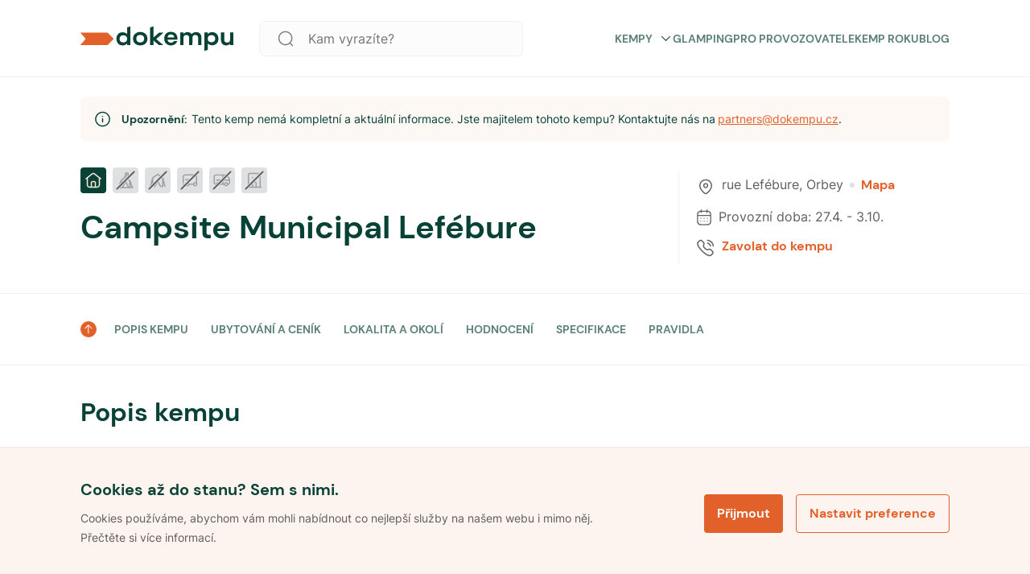

--- FILE ---
content_type: text/html; charset=utf-8
request_url: https://www.dokempu.cz/campsite-municipal-lefebure--kemp-4362
body_size: 54543
content:
<!DOCTYPE html><html class="__className_7d6410" lang="cs"><head><meta charSet="utf-8"/><meta name="viewport" content="width=device-width, initial-scale=1"/><link rel="preload" as="font" href="/_next/static/media/7a19d28966c7e2d9-s.p.woff2" crossorigin="" type="font/woff2"/><link rel="preload" as="font" href="/_next/static/media/fc22ae0b6ff14429-s.p.woff2" crossorigin="" type="font/woff2"/><link rel="stylesheet" href="/_next/static/css/9d2e382777c476bb.css" data-precedence="next"/><link rel="stylesheet" href="/_next/static/css/4ce7d0e3e90db436.css" data-precedence="next"/><link rel="preload" href="/_next/static/chunks/webpack-3d77a526828eb490.js" as="script" fetchPriority="low"/><script src="/_next/static/chunks/1dd3208c-f618f30d060d31b4.js" async=""></script><script src="/_next/static/chunks/2463-dba50633e9b7045b.js" async=""></script><script src="/_next/static/chunks/main-app-ce06c55a4b1f1230.js" async=""></script><title>Campsite Municipal Lefébure -  Dokempu.cz</title><link rel="manifest" href="/favicon/site.webmanifest"/><meta name="robots" content="noindex, nofollow"/><meta name="seznam-wmt" content="ljuKDRO40ZRwGWHNsJ1cDhOheVnHU3Z5"/><link rel="canonical" href="https://www.dokempu.cz/campsite-municipal-lefebure--kemp-4362"/><meta name="google-site-verification" content="HKOb357GKvB4WVgHsTr2plASlMTGdzwqWj8GqJ4UERs"/><meta property="og:image" content="https://www.dokempu.cz/images/seo/seo_main_dokempu.png"/><meta name="twitter:card" content="summary_large_image"/><meta name="twitter:image" content="https://www.dokempu.cz/images/seo/seo_main_dokempu.png"/><link rel="icon" href="/favicon/favicon.ico"/><link rel="icon" href="/favicon/android-chrome-192x192.png" sizes="192x192" type="image/png"/><link rel="icon" href="/favicon/android-chrome-512x512.png" sizes="512x512" type="image/png"/><link rel="icon" href="/favicon/favicon-16x16.png" sizes="16x16" type="image/png"/><link rel="icon" href="/favicon/favicon-32x32.png" sizes="32x32" type="image/png"/><link rel="icon" href="/favicon/mstile-70x70.png" sizes="70x70" type="image/png"/><link rel="icon" href="/favicon/mstile-144x144.png" sizes="144x144" type="image/png"/><link rel="icon" href="/favicon/mstile-150x150.png" sizes="150x150" type="image/png"/><link rel="icon" href="/favicon/mstile-310x150.png" sizes="310x150" type="image/png"/><link rel="icon" href="/favicon/mstile-310x310.png" sizes="310x310" type="image/png"/><link rel="apple-touch-icon" href="/favicon/apple-touch-icon.png"/><meta name="next-size-adjust"/><script>
              function getCookie(name) {
                // Split cookie string and get all individual name=value pairs in an array
                const cookieArr = document.cookie.split(';');
                // Loop through the array elements
                for (let i = 0; i < cookieArr.length; i++) {
                  const cookiePair = cookieArr[i].split('=');
                  /* Removing whitespace at the beginning of the cookie name and compare it with the given string */
                  if (name == cookiePair[0].trim()) {
                    // Decode the cookie value and return
                    return decodeURIComponent(cookiePair[1]);
                  }
                }
                // Return null if not found
                return null;
              }

              var analyticCookies = getCookie('analyticCookies');
              var marketingCookies = getCookie('marketingCookies');

              window.dataLayer = window.dataLayer || [];
              function gtag() { dataLayer.push(arguments); }

              gtag('consent', 'default', {
                ad_storage: marketingCookies === 'true' ? 'granted' : 'denied',
                analytics_storage: analyticCookies === 'true' ? 'granted' : 'denied',
                ad_user_data: marketingCookies === 'true' ? 'granted' : 'denied',
                ad_personalization: marketingCookies === 'true' ? 'granted' : 'denied',
              });

              dataLayer.push({
                event: 'default_consent',
              });

              if(analyticCookies === 'true')
              {
                dataLayer.push({
                  event: 'analyticCookies',
                });
              }

              if(marketingCookies === 'true')
              {
                dataLayer.push({
                  event: 'marketingCookies',
                });
                dataLayer.push({
                  event: 'adUserDataCookies',
                });
                dataLayer.push({
                  event: 'adPersonalizationCookies',
                });
              }
            </script><script src="/_next/static/chunks/polyfills-78c92fac7aa8fdd8.js" noModule=""></script><style data-styled="" data-styled-version="5.3.9">*,*::before,*::after{box-sizing:border-box;-webkit-box-sizing:border-box;-moz-box-sizing:border-box;}/*!sc*/
*{margin:0;}/*!sc*/
html,body{height:100%;-webkit-overflow-scrolling:touch;}/*!sc*/
body{line-height:1.5;-webkit-font-smoothing:antialiased;}/*!sc*/
img,picture,video,canvas,svg{display:block;max-width:100%;}/*!sc*/
input,button,textarea,select{font:inherit;}/*!sc*/
p,h1,h2,h3,h4,h5,h6{overflow-wrap:break-word;}/*!sc*/
#root,#__next{isolation:isolate;}/*!sc*/
a{-webkit-transition:200ms;transition:200ms;-webkit-text-decoration:none;text-decoration:none;color:inherit;}/*!sc*/
a:hover{-webkit-text-decoration:none;text-decoration:none;color:inherit;}/*!sc*/
*:focus{outline:none;}/*!sc*/
input[type='text'],input[type='number'],textarea{font-size:16px;}/*!sc*/
@-webkit-keyframes modalEnter{0%{opacity:0;-webkit-transform:translate(0,100%);-ms-transform:translate(0,100%);transform:translate(0,100%);}100%{opacity:1;-webkit-transform:none;-ms-transform:none;transform:none;}}/*!sc*/
@keyframes modalEnter{0%{opacity:0;-webkit-transform:translate(0,100%);-ms-transform:translate(0,100%);transform:translate(0,100%);}100%{opacity:1;-webkit-transform:none;-ms-transform:none;transform:none;}}/*!sc*/
@-webkit-keyframes modalLeave{0%{opacity:1;-webkit-transform:none;-ms-transform:none;transform:none;}100%{opacity:0;-webkit-transform:translate(0,100%);-ms-transform:translate(0,100%);transform:translate(0,100%);}}/*!sc*/
@keyframes modalLeave{0%{opacity:1;-webkit-transform:none;-ms-transform:none;transform:none;}100%{opacity:0;-webkit-transform:translate(0,100%);-ms-transform:translate(0,100%);transform:translate(0,100%);}}/*!sc*/
data-styled.g1[id="sc-global-jXahjN1"]{content:"sc-global-jXahjN1,"}/*!sc*/
.gqKNdw{font-style:normal;font-weight:700;font-size:14px;line-height:20px;text-transform:uppercase;color:#5a8079;position:relative;cursor:pointer;display:-webkit-box;display:-webkit-flex;display:-ms-flexbox;display:flex;-webkit-align-items:center;-webkit-box-align:center;-ms-flex-align:center;align-items:center;-webkit-box-pack:justify;-webkit-justify-content:space-between;-ms-flex-pack:justify;justify-content:space-between;}/*!sc*/
.gqKNdw:hover{color:#e88054;}/*!sc*/
.gqKNdw a{color:initial;}/*!sc*/
@media only screen and (max-width:960px){.gqKNdw{font-style:normal;font-weight:700;font-size:16px;line-height:20px;color:#084237;text-transform:none;margin-top:18px;}.gqKNdw:first-child{margin-top:0px;}}/*!sc*/
data-styled.g2[id="sc-4dbddf1a-0"]{content:"gqKNdw,"}/*!sc*/
.eLpLmq{-webkit-transition:all 0.3s linear;transition:all 0.3s linear;margin-left:8px;}/*!sc*/
.eLpLmq svg{-webkit-transition:all 0.3s linear;transition:all 0.3s linear;width:17px;}/*!sc*/
.sc-4dbddf1a-0:hover .sc-4dbddf1a-1 svg{color:#e26029;}/*!sc*/
.eLpLmq.submenuOpen svg{-webkit-transform:rotate(180deg);-ms-transform:rotate(180deg);transform:rotate(180deg);}/*!sc*/
@media only screen and (max-width:960px){.eLpLmq svg{width:24px;}}/*!sc*/
data-styled.g3[id="sc-4dbddf1a-1"]{content:"eLpLmq,"}/*!sc*/
.fRXQCd{gap:20px;display:-webkit-box;display:-webkit-flex;display:-ms-flexbox;display:flex;}/*!sc*/
@media only screen and (max-width:960px){}/*!sc*/
@media only screen and (min-width:960px){}/*!sc*/
@media only screen and (min-width:1140px){}/*!sc*/
.gJiJcI{gap:32px;display:-webkit-box;display:-webkit-flex;display:-ms-flexbox;display:flex;}/*!sc*/
@media only screen and (max-width:960px){.gJiJcI{gap:20px;}}/*!sc*/
@media only screen and (min-width:960px){}/*!sc*/
@media only screen and (min-width:1140px){}/*!sc*/
.jyCNUu{gap:20px;display:-webkit-box;display:-webkit-flex;display:-ms-flexbox;display:flex;}/*!sc*/
@media only screen and (max-width:960px){.jyCNUu{gap:16px;}}/*!sc*/
@media only screen and (min-width:960px){}/*!sc*/
@media only screen and (min-width:1140px){}/*!sc*/
.AuGdz{gap:15px;display:-webkit-box;display:-webkit-flex;display:-ms-flexbox;display:flex;}/*!sc*/
@media only screen and (max-width:960px){}/*!sc*/
@media only screen and (min-width:960px){}/*!sc*/
@media only screen and (min-width:1140px){}/*!sc*/
.fycXUH{gap:8px;display:-webkit-box;display:-webkit-flex;display:-ms-flexbox;display:flex;}/*!sc*/
@media only screen and (max-width:960px){}/*!sc*/
@media only screen and (min-width:960px){}/*!sc*/
@media only screen and (min-width:1140px){}/*!sc*/
data-styled.g15[id="sc-db46b45d-0"]{content:"fRXQCd,gJiJcI,jyCNUu,AuGdz,fycXUH,"}/*!sc*/
.erdwVS{-webkit-flex-direction:column;-ms-flex-direction:column;flex-direction:column;}/*!sc*/
data-styled.g16[id="sc-db46b45d-1"]{content:"erdwVS,"}/*!sc*/
.iOgvqn{-webkit-align-items:center;-webkit-box-align:center;-ms-flex-align:center;align-items:center;}/*!sc*/
data-styled.g19[id="sc-db46b45d-4"]{content:"iOgvqn,"}/*!sc*/
.cdjUlc{-webkit-align-items:flex-start;-webkit-box-align:flex-start;-ms-flex-align:flex-start;align-items:flex-start;}/*!sc*/
data-styled.g22[id="sc-db46b45d-7"]{content:"cdjUlc,"}/*!sc*/
.HQNtC{-webkit-box-pack:center;-webkit-justify-content:center;-ms-flex-pack:center;justify-content:center;}/*!sc*/
data-styled.g25[id="sc-db46b45d-10"]{content:"HQNtC,"}/*!sc*/
.ejGFNX{cursor:pointer;position:relative;font-weight:700;line-height:16px;color:#ffffff;-webkit-letter-spacing:normal;-moz-letter-spacing:normal;-ms-letter-spacing:normal;letter-spacing:normal;text-align:center;display:-webkit-box;display:-webkit-flex;display:-ms-flexbox;display:flex;-webkit-flex-direction:row;-ms-flex-direction:row;flex-direction:row;-webkit-box-pack:center;-webkit-justify-content:center;-ms-flex-pack:center;justify-content:center;-webkit-align-items:center;-webkit-box-align:center;-ms-flex-align:center;align-items:center;width:100%;border-radius:4px;padding:16px;font-size:16px;height:48px;background-color:#e26029;border:0px;-webkit-transition:all 0.3s ease-in-out;transition:all 0.3s ease-in-out;}/*!sc*/
.ejGFNX *{fill:#ffffff;-webkit-transition:all 0.3s ease-in-out;transition:all 0.3s ease-in-out;}/*!sc*/
.ejGFNX.btnSm{padding:10px 28px;font-size:14px;height:36px;}/*!sc*/
.ejGFNX:hover{background-color:#a0441d;}/*!sc*/
.ejGFNX:disabled{pointer-events:none;cursor:not-allowed !important;background-color:#9e9fa0;color:#eaeaec;}/*!sc*/
data-styled.g63[id="sc-df174aef-0"]{content:"ejGFNX,"}/*!sc*/
.dMiwas{margin-right:10px;display:-webkit-box;display:-webkit-flex;display:-ms-flexbox;display:flex;-webkit-align-items:center;-webkit-box-align:center;-ms-flex-align:center;align-items:center;}/*!sc*/
.dMiwas.iconRight{margin-right:0px;margin-left:10px;}/*!sc*/
data-styled.g67[id="sc-df174aef-4"]{content:"dMiwas,"}/*!sc*/
.fgqNTL{position:relative;background-color:white;max-width:1080px;width:100%;height:64px;background:#fcfcfc;border:1px solid #f0f1f2;border-radius:8px;display:-webkit-box;display:-webkit-flex;display:-ms-flexbox;display:flex;-webkit-align-items:center;-webkit-box-align:center;-ms-flex-align:center;align-items:center;}/*!sc*/
.fgqNTL button{width:-webkit-fit-content;width:-moz-fit-content;width:fit-content;margin-right:8px;}/*!sc*/
.fgqNTL input{height:64px;padding-left:16px;}/*!sc*/
.fgqNTL.globalHeaderSearchVersion{height:44px;}/*!sc*/
.fgqNTL.searchPageFilterVersion{-webkit-flex-direction:column;-ms-flex-direction:column;flex-direction:column;height:auto;background-color:transparent;margin-top:16px;box-shadow:none;border:none;}/*!sc*/
.fgqNTL.searchPageFilterVersion input{height:44px;background:white;border:1px solid #f0f1f2;margin-bottom:16px;}/*!sc*/
.fgqNTL.isModal{-webkit-flex-direction:column;-ms-flex-direction:column;flex-direction:column;height:auto;margin-top:50px;box-shadow:none;background:transparent;border:none;}/*!sc*/
.fgqNTL.isModal input{height:44px;background:white;}/*!sc*/
.fgqNTL .SearchIcon{margin-left:20px;}/*!sc*/
.fgqNTL .SearchIcon svg{width:28px;height:28px;}/*!sc*/
@media only screen and (max-width:960px){.fgqNTL{height:44px;}}/*!sc*/
data-styled.g72[id="sc-fdd2f750-0"]{content:"fgqNTL,"}/*!sc*/
.iDRjAJ{border:none;font-weight:400;font-size:16px;line-height:20px;color:#5e5e5f;background-color:transparent;height:40px;width:100%;white-space:nowrap;overflow:hidden;text-overflow:ellipsis;padding-left:24px;}/*!sc*/
.iDRjAJ::-webkit-input-placeholder,.iDRjAJ:-webkit-input-placeholder{font-family:var(--font-poppins);font-size:20px;line-height:1;height:60px;color:var(--color-dark-grey);}/*!sc*/
.iDRjAJ::-moz-placeholder,.iDRjAJ:-webkit-input-placeholder{font-family:var(--font-poppins);font-size:20px;line-height:1;height:60px;color:var(--color-dark-grey);}/*!sc*/
.iDRjAJ:-ms-input-placeholder,.iDRjAJ:-webkit-input-placeholder{font-family:var(--font-poppins);font-size:20px;line-height:1;height:60px;color:var(--color-dark-grey);}/*!sc*/
.iDRjAJ::placeholder,.iDRjAJ:-webkit-input-placeholder{font-family:var(--font-poppins);font-size:20px;line-height:1;height:60px;color:var(--color-dark-grey);}/*!sc*/
@media only screen and (max-width:960px){.iDRjAJ{font-size:16px;height:20px;}.iDRjAJ::-webkit-input-placeholder{font-size:16px;}.iDRjAJ::-moz-placeholder{font-size:16px;}.iDRjAJ:-ms-input-placeholder{font-size:16px;}.iDRjAJ::placeholder{font-size:16px;}}/*!sc*/
.iDRjAJ.hasValue{color:var(--color-dark-blue);}/*!sc*/
data-styled.g74[id="sc-fdd2f750-2"]{content:"iDRjAJ,"}/*!sc*/
.bSrNTT{margin-left:16px;cursor:pointer;}/*!sc*/
.bSrNTT svg{width:20px;height:20px;}/*!sc*/
.bSrNTT svg path{fill:#7b7b7c;}/*!sc*/
@media only screen and (max-width:960px){.bSrNTT{margin-left:16px;}}/*!sc*/
data-styled.g78[id="sc-fdd2f750-6"]{content:"bSrNTT,"}/*!sc*/
.cCBqSH{display:-webkit-box;display:-webkit-flex;display:-ms-flexbox;display:flex;-webkit-align-items:center;-webkit-box-align:center;-ms-flex-align:center;align-items:center;background:'white';padding:20px 0px;width:100%;max-width:unset;z-index:100;background-color:white;border-bottom:1px solid #f0f1f2;margin:0 auto;white-space:nowrap;-webkit-transition:background-color 0.3s linear;transition:background-color 0.3s linear;height:96px;}/*!sc*/
.cCBqSH.stickyHeader{position:-webkit-sticky;position:sticky;top:0px;max-width:unset;border:none;z-index:999;}/*!sc*/
@media only screen and (max-width:960px){.cCBqSH.stickyHeader{border-bottom:1px solid #f0f1f2;}}/*!sc*/
.cCBqSH.darkVersion{background:#084237;border:none;}/*!sc*/
@media only screen and (max-width:960px){.cCBqSH{height:unset;padding:20px 16px;border-bottom:1px solid #f0f1f2;}}/*!sc*/
.cCBqSH.mobileMenuOpen{z-index:1002;}/*!sc*/
data-styled.g86[id="sc-c2701738-0"]{content:"cCBqSH,"}/*!sc*/
@media only screen and (min-width:960px){.fdCRsv{display:none;}}/*!sc*/
data-styled.g87[id="sc-c2701738-1"]{content:"fdCRsv,"}/*!sc*/
.cOYLwM{display:-webkit-box;display:-webkit-flex;display:-ms-flexbox;display:flex;gap:25px;-webkit-align-items:center;-webkit-box-align:center;-ms-flex-align:center;align-items:center;text-transform:uppercase;}/*!sc*/
.cOYLwM a{-webkit-text-decoration:none;text-decoration:none;}/*!sc*/
data-styled.g88[id="sc-c2701738-2"]{content:"cOYLwM,"}/*!sc*/
.CExZk{cursor:pointer;display:grid;-webkit-align-items:center;-webkit-box-align:center;-ms-flex-align:center;align-items:center;margin-left:22px;}/*!sc*/
data-styled.g89[id="sc-c2701738-3"]{content:"CExZk,"}/*!sc*/
.dDcdrw{cursor:pointer;display:grid;-webkit-align-items:center;-webkit-box-align:center;-ms-flex-align:center;align-items:center;}/*!sc*/
data-styled.g90[id="sc-c2701738-4"]{content:"dDcdrw,"}/*!sc*/
.eJkAgw{display:-webkit-box;display:-webkit-flex;display:-ms-flexbox;display:flex;-webkit-box-pack:center;-webkit-justify-content:center;-ms-flex-pack:center;justify-content:center;margin-left:auto;}/*!sc*/
data-styled.g91[id="sc-c2701738-5"]{content:"eJkAgw,"}/*!sc*/
.jumCHv{cursor:pointer;margin-right:22px;max-width:328px;width:100%;margin-left:32px;}/*!sc*/
.sc-c2701738-0.darkversion .sc-c2701738-6 svg fill{color:white;}/*!sc*/
@media only screen and (max-width:960px){.jumCHv{display:none;}}/*!sc*/
data-styled.g92[id="sc-c2701738-6"]{content:"jumCHv,"}/*!sc*/
.bwPpEC{display:-webkit-box;display:-webkit-flex;display:-ms-flexbox;display:flex;-webkit-box-pack:justify;-webkit-justify-content:space-between;-ms-flex-pack:justify;justify-content:space-between;position:relative;-webkit-align-items:center;-webkit-box-align:center;-ms-flex-align:center;align-items:center;width:100%;}/*!sc*/
@media only screen and (min-width:960px){.bwPpEC{margin:auto;-webkit-align-items:center;-webkit-box-align:center;-ms-flex-align:center;align-items:center;max-width:1080px;}}/*!sc*/
data-styled.g93[id="sc-c2701738-7"]{content:"bwPpEC,"}/*!sc*/
.cbYhxc{display:-webkit-box;display:-webkit-flex;display:-ms-flexbox;display:flex;-webkit-align-items:center;-webkit-box-align:center;-ms-flex-align:center;align-items:center;-webkit-box-pack:justify;-webkit-justify-content:space-between;-ms-flex-pack:justify;justify-content:space-between;margin-left:auto;}/*!sc*/
@media only screen and (max-width:960px){.cbYhxc{display:none;}}/*!sc*/
data-styled.g94[id="sc-c2701738-8"]{content:"cbYhxc,"}/*!sc*/
.kGsyFv{display:grid;-webkit-align-items:center;-webkit-box-align:center;-ms-flex-align:center;align-items:center;}/*!sc*/
.kGsyFv svg{height:32px;width:190px;}/*!sc*/
@media only screen and (max-width:960px){.kGsyFv svg{width:128px;height:24px;}}/*!sc*/
data-styled.g95[id="sc-c2701738-9"]{content:"kGsyFv,"}/*!sc*/
.fmeOsS{list-style:none;padding-left:0;display:-webkit-box;display:-webkit-flex;display:-ms-flexbox;display:flex;-webkit-flex-direction:column;-ms-flex-direction:column;flex-direction:column;}/*!sc*/
data-styled.g96[id="sc-d714fcbc-0"]{content:"fmeOsS,"}/*!sc*/
.cyxeIf{display:-webkit-box;display:-webkit-flex;display:-ms-flexbox;display:flex;-webkit-flex-direction:column;-ms-flex-direction:column;flex-direction:column;gap:20px;margin-bottom:20px;}/*!sc*/
.cyxeIf.logo-social{-webkit-flex-direction:row;-ms-flex-direction:row;flex-direction:row;-webkit-box-pack:justify;-webkit-justify-content:space-between;-ms-flex-pack:justify;justify-content:space-between;-webkit-align-items:center;-webkit-box-align:center;-ms-flex-align:center;align-items:center;}/*!sc*/
.cyxeIf.main{width:100%;max-width:328px;gap:20px;}/*!sc*/
@media only screen and (max-width:960px){.cyxeIf.main{max-width:inherit;}}/*!sc*/
.cyxeIf a{-webkit-text-decoration:none;text-decoration:none;}/*!sc*/
data-styled.g97[id="sc-d714fcbc-1"]{content:"cyxeIf,"}/*!sc*/
.fHZgJG{display:-webkit-box;display:-webkit-flex;display:-ms-flexbox;display:flex;-webkit-box-pack:justify;-webkit-justify-content:space-between;-ms-flex-pack:justify;justify-content:space-between;-webkit-flex-direction:row;-ms-flex-direction:row;flex-direction:row;gap:20px;width:70%;}/*!sc*/
@media only screen and (max-width:960px){.fHZgJG{width:85%;}}/*!sc*/
@media only screen and (max-width:640px){.fHZgJG{-webkit-flex-direction:column;-ms-flex-direction:column;flex-direction:column;width:100%;}.fHZgJG li h4{display:-webkit-box;display:-webkit-flex;display:-ms-flexbox;display:flex;-webkit-box-pack:justify;-webkit-justify-content:space-between;-ms-flex-pack:justify;justify-content:space-between;-webkit-align-items:center;-webkit-box-align:center;-ms-flex-align:center;align-items:center;}}/*!sc*/
data-styled.g98[id="sc-95773c4d-0"]{content:"fHZgJG,"}/*!sc*/
.iXeOuh{margin-bottom:0;font-style:normal;font-weight:700;font-size:20px;line-height:24px;color:#084237;}/*!sc*/
data-styled.g101[id="sc-95773c4d-3"]{content:"iXeOuh,"}/*!sc*/
.kcaAGS{-webkit-text-decoration:none;text-decoration:none;margin-bottom:0;cursor:pointer;font-style:normal;font-weight:400;font-size:16px;line-height:20px;color:#084237;}/*!sc*/
.kcaAGS:hover{-webkit-text-decoration:underline;text-decoration:underline;}/*!sc*/
.kcaAGS a{-webkit-text-decoration:none;text-decoration:none;}/*!sc*/
data-styled.g102[id="sc-95773c4d-4"]{content:"kcaAGS,"}/*!sc*/
.jWokAh{display:-webkit-box;display:-webkit-flex;display:-ms-flexbox;display:flex;gap:12px;-webkit-align-items:center;-webkit-box-align:center;-ms-flex-align:center;align-items:center;}/*!sc*/
data-styled.g103[id="sc-95773c4d-5"]{content:"jWokAh,"}/*!sc*/
.iBGoY{color:var(--color-dark-blue);font-size:1.25em;line-height:1.4;}/*!sc*/
.iBGoY:hover,.iBGoY:focus{color:#696b82;}/*!sc*/
.iBGoY:hover svg,.iBGoY:focus svg{stroke:#696b82;}/*!sc*/
data-styled.g104[id="sc-95773c4d-6"]{content:"iBGoY,"}/*!sc*/
.jsrmGO span{font-size:16px;line-height:1;color:#084237;}/*!sc*/
data-styled.g105[id="sc-6d7edbc7-0"]{content:"jsrmGO,"}/*!sc*/
.cmvrwa{position:-webkit-sticky;position:sticky;display:-webkit-box;display:-webkit-flex;display:-ms-flexbox;display:flex;-webkit-flex-flow:row wrap;-ms-flex-flow:row wrap;flex-flow:row wrap;color:black;background-color:#fef8f4;-webkit-flex-direction:column;-ms-flex-direction:column;flex-direction:column;}/*!sc*/
@media only screen and (min-width:960px){.cmvrwa{padding:60px;padding-bottom:24px;}}/*!sc*/
@media only screen and (max-width:960px){.cmvrwa{padding:24px 16px;}}/*!sc*/
data-styled.g106[id="sc-6ab00bf8-0"]{content:"cmvrwa,"}/*!sc*/
.uqEVi{display:-webkit-box;display:-webkit-flex;display:-ms-flexbox;display:flex;max-width:1040px;margin:0 auto;gap:32px;-webkit-box-pack:justify;-webkit-justify-content:space-between;-ms-flex-pack:justify;justify-content:space-between;-webkit-flex-direction:row;-ms-flex-direction:row;flex-direction:row;-webkit-align-items:baseline;-webkit-box-align:baseline;-ms-flex-align:baseline;align-items:baseline;padding-bottom:30px;width:100%;border-bottom:1px solid #e5d3c9;}/*!sc*/
@media only screen and (max-width:960px){.uqEVi{-webkit-flex-direction:column;-ms-flex-direction:column;flex-direction:column;-webkit-align-items:flex-start;-webkit-box-align:flex-start;-ms-flex-align:flex-start;align-items:flex-start;gap:0px;}}/*!sc*/
data-styled.g107[id="sc-6ab00bf8-1"]{content:"uqEVi,"}/*!sc*/
.dNNnDI{cursor:pointer;width:160px;margin-right:32px;}/*!sc*/
@media only screen and (max-width:960px){.dNNnDI{margin:0;gap:0px;}}/*!sc*/
.dNNnDI svg{height:26px;}/*!sc*/
data-styled.g108[id="sc-6ab00bf8-2"]{content:"dNNnDI,"}/*!sc*/
.looITf{display:-webkit-box;display:-webkit-flex;display:-ms-flexbox;display:flex;width:100%;max-width:1040px;-webkit-box-pack:justify;-webkit-justify-content:space-between;-ms-flex-pack:justify;justify-content:space-between;-webkit-align-items:center;-webkit-box-align:center;-ms-flex-align:center;align-items:center;margin:20px auto 0 auto;}/*!sc*/
.looITf div{font-family:var(--font-poppins);font-size:12px;font-weight:normal;font-stretch:normal;font-style:normal;line-height:1.33;-webkit-letter-spacing:normal;-moz-letter-spacing:normal;-ms-letter-spacing:normal;letter-spacing:normal;color:#6f6363;}/*!sc*/
@media only screen and (max-width:960px){.looITf{-webkit-flex-direction:column;-ms-flex-direction:column;flex-direction:column;-webkit-align-items:flex-start;-webkit-box-align:flex-start;-ms-flex-align:flex-start;align-items:flex-start;gap:16px;}}/*!sc*/
data-styled.g109[id="sc-6ab00bf8-3"]{content:"looITf,"}/*!sc*/
.fCsneU{display:-webkit-box;display:-webkit-flex;display:-ms-flexbox;display:flex;gap:8px;padding:0px;-webkit-flex-direction:column;-ms-flex-direction:column;flex-direction:column;}/*!sc*/
.fCsneU > div{display:-webkit-box;display:-webkit-flex;display:-ms-flexbox;display:flex;gap:8px;}/*!sc*/
@media only screen and (max-width:960px){.fCsneU > div{-webkit-flex-direction:column;-ms-flex-direction:column;flex-direction:column;}}/*!sc*/
@media only screen and (max-width:960px){.fCsneU{-webkit-flex-direction:column;-ms-flex-direction:column;flex-direction:column;-webkit-flex-wrap:wrap;-ms-flex-wrap:wrap;flex-wrap:wrap;}}/*!sc*/
.fCsneU li{position:relative;font-family:var(--font-poppins);font-size:11px;}/*!sc*/
.fCsneU li a{font-family:var(--font-poppins);font-size:12px;font-weight:normal;font-stretch:normal;font-style:normal;line-height:1.33;-webkit-letter-spacing:normal;-moz-letter-spacing:normal;-ms-letter-spacing:normal;letter-spacing:normal;text-align:right;color:#6f6363;cursor:pointer;}/*!sc*/
.fCsneU li a:hover,.fCsneU li a:focus{-webkit-text-decoration:underline;text-decoration:underline;}/*!sc*/
data-styled.g110[id="sc-6ab00bf8-4"]{content:"fCsneU,"}/*!sc*/
.kDUWAX{-webkit-flex-shrink:0;-ms-flex-negative:0;flex-shrink:0;width:1px;height:100%;background-color:#9c8c8c;}/*!sc*/
@media only screen and (max-width:960px){.kDUWAX{display:none;}}/*!sc*/
data-styled.g111[id="sc-6ab00bf8-5"]{content:"kDUWAX,"}/*!sc*/
.iWjdD{display:-webkit-box;display:-webkit-flex;display:-ms-flexbox;display:flex;gap:8px;width:-webkit-max-content;width:-moz-max-content;width:max-content;}/*!sc*/
data-styled.g112[id="sc-6ab00bf8-6"]{content:"iWjdD,"}/*!sc*/
.eChKwx{font-style:normal;font-weight:400;font-size:12px;line-height:24px;color:#7b7b7c;}/*!sc*/
@media only screen and (max-width:960px){.eChKwx{display:none;}}/*!sc*/
data-styled.g113[id="sc-6ab00bf8-7"]{content:"eChKwx,"}/*!sc*/
.jhNwmG{border-color:#fce8dd;max-width:190px;}/*!sc*/
data-styled.g114[id="sc-6ab00bf8-8"]{content:"jhNwmG,"}/*!sc*/
.hMtNag{cursor:pointer;position:relative;font-weight:700;line-height:16px;color:#e26029;-webkit-letter-spacing:normal;-moz-letter-spacing:normal;-ms-letter-spacing:normal;letter-spacing:normal;text-align:center;display:-webkit-box;display:-webkit-flex;display:-ms-flexbox;display:flex;-webkit-flex-direction:row;-ms-flex-direction:row;flex-direction:row;-webkit-box-pack:center;-webkit-justify-content:center;-ms-flex-pack:center;justify-content:center;-webkit-align-items:center;-webkit-box-align:center;-ms-flex-align:center;align-items:center;width:100%;border-radius:4px;padding:16px;font-size:16px;height:48px;background-color:transparent;border:1px solid #e26029;}/*!sc*/
.hMtNag *{color:#e26029;-webkit-transition:all 0.3s ease-in-out;transition:all 0.3s ease-in-out;}/*!sc*/
.hMtNag.btnSm{padding:10px 16px;font-size:14px;height:36px;}/*!sc*/
.hMtNag:hover{background-color:#fce8dd;border:1px solid #fce8dd;color:#7c3517;}/*!sc*/
.hMtNag:hover *{color:#7c3517;}/*!sc*/
.hMtNag:disabled{pointer-events:none;cursor:not-allowed !important;background-color:#9e9fa0;color:#eaeaec;}/*!sc*/
.hMtNag:disabled *{fill:#ec9470;}/*!sc*/
.hMtNag:active{border:0px solid #e26029;}/*!sc*/
.hMtNag svg{margin-right:8px;}/*!sc*/
data-styled.g115[id="sc-d6b397cf-0"]{content:"hMtNag,"}/*!sc*/
.dXbwnc{position:fixed;bottom:0;z-index:999;width:100%;border-top:1px solid #fce8dd;padding:40px 20px;background:#fef4ef;opacity:1;-webkit-transition:all 0.3s linear;transition:all 0.3s linear;}/*!sc*/
@media only screen and (max-width:960px){.dXbwnc{padding:32px 16px;}}/*!sc*/
.dXbwnc.hidden{opacity:0;visibility:hidden;}/*!sc*/
data-styled.g126[id="sc-1ce6e27c-0"]{content:"dXbwnc,"}/*!sc*/
.feeUof{max-width:1080px;width:100%;margin:0 auto;display:-webkit-box;display:-webkit-flex;display:-ms-flexbox;display:flex;-webkit-box-pack:justify;-webkit-justify-content:space-between;-ms-flex-pack:justify;justify-content:space-between;-webkit-align-items:center;-webkit-box-align:center;-ms-flex-align:center;align-items:center;}/*!sc*/
@media only screen and (max-width:960px){.feeUof{-webkit-flex-direction:column;-ms-flex-direction:column;flex-direction:column;}}/*!sc*/
data-styled.g127[id="sc-1ce6e27c-1"]{content:"feeUof,"}/*!sc*/
.fePNCD{margin-right:auto;display:-webkit-box;display:-webkit-flex;display:-ms-flexbox;display:flex;-webkit-flex-direction:column;-ms-flex-direction:column;flex-direction:column;max-width:60%;}/*!sc*/
@media only screen and (max-width:960px){.fePNCD{max-width:100%;margin-right:unset;}}/*!sc*/
data-styled.g128[id="sc-1ce6e27c-2"]{content:"fePNCD,"}/*!sc*/
.eNCEai{font-style:normal;font-weight:700;font-size:20px;line-height:24px;color:#084237;margin-bottom:12px;}/*!sc*/
@media only screen and (max-width:960px){.eNCEai{font-size:16px;line-height:20px;}}/*!sc*/
data-styled.g129[id="sc-1ce6e27c-3"]{content:"eNCEai,"}/*!sc*/
.bViJFo{font-style:normal;font-weight:400;font-size:14px;line-height:24px;color:#5e5e5f;}/*!sc*/
@media only screen and (max-width:960px){.bViJFo{font-size:12px;line-height:20px;}}/*!sc*/
data-styled.g130[id="sc-1ce6e27c-4"]{content:"bViJFo,"}/*!sc*/
.ffCcrR{display:-webkit-box;display:-webkit-flex;display:-ms-flexbox;display:flex;}/*!sc*/
@media only screen and (max-width:960px){.ffCcrR{-webkit-flex-direction:column;-ms-flex-direction:column;flex-direction:column;width:100%;margin-top:24px;}}/*!sc*/
data-styled.g131[id="sc-1ce6e27c-5"]{content:"ffCcrR,"}/*!sc*/
.cluKcm{margin-left:16px;}/*!sc*/
@media only screen and (max-width:960px){.cluKcm{margin-left:0px;margin-top:16px;}.cluKcm button{padding:10px 16px;font-size:14px;height:36px;}}/*!sc*/
data-styled.g133[id="sc-1ce6e27c-7"]{content:"cluKcm,"}/*!sc*/
.pWvOu{width:100%;}/*!sc*/
data-styled.g147[id="sc-fb897681-0"]{content:"pWvOu,"}/*!sc*/
.epzWvb{width:100%;}/*!sc*/
data-styled.g148[id="sc-fb897681-1"]{content:"epzWvb,"}/*!sc*/
.yXrkb{color:#e26029;background-color:transparent;position:relative;cursor:pointer;font-style:normal;font-weight:700;font-size:14px;line-height:20px;-webkit-letter-spacing:normal;-moz-letter-spacing:normal;-ms-letter-spacing:normal;letter-spacing:normal;text-align:center;font-stretch:normal;font-style:normal;-webkit-letter-spacing:normal;-moz-letter-spacing:normal;-ms-letter-spacing:normal;letter-spacing:normal;text-align:center;display:-webkit-box;display:-webkit-flex;display:-ms-flexbox;display:flex;-webkit-box-pack:center;-webkit-justify-content:center;-ms-flex-pack:center;justify-content:center;-webkit-align-items:center;-webkit-box-align:center;-ms-flex-align:center;align-items:center;width:auto;height:20px;border:0px;}/*!sc*/
.yXrkb.btnSm{font-size:12px;line-height:16px;height:16px;}/*!sc*/
.yXrkb.btnMd{font-size:14px;line-height:16px;height:16px;}/*!sc*/
@media only screen and (max-width:960px){.yXrkb.btnMd{font-size:12px;}}/*!sc*/
.yXrkb.btnLg{font-size:16px;line-height:20px;height:20px;}/*!sc*/
.yXrkb:hover{color:#e26029;}/*!sc*/
.yXrkb.smallerPadding{padding-top:10px;padding-bottom:10px;}/*!sc*/
data-styled.g175[id="sc-a67a9111-0"]{content:"yXrkb,"}/*!sc*/
.btOUCH .rc-tooltip{max-width:388px;}/*!sc*/
.btOUCH .rc-tooltip-inner{background-color:#031c17;box-shadow:0px 6px 16px 4px rgba(0,0,0,0.08);border-radius:4px;padding:8px;border:medium none;white-space:pre-wrap;}/*!sc*/
.btOUCH .rc-tooltip-arrow{border-top-color:#031c17 !important;margin-left:0 !important;}/*!sc*/
data-styled.g198[id="sc-7c44fe11-0"]{content:"btOUCH,"}/*!sc*/
.sODXR{width:100%;border-top:1px solid #e5e6e8;margin:0px;}/*!sc*/
@media only screen and (max-width:960px){.sODXR{margin:0px;}}/*!sc*/
data-styled.g253[id="sc-1ed9223c-8"]{content:"sODXR,"}/*!sc*/
.jqGToC{display:-webkit-box;display:-webkit-flex;display:-ms-flexbox;display:flex;-webkit-flex-direction:column;-ms-flex-direction:column;flex-direction:column;-webkit-box-pack:center;-webkit-justify-content:center;-ms-flex-pack:center;justify-content:center;-webkit-align-items:flex-start;-webkit-box-align:flex-start;-ms-flex-align:flex-start;align-items:flex-start;width:315px;}/*!sc*/
@media only screen and (max-width:960px){.jqGToC > button:last-child{display:none;}}/*!sc*/
data-styled.g254[id="sc-f6c370a9-0"]{content:"jqGToC,"}/*!sc*/
.frHGRO{display:-webkit-box;display:-webkit-flex;display:-ms-flexbox;display:flex;-webkit-flex-direction:row;-ms-flex-direction:row;flex-direction:row;padding:8px 0px;}/*!sc*/
@media only screen and (max-width:960px){.frHGRO.hideOnPhone{display:none;}}/*!sc*/
data-styled.g255[id="sc-f6c370a9-1"]{content:"frHGRO,"}/*!sc*/
.hbQAxg{width:6px;height:6px;background-color:#dfe0e2;border-radius:3px;padding:0px;margin-left:8px;margin-right:8px;}/*!sc*/
data-styled.g256[id="sc-f6c370a9-2"]{content:"hbQAxg,"}/*!sc*/
.fKnGWh{padding-right:8px;}/*!sc*/
.fKnGWh *{height:24px;width:24px;}/*!sc*/
.fKnGWh.smaller *{height:20px;width:20px;}/*!sc*/
data-styled.g257[id="sc-f6c370a9-3"]{content:"fKnGWh,"}/*!sc*/
.jOUKiW{cursor:pointer;font-style:normal;font-weight:400;font-size:16px;line-height:19px;color:#5e5e5f;}/*!sc*/
@media only screen and (max-width:960px){.jOUKiW{font-size:14px;}}/*!sc*/
data-styled.g258[id="sc-f6c370a9-4"]{content:"jOUKiW,"}/*!sc*/
.ZXFKS{width:auto;padding:0px;}/*!sc*/
.ZXFKS a{-webkit-text-decoration:none;text-decoration:none;color:inherit;}/*!sc*/
.ZXFKS button{padding-left:0px !important;}/*!sc*/
@media only screen and (max-width:960px){.ZXFKS button{font-size:14px !important;}}/*!sc*/
data-styled.g259[id="sc-f6c370a9-5"]{content:"ZXFKS,"}/*!sc*/
.eabUVI{display:-webkit-box;display:-webkit-flex;display:-ms-flexbox;display:flex;-webkit-align-items:center;-webkit-box-align:center;-ms-flex-align:center;align-items:center;}/*!sc*/
data-styled.g261[id="sc-af1942a6-0"]{content:"eabUVI,"}/*!sc*/
.iQrxiO{cursor:pointer;margin-right:8px;width:32px;height:32px;background:#084237;border-radius:4px;display:-webkit-box;display:-webkit-flex;display:-ms-flexbox;display:flex;-webkit-align-items:center;-webkit-box-align:center;-ms-flex-align:center;align-items:center;-webkit-box-pack:center;-webkit-justify-content:center;-ms-flex-pack:center;justify-content:center;position:relative;}/*!sc*/
.iQrxiO svg{color:#fce8dd;}/*!sc*/
.iQrxiO.specialFill svg path{fill:#fce8dd;}/*!sc*/
.iQrxiO.disabled{background:#dfe0e2;}/*!sc*/
.iQrxiO.disabled svg{color:#9e9fa0;}/*!sc*/
.iQrxiO.disabled.specialFill svg path{fill:#9e9fa0;}/*!sc*/
data-styled.g262[id="sc-af1942a6-1"]{content:"iQrxiO,"}/*!sc*/
.fMjdDZ{background:#5e5e5f;border-top:1px solid #dfe0e2;border-bottom:1px solid #dfe0e2;width:100%;height:4px;-webkit-transform:rotate(-45deg);-ms-transform:rotate(-45deg);transform:rotate(-45deg);-webkit-transform:rotate(-45deg);position:absolute;border-radius:2px;}/*!sc*/
data-styled.g263[id="sc-af1942a6-2"]{content:"fMjdDZ,"}/*!sc*/
.kendZk{display:-webkit-box;display:-webkit-flex;display:-ms-flexbox;display:flex;-webkit-flex-wrap:wrap;-ms-flex-wrap:wrap;flex-wrap:wrap;margin-top:8px;}/*!sc*/
.kendZk > div:last-child{margin-right:0px;}/*!sc*/
@media only screen and (max-width:960px){.kendZk{width:calc(100%-32px);}}/*!sc*/
data-styled.g264[id="sc-7f906308-0"]{content:"kendZk,"}/*!sc*/
.dVtNUG{display:-webkit-box;display:-webkit-flex;display:-ms-flexbox;display:flex;-webkit-align-items:center;-webkit-box-align:center;-ms-flex-align:center;align-items:center;margin-top:32px;margin-bottom:32px;font-style:normal;font-weight:700;font-size:40px;line-height:44px;-webkit-box-pack:justify;-webkit-justify-content:space-between;-ms-flex-pack:justify;justify-content:space-between;color:#084237;}/*!sc*/
@media only screen and (max-width:960px){.dVtNUG{margin-top:36px;margin-bottom:20px;}}/*!sc*/
data-styled.g266[id="sc-944c83ed-0"]{content:"dVtNUG,"}/*!sc*/
.VeMvl{display:-webkit-box;display:-webkit-flex;display:-ms-flexbox;display:flex;-webkit-flex-direction:column;-ms-flex-direction:column;flex-direction:column;padding-right:45px;}/*!sc*/
@media only screen and (max-width:960px){.VeMvl{padding-right:0px;border-right:0px #f0f1f2 solid;}}/*!sc*/
data-styled.g267[id="sc-944c83ed-1"]{content:"VeMvl,"}/*!sc*/
.kUBESo{display:-webkit-box;display:-webkit-flex;display:-ms-flexbox;display:flex;-webkit-align-items:center;-webkit-box-align:center;-ms-flex-align:center;align-items:center;margin-bottom:20px;margin-top:20px;max-width:664px;font-style:normal;font-weight:700;font-size:40px;line-height:44px;color:#084237;}/*!sc*/
@media only screen and (max-width:960px){.kUBESo{margin-top:16px;margin-bottom:16px;font-size:28px;line-height:32px;color:#084237;}}/*!sc*/
data-styled.g268[id="sc-944c83ed-2"]{content:"kUBESo,"}/*!sc*/
.loxzw{padding-left:21px;-webkit-align-items:center;-webkit-box-align:center;-ms-flex-align:center;align-items:center;border-left:1px #f0f1f2 solid;margin-top:auto;margin-bottom:auto;}/*!sc*/
@media only screen and (max-width:960px){.loxzw{display:none;}}/*!sc*/
data-styled.g271[id="sc-944c83ed-5"]{content:"loxzw,"}/*!sc*/
.kiWdEr{-webkit-align-items:center;-webkit-box-align:center;-ms-flex-align:center;align-items:center;display:none;}/*!sc*/
@media only screen and (max-width:960px){.kiWdEr{margin-top:20px;display:-webkit-box;display:-webkit-flex;display:-ms-flexbox;display:flex;margin-bottom:22px;}}/*!sc*/
data-styled.g272[id="sc-944c83ed-6"]{content:"kiWdEr,"}/*!sc*/
.hPqYCe{display:-webkit-box;display:-webkit-flex;display:-ms-flexbox;display:flex;-webkit-flex-direction:row;-ms-flex-direction:row;flex-direction:row;-webkit-box-pack:justify;-webkit-justify-content:space-between;-ms-flex-pack:justify;justify-content:space-between;-webkit-align-items:flex-start;-webkit-box-align:flex-start;-ms-flex-align:flex-start;align-items:flex-start;width:100%;margin-bottom:40px;}/*!sc*/
@media only screen and (max-width:960px){.hPqYCe{-webkit-box-pack:start;-webkit-justify-content:flex-start;-ms-flex-pack:start;justify-content:flex-start;-webkit-align-items:flex-start;-webkit-box-align:flex-start;-ms-flex-align:flex-start;align-items:flex-start;margin-bottom:16px;}}/*!sc*/
data-styled.g273[id="sc-7d3534cf-0"]{content:"hPqYCe,"}/*!sc*/
.fxftHk{max-width:664px;}/*!sc*/
data-styled.g274[id="sc-7d3534cf-1"]{content:"fxftHk,"}/*!sc*/
.hVYLgs{-webkit-align-items:center;-webkit-box-align:center;-ms-flex-align:center;align-items:center;}/*!sc*/
@media only screen and (max-width:960px){.hVYLgs{display:none;}}/*!sc*/
data-styled.g275[id="sc-7d3534cf-2"]{content:"hVYLgs,"}/*!sc*/
.VemfR{font-style:normal;font-weight:700;font-size:32px;line-height:36px;padding-top:40px;padding-bottom:32px;color:#084237;}/*!sc*/
@media only screen and (max-width:960px){.VemfR{font-size:20px;line-height:24px;padding-top:20px;padding-bottom:0px;margin-bottom:16px;}}/*!sc*/
data-styled.g276[id="sc-7d3534cf-3"]{content:"VemfR,"}/*!sc*/
.JkYcD{font-style:normal;font-weight:400;font-size:16px;line-height:32px;color:#084237;}/*!sc*/
.JkYcD .link{color:#e26029;cursor:pointer;-webkit-text-decoration:underline;text-decoration:underline;}/*!sc*/
@media only screen and (max-width:960px){.JkYcD{font-size:14px;line-height:28px;}}/*!sc*/
data-styled.g277[id="sc-7d3534cf-4"]{content:"JkYcD,"}/*!sc*/
.jUwsbm{margin-right:8px;font-style:normal;font-weight:700;font-size:32px;line-height:36px;color:#084237;padding-top:40px;padding-bottom:32px;border-top:1px #f0f1f2 solid;}/*!sc*/
.jUwsbm button{display:none;}/*!sc*/
@media only screen and (max-width:960px){.jUwsbm{font-size:20px;line-height:24px;padding-top:20px;padding-bottom:0px;}}/*!sc*/
data-styled.g320[id="sc-64a07159-0"]{content:"jUwsbm,"}/*!sc*/
.jiQqla .customBottomDrawer{height:-webkit-fit-content !important;height:-moz-fit-content !important;height:fit-content !important;}/*!sc*/
data-styled.g327[id="sc-59ed5f9d-0"]{content:"jiQqla,"}/*!sc*/
.cFipkl{width:100%;display:-webkit-box;display:-webkit-flex;display:-ms-flexbox;display:flex;position:relative;display:-webkit-box;display:-webkit-flex;display:-ms-flexbox;display:flex;-webkit-align-items:center;-webkit-box-align:center;-ms-flex-align:center;align-items:center;-webkit-box-pack:center;-webkit-justify-content:center;-ms-flex-pack:center;justify-content:center;padding:16px;border-bottom:1px solid #f0f1f2;}/*!sc*/
data-styled.g328[id="sc-59ed5f9d-1"]{content:"cFipkl,"}/*!sc*/
.eruLtw{font-style:normal;font-weight:700;font-size:16px;line-height:20px;display:-webkit-box;display:-webkit-flex;display:-ms-flexbox;display:flex;-webkit-align-items:center;-webkit-box-align:center;-ms-flex-align:center;align-items:center;text-align:center;color:#084237;}/*!sc*/
data-styled.g329[id="sc-59ed5f9d-2"]{content:"eruLtw,"}/*!sc*/
.epLuav{position:absolute;left:20px;cursor:pointer;}/*!sc*/
data-styled.g330[id="sc-59ed5f9d-3"]{content:"epLuav,"}/*!sc*/
.fGmVpM{padding:16px;}/*!sc*/
data-styled.g331[id="sc-59ed5f9d-4"]{content:"fGmVpM,"}/*!sc*/
.exbxFh{padding:16px 10px;width:100%;background:#fce8dd;border-radius:4px;background-color:#fce8dd;font-weight:400;font-size:20px;line-height:24px;cursor:pointer;color:#084237;}/*!sc*/
@media only screen and (max-width:960px){.exbxFh{font-size:20px;line-height:24px;padding:12px 10px;}}/*!sc*/
data-styled.g352[id="sc-5e942a5b-0"]{content:"exbxFh,"}/*!sc*/
.etExil{min-width:25px;text-align:right;}/*!sc*/
data-styled.g353[id="sc-5e942a5b-1"]{content:"etExil,"}/*!sc*/
.gIgFhx{padding:20px 28px 28px;}/*!sc*/
@media only screen and (max-width:960px){.gIgFhx{padding:0;}}/*!sc*/
data-styled.g354[id="sc-10930a6e-0"]{content:"gIgFhx,"}/*!sc*/
.fiWblk{font-style:normal;font-weight:700;font-size:32px;line-height:36px;color:#084237;}/*!sc*/
@media only screen and (max-width:960px){.fiWblk{font-size:20px;line-height:24px;}}/*!sc*/
data-styled.g355[id="sc-10930a6e-1"]{content:"fiWblk,"}/*!sc*/
.Muava{width:100vw;position:fixed;bottom:0px;display:-webkit-box;display:-webkit-flex;display:-ms-flexbox;display:flex;z-index:100;height:auto;padding:16px;border-top:1px solid #f0f1f2;background:white;}/*!sc*/
.Muava > button:first-child{margin-right:16px;}/*!sc*/
@media only screen and (min-width:960px){.Muava{display:none;}}/*!sc*/
.Muava.hide{display:none;}/*!sc*/
data-styled.g357[id="sc-91fc5c88-0"]{content:"Muava,"}/*!sc*/
.jhPPhF{display:-webkit-box;display:-webkit-flex;display:-ms-flexbox;display:flex;padding-top:40px;-webkit-flex-direction:column;-ms-flex-direction:column;flex-direction:column;border-bottom:1px #f0f1f2 solid;}/*!sc*/
@media only screen and (max-width:960px){.jhPPhF{display:block;-webkit-flex-display:column;-ms-flex-display:column;flex-display:column;padding-top:24px;}}/*!sc*/
data-styled.g363[id="sc-5a3028-0"]{content:"jhPPhF,"}/*!sc*/
.kCVGRk{font-style:normal;font-weight:700;font-size:32px;line-height:32px;color:#084237;}/*!sc*/
@media only screen and (max-width:960px){.kCVGRk{font-size:20px;line-height:24px;}}/*!sc*/
data-styled.g364[id="sc-5a3028-1"]{content:"kCVGRk,"}/*!sc*/
.hcZGmN{display:-webkit-box;display:-webkit-flex;display:-ms-flexbox;display:flex;-webkit-flex-direction:column;-ms-flex-direction:column;flex-direction:column;padding:32px 0px;border-bottom:1px #f0f1f2 solid;}/*!sc*/
@media only screen and (max-width:960px){.hcZGmN{padding:20px 0px;}}/*!sc*/
data-styled.g365[id="sc-5a3028-2"]{content:"hcZGmN,"}/*!sc*/
.cBhhFM{display:grid;grid-template-columns:repeat(3,minmax(150px,338px));grid-auto-rows:auto;grid-gap:24px 34px;font-style:normal;font-weight:400;font-size:14px;line-height:20px;color:#084237;}/*!sc*/
@media only screen and (max-width:960px){.cBhhFM{grid-template-columns:repeat(2,minmax(150px,338px));}}/*!sc*/
data-styled.g366[id="sc-5a3028-3"]{content:"cBhhFM,"}/*!sc*/
.eGdUDA{display:-webkit-box;display:-webkit-flex;display:-ms-flexbox;display:flex;-webkit-align-items:center;-webkit-box-align:center;-ms-flex-align:center;align-items:center;font-style:normal;font-weight:700;font-size:16px;line-height:16px;color:#084237;}/*!sc*/
.eGdUDA svg{color:#084237;width:24px;height:24px;margin-right:18px;}/*!sc*/
@media only screen and (max-width:960px){.eGdUDA{font-size:14px;line-height:16px;}}/*!sc*/
data-styled.g367[id="sc-5a3028-4"]{content:"eGdUDA,"}/*!sc*/
.dIfHZG{display:-webkit-box;display:-webkit-flex;display:-ms-flexbox;display:flex;-webkit-flex-direction:column;-ms-flex-direction:column;flex-direction:column;}/*!sc*/
data-styled.g368[id="sc-5a3028-5"]{content:"dIfHZG,"}/*!sc*/
.icFmMU{display:-webkit-box;display:-webkit-flex;display:-ms-flexbox;display:flex;font-style:normal;font-weight:400;font-size:12px;line-height:12px;margin-top:8px;color:#084237;}/*!sc*/
data-styled.g369[id="sc-5a3028-6"]{content:"icFmMU,"}/*!sc*/
.jCQxsg{display:-webkit-box;display:-webkit-flex;display:-ms-flexbox;display:flex;-webkit-align-items:center;-webkit-box-align:center;-ms-flex-align:center;align-items:center;padding:32px 0px;}/*!sc*/
.jCQxsg svg{margin-right:15px;}/*!sc*/
@media only screen and (max-width:960px){.jCQxsg{display:block;-webkit-flex-display:column;-ms-flex-display:column;flex-display:column;padding:20px 0px;}}/*!sc*/
data-styled.g370[id="sc-5a3028-7"]{content:"jCQxsg,"}/*!sc*/
.jnhgqj{display:-webkit-box;display:-webkit-flex;display:-ms-flexbox;display:flex;-webkit-align-items:top;-webkit-box-align:top;-ms-flex-align:top;align-items:top;font-style:normal;font-weight:700;font-size:24px;line-height:24px;min-width:340px;color:#084237;}/*!sc*/
.jnhgqj svg{width:28px;height:28px;margin-right:12px;}/*!sc*/
@media only screen and (max-width:960px){.jnhgqj{margin-bottom:18px;font-size:16px;line-height:24px;}.jnhgqj svg{width:24px;height:24px;margin-right:12px;}}/*!sc*/
data-styled.g371[id="sc-5a3028-8"]{content:"jnhgqj,"}/*!sc*/
.gGKBJa{display:grid;grid-template-columns:repeat(3,minmax(150px,338px));grid-auto-rows:auto;grid-gap:16px 20px;font-style:normal;font-weight:400;font-size:14px;line-height:20px;color:#084237;margin-left:auto;}/*!sc*/
@media only screen and (max-width:960px){.gGKBJa{grid-template-columns:repeat(2,minmax(150px,338px));font-size:12px;line-height:20px;}}/*!sc*/
data-styled.g372[id="sc-5a3028-9"]{content:"gGKBJa,"}/*!sc*/
.dvrFsO{display:-webkit-box;display:-webkit-flex;display:-ms-flexbox;display:flex;min-width:225px;-webkit-align-items:center;-webkit-box-align:center;-ms-flex-align:center;align-items:center;margin-right:20px;}/*!sc*/
.dvrFsO svg{width:20px;height:20px;margin-right:15px;}/*!sc*/
@media only screen and (max-width:960px){.dvrFsO{min-width:unset;word-break:break-word;}}/*!sc*/
data-styled.g373[id="sc-5a3028-10"]{content:"dvrFsO,"}/*!sc*/
.dvYWzP{background:#f4f9f4;padding:80px 0px;}/*!sc*/
@media only screen and (max-width:960px){.dvYWzP{padding:32px 16px;}}/*!sc*/
data-styled.g374[id="sc-e53e5c1c-0"]{content:"dvYWzP,"}/*!sc*/
.jrWsJv{display:-webkit-box;display:-webkit-flex;display:-ms-flexbox;display:flex;-webkit-flex-direction:column;-ms-flex-direction:column;flex-direction:column;max-width:1080px;width:100%;margin:0 auto;}/*!sc*/
data-styled.g375[id="sc-e53e5c1c-1"]{content:"jrWsJv,"}/*!sc*/
.qzhzY{font-style:normal;font-weight:700;font-size:32px;line-height:32px;color:#084237;margin-bottom:32px;}/*!sc*/
@media only screen and (max-width:960px){.qzhzY{font-size:20px;line-height:24px;padding-bottom:0px;margin-bottom:16px;}}/*!sc*/
data-styled.g376[id="sc-e53e5c1c-2"]{content:"qzhzY,"}/*!sc*/
.iYIVRL{width:100%;display:grid;grid-template-columns:repeat(3,minmax(0,1fr));row-gap:32px;-webkit-column-gap:32px;column-gap:32px;}/*!sc*/
@media only screen and (max-width:960px){.iYIVRL{-webkit-column-gap:16px;column-gap:16px;display:-webkit-box;display:-webkit-flex;display:-ms-flexbox;display:flex;-webkit-flex-direction:column;-ms-flex-direction:column;flex-direction:column;}}/*!sc*/
data-styled.g377[id="sc-e53e5c1c-3"]{content:"iYIVRL,"}/*!sc*/
.eMmIgp{-ms-overflow-style:none;-webkit-scrollbar-width:none;-moz-scrollbar-width:none;-ms-scrollbar-width:none;scrollbar-width:none;overflow-y:scroll;display:-webkit-box;display:-webkit-flex;display:-ms-flexbox;display:flex;padding-top:40px;-webkit-flex-direction:column;-ms-flex-direction:column;flex-direction:column;border-top:1px #f0f1f2 solid;border-bottom:1px #f0f1f2 solid;padding:34px 0px;background:white;z-index:90;border-width:1px 0px;border-style:solid;border-color:#f0f1f2;width:calc(100% + 32px);margin-left:-16px;}/*!sc*/
.eMmIgp::-webkit-scrollbar{display:none;}/*!sc*/
.eMmIgp.isNavSticky{padding:20px 16px;}/*!sc*/
@media only screen and (max-width:960px){.eMmIgp{padding:20px 0px;padding-left:16px;padding-right:16px;width:calc(100% + 32px);}}/*!sc*/
data-styled.g378[id="sc-c2b0c5af-0"]{content:"eMmIgp,"}/*!sc*/
.evxwgZ{display:-webkit-box;display:-webkit-flex;display:-ms-flexbox;display:flex;max-width:1080px;margin:0 auto;margin:0 auto;width:100%;-webkit-align-items:center;-webkit-box-align:center;-ms-flex-align:center;align-items:center;}/*!sc*/
.evxwgZ svg{margin-right:16px;color:#e26029;}/*!sc*/
@media only screen and (max-width:960px){.evxwgZ svg{margin-right:12px;}}/*!sc*/
.evxwgZ svg:hover{color:#a0441d;}/*!sc*/
data-styled.g379[id="sc-c2b0c5af-1"]{content:"evxwgZ,"}/*!sc*/
.ioKqtI{white-space:nowrap;display:-webkit-box;display:-webkit-flex;display:-ms-flexbox;display:flex;font-style:normal;font-weight:700;font-size:14px;line-height:20px;margin-right:16px;}/*!sc*/
.ioKqtI button{color:#5a8079;}/*!sc*/
@media only screen and (max-width:960px){.ioKqtI{margin-right:12px;}}/*!sc*/
data-styled.g380[id="sc-c2b0c5af-2"]{content:"ioKqtI,"}/*!sc*/
.kRIBIJ{cursor:pointer;}/*!sc*/
data-styled.g381[id="sc-c2b0c5af-3"]{content:"kRIBIJ,"}/*!sc*/
.lgCfPN{display:-webkit-box;display:-webkit-flex;display:-ms-flexbox;display:flex;height:auto;margin-left:auto;background:white;}/*!sc*/
.lgCfPN > button:first-child{margin-right:16px;}/*!sc*/
@media only screen and (max-width:960px){.lgCfPN{display:none;}}/*!sc*/
.lgCfPN.hide{display:none;}/*!sc*/
data-styled.g382[id="sc-c2b0c5af-4"]{content:"lgCfPN,"}/*!sc*/
.djWqkV{display:-webkit-box;display:-webkit-flex;display:-ms-flexbox;display:flex;-webkit-flex-direction:column;-ms-flex-direction:column;flex-direction:column;padding-top:40px;border-top:1px #f0f1f2 solid;}/*!sc*/
@media only screen and (max-width:960px){.djWqkV{padding-top:24px;}}/*!sc*/
data-styled.g384[id="sc-bde72326-1"]{content:"djWqkV,"}/*!sc*/
.hROBeP{font-style:normal;font-weight:700;font-size:32px;line-height:32px;color:#084237;}/*!sc*/
@media only screen and (max-width:960px){.hROBeP{font-size:20px;line-height:24px;}}/*!sc*/
data-styled.g385[id="sc-bde72326-2"]{content:"hROBeP,"}/*!sc*/
.hHWFxD{display:-webkit-box;display:-webkit-flex;display:-ms-flexbox;display:flex;-webkit-align-items:top;-webkit-box-align:top;-ms-flex-align:top;align-items:top;padding:32px 0px;margin-right:auto;border-bottom:1px #f0f1f2 solid;}/*!sc*/
@media only screen and (max-width:960px){.hHWFxD{display:block;-webkit-flex-direction:column;-ms-flex-direction:column;flex-direction:column;padding:20px 0px;}}/*!sc*/
data-styled.g386[id="sc-bde72326-3"]{content:"hHWFxD,"}/*!sc*/
.wCVLV{display:-webkit-box;display:-webkit-flex;display:-ms-flexbox;display:flex;-webkit-align-items:top;-webkit-box-align:top;-ms-flex-align:top;align-items:top;font-style:normal;font-weight:700;font-size:24px;line-height:24px;min-width:340px;color:#084237;}/*!sc*/
.wCVLV svg{width:28px;height:28px;margin-right:12px;}/*!sc*/
@media only screen and (max-width:960px){.wCVLV{margin-bottom:18px;font-size:16px;line-height:20px;}}/*!sc*/
data-styled.g387[id="sc-bde72326-4"]{content:"wCVLV,"}/*!sc*/
.krKVHT{display:grid;grid-template-columns:repeat(3,minmax(150px,338px));grid-auto-rows:auto;grid-gap:16px 20px;font-style:normal;font-weight:400;font-size:14px;line-height:20px;color:#084237;margin-left:auto;}/*!sc*/
@media only screen and (max-width:960px){.krKVHT{grid-template-columns:repeat(2,minmax(150px,338px));font-size:12px;}}/*!sc*/
data-styled.g388[id="sc-bde72326-5"]{content:"krKVHT,"}/*!sc*/
.liZnvG{display:-webkit-box;display:-webkit-flex;display:-ms-flexbox;display:flex;min-width:225px;-webkit-align-items:center;-webkit-box-align:center;-ms-flex-align:center;align-items:center;margin-right:20px;color:#084237;}/*!sc*/
.liZnvG svg{width:20px;height:20px;margin-right:15px;color:#084237;}/*!sc*/
.liZnvG.clickable{cursor:pointer;}/*!sc*/
.liZnvG.clickable span{border-bottom:1px dashed #084237;}/*!sc*/
@media only screen and (max-width:960px){.liZnvG{min-width:unset;word-break:break-word;}}/*!sc*/
.bZnuTq{display:-webkit-box;display:-webkit-flex;display:-ms-flexbox;display:flex;min-width:225px;-webkit-align-items:center;-webkit-box-align:center;-ms-flex-align:center;align-items:center;margin-right:20px;color:#7b7b7c;}/*!sc*/
.bZnuTq svg{width:20px;height:20px;margin-right:15px;color:#7b7b7c;}/*!sc*/
.bZnuTq.clickable{cursor:pointer;}/*!sc*/
.bZnuTq.clickable span{border-bottom:1px dashed #084237;}/*!sc*/
@media only screen and (max-width:960px){.bZnuTq{min-width:unset;word-break:break-word;}}/*!sc*/
data-styled.g389[id="sc-bde72326-6"]{content:"liZnvG,bZnuTq,"}/*!sc*/
.hKfobE{display:-webkit-box;display:-webkit-flex;display:-ms-flexbox;display:flex;margin-right:8px;font-style:normal;font-weight:700;font-size:32px;line-height:32px;color:#084237;padding-top:24px;gap:15px;}/*!sc*/
@media only screen and (max-width:960px){.hKfobE{font-size:20px;line-height:24px;}}/*!sc*/
data-styled.g472[id="sc-39bf020a-1"]{content:"hKfobE,"}/*!sc*/
.cQiCZV{max-width:216px;margin-left:auto;}/*!sc*/
@media only screen and (max-width:960px){.cQiCZV{margin-right:auto;width:100%;max-width:initial;}}/*!sc*/
data-styled.g476[id="sc-39bf020a-5"]{content:"cQiCZV,"}/*!sc*/
.jZkUBU{display:-webkit-box;display:-webkit-flex;display:-ms-flexbox;display:flex;margin-left:auto;}/*!sc*/
.jZkUBU.no-reviews{margin-left:0;}/*!sc*/
@media only screen and (max-width:960px){.jZkUBU{width:100%;}.jZkUBU button{width:100%;}}/*!sc*/
data-styled.g478[id="sc-39bf020a-7"]{content:"jZkUBU,"}/*!sc*/
.lplAhc{padding-bottom:32px;}/*!sc*/
.lplAhc button{width:initial;}/*!sc*/
.lplAhc button *{fill:#e26029;}/*!sc*/
.lplAhc button:hover *{fill:#7c3517;}/*!sc*/
@media only screen and (max-width:960px){.lplAhc button{width:100%;}}/*!sc*/
data-styled.g480[id="sc-39bf020a-9"]{content:"lplAhc,"}/*!sc*/
.dNWDYE{margin-bottom:32px;margin-top:24px;}/*!sc*/
.dNWDYE svg:not(:last-child){margin-left:16px;margin-right:12px;}/*!sc*/
.dNWDYE button{margin-top:auto;margin-bottom:auto;margin-left:auto;color:#e26029;}/*!sc*/
.dNWDYE button svg{color:#e26029;}/*!sc*/
@media only screen and (max-width:960px){.dNWDYE{margin-bottom:unset;display:unset;}}/*!sc*/
data-styled.g495[id="sc-53d37548-0"]{content:"dNWDYE,"}/*!sc*/
.gHmGyE{display:-webkit-box;display:-webkit-flex;display:-ms-flexbox;display:flex;-webkit-flex-direction:row;-ms-flex-direction:row;flex-direction:row;margin-bottom:0px;padding:16px 8px 16px 0px;font-style:normal;font-weight:400;font-size:14px;line-height:24px;border-radius:8px;color:#084237;background-color:#fef8f4;}/*!sc*/
@media only screen and (max-width:960px){.gHmGyE{border-radius:8px;margin-top:8px;display:-webkit-box;display:-webkit-flex;display:-ms-flexbox;display:flex;}.gHmGyE button{margin-right:auto;margin-left:unset;margin-top:8px;padding-left:0px;}}/*!sc*/
data-styled.g496[id="sc-53d37548-1"]{content:"gHmGyE,"}/*!sc*/
.foTVsI{display:-webkit-box;display:-webkit-flex;display:-ms-flexbox;display:flex;width:100%;}/*!sc*/
@media only screen and (max-width:960px){.foTVsI{display:unset;}}/*!sc*/
.foTVsI a{color:#E26029;-webkit-text-decoration:underline;text-decoration:underline;margin-left:3px;}/*!sc*/
data-styled.g497[id="sc-53d37548-2"]{content:"foTVsI,"}/*!sc*/
.bqTSNS{width:100%;height:100%;padding:0px 16px 28px 16px;position:relative;}/*!sc*/
@media only screen and (max-width:960px){.bqTSNS{padding-top:0px;padding-bottom:80px;}}/*!sc*/
.bqTSNS .flickity-enabled{position:relative;}/*!sc*/
.bqTSNS .flickity-enabled:focus{outline:none;}/*!sc*/
.bqTSNS .flickity-viewport{overflow:hidden;position:relative;height:100%;}/*!sc*/
.bqTSNS .flickity-slider{position:absolute;width:100%;height:100%;}/*!sc*/
.bqTSNS .flickity-enabled.is-draggable{-webkit-tap-highlight-color:transparent;-webkit-user-select:none;-moz-user-select:none;-ms-user-select:none;-webkit-user-select:none;-moz-user-select:none;-ms-user-select:none;user-select:none;}/*!sc*/
.bqTSNS .flickity-enabled.is-draggable .flickity-viewport{cursor:move;cursor:-webkit--webkit-grab;cursor:-moz--webkit-grab;cursor:-webkit-grab;cursor:-webkit-grab;cursor:-moz-grab;cursor:grab;}/*!sc*/
.bqTSNS .flickity-enabled.is-draggable .flickity-viewport.is-pointer-down{cursor:-webkit--webkit-grabbing;cursor:-moz--webkit-grabbing;cursor:-webkit-grabbing;cursor:-webkit-grabbing;cursor:-moz-grabbing;cursor:grabbing;}/*!sc*/
.bqTSNS .flickity-button{position:absolute;background:hsla(0,0%,100%,0.75);border:none;color:#333;}/*!sc*/
.bqTSNS .flickity-button:hover{background:white;cursor:pointer;}/*!sc*/
.bqTSNS .flickity-button:focus{outline:none;box-shadow:0 0 0 5px #19f;}/*!sc*/
.bqTSNS .flickity-button:active{opacity:0.6;}/*!sc*/
.bqTSNS .flickity-button:disabled{opacity:0.3;cursor:auto;pointer-events:none;}/*!sc*/
.bqTSNS .flickity-button-icon{fill:currentColor;}/*!sc*/
.bqTSNS .flickity-prev-next-button{top:50%;width:44px;height:44px;border-radius:50%;-webkit-transform:translateY(-50%);-ms-transform:translateY(-50%);transform:translateY(-50%);}/*!sc*/
.bqTSNS .flickity-prev-next-button.previous{left:10px;}/*!sc*/
.bqTSNS .flickity-prev-next-button.next{right:10px;}/*!sc*/
.bqTSNS .flickity-rtl .flickity-prev-next-button.previous{left:auto;right:10px;}/*!sc*/
.bqTSNS .flickity-rtl .flickity-prev-next-button.next{right:auto;left:10px;}/*!sc*/
.bqTSNS .flickity-prev-next-button .flickity-button-icon{position:absolute;left:20%;top:20%;width:60%;height:60%;}/*!sc*/
.bqTSNS .flickity-page-dots{position:absolute;width:100%;bottom:-25px;padding:0;margin:0;list-style:none;text-align:center;line-height:1;}/*!sc*/
.bqTSNS .flickity-rtl .flickity-page-dots{direction:rtl;}/*!sc*/
.bqTSNS .flickity-page-dots .dot{display:inline-block;width:10px;height:10px;margin:0 8px;background:#333;border-radius:50%;opacity:0.25;cursor:pointer;}/*!sc*/
.bqTSNS .flickity-page-dots .dot.is-selected{opacity:1;}/*!sc*/
data-styled.g548[id="sc-43e9ba30-0"]{content:"bqTSNS,"}/*!sc*/
.gyFCtX{max-width:1080px;width:100%;margin:0 auto;}/*!sc*/
.gyFCtX *{-webkit-scroll-margin-top:70px;-moz-scroll-margin-top:70px;-ms-scroll-margin-top:70px;scroll-margin-top:70px;}/*!sc*/
@media only screen and (max-width:960px){.gyFCtX{width:100%;}}/*!sc*/
data-styled.g549[id="sc-43e9ba30-1"]{content:"gyFCtX,"}/*!sc*/
</style></head><body><div id="modalPortal"></div><div class="sc-fb897681-0 pWvOu"><div class="sc-c2701738-0 cCBqSH 
           
           
           "><div class="sc-c2701738-7 bwPpEC"><div class="sc-c2701738-9 kGsyFv"><a href="/"><svg xmlns="http://www.w3.org/2000/svg" width="683" height="110" viewBox="0 0 683 110" fill="none"><path d="M121.647 28.8668C121.252 28.4617 120.715 28.2463 120.136 28.2463H84.4872H1.83212C0.810494 28.2463 0.271022 29.4577 0.962647 30.2105C6.42846 36.1585 22.3773 53.7001 22.3773 55.8876C22.3773 55.8955 22.3714 55.9054 22.3714 55.9133C22.3714 55.9686 22.3437 56.0358 22.3418 56.0911C22.2094 58.6778 6.05894 75.7491 0.334262 81.6259C-0.390955 82.3689 0.142579 83.6119 1.18002 83.6138L120.023 83.7561C120.598 83.7581 121.133 83.5467 121.529 83.1455C124.856 79.7704 143.811 61.0254 148.049 56.8341C148.516 56.3737 148.516 55.6287 148.051 55.1683C143.833 50.985 125.007 32.3091 121.647 28.8668Z" fill="#E26029"></path><path d="M370.709 28.2702H351.019L325.961 50.1078V3.05176e-05L311.282 5.00003V83.7583H325.961V62.7546L326.045 62.7148L350.355 83.7587H370.044L338.541 56.7605L370.709 28.2702Z" fill="#084237"></path><path fill-rule="evenodd" clip-rule="evenodd" d="M208.065 34.8334C205.678 31.7289 199.594 26.4805 187.781 26.4805C180.859 26.4805 173.46 29.1067 168.807 33.8769C163.317 39.489 160.335 47.1245 160.454 55.4774C160.572 67.1698 165.344 74.2105 169.285 78.1468C173.818 82.8025 181.218 85.3101 188.02 85.3101C199.594 85.3101 205.678 79.5815 208.065 76.2399V83.7589H222.743V0.000617027L208.065 5.00062V34.8334ZM191.956 71.944H191.12C180.74 71.944 174.654 66.0968 174.654 56.0741C174.654 46.0515 180.859 39.9632 191.002 39.9632H191.838C202.22 39.9632 208.304 45.8104 208.304 55.837C208.304 65.9782 202.339 71.944 191.956 71.944Z" fill="#084237"></path><path fill-rule="evenodd" clip-rule="evenodd" d="M290.401 33.6398C285.151 28.3894 276.32 25.1664 267.013 25.1664C257.705 25.1664 248.876 28.3894 243.624 33.6398C238.018 38.5326 234.795 46.4072 234.795 55.1177C234.795 63.7097 238.018 71.8254 243.624 76.7181C248.876 81.9666 257.705 85.3101 267.013 85.3101C276.32 85.3101 285.032 82.0891 290.283 76.9553C295.772 71.944 299.23 63.7097 299.23 55.1177C299.112 46.4072 296.009 38.5326 290.401 33.6398ZM267.372 71.944H266.534C255.557 71.944 249.352 65.7411 249.352 54.9991C249.352 44.5003 255.678 38.414 266.655 38.414H267.491C278.349 38.414 284.675 44.6189 284.675 55.3588C284.554 65.8596 278.349 71.944 267.372 71.944Z" fill="#084237"></path><path fill-rule="evenodd" clip-rule="evenodd" d="M374.322 55.1189C374.322 27.7918 395.205 24.6894 404.036 24.6894C413.703 24.6894 421.099 27.6732 426.231 33.5224C433.509 41.8733 433.869 54.6407 433.151 59.8931H389C389.239 63.1141 390.551 66.2185 392.82 68.7222C395.683 71.5855 399.74 73.2553 403.797 73.1367H404.512C414.416 73.1367 417.639 65.9774 417.639 65.9774H432.199C432.199 65.9774 427.186 85.3113 404.036 85.3113C397.473 85.3113 374.322 81.7287 374.322 55.1189ZM393.057 40.2035C390.67 42.7072 389.36 45.9302 389.121 49.2737H418.951C418.833 45.9302 417.521 42.7072 415.252 40.2035C412.867 37.5773 409.168 36.2672 404.394 36.2672H404.275C399.621 36.2672 395.563 37.5773 393.057 40.2035Z" fill="#084237"></path><path d="M516.562 25.8849C503.911 25.8849 498.902 32.2064 497.11 35.1922C492.456 28.9854 486.611 25.8849 477.661 25.8849C467.876 25.8849 462.505 31.1334 460.238 34.3564V27.3156H445.68V83.7581H460.238V51.0621C460.238 43.1854 465.012 38.6523 473.126 38.6523C481.24 38.6523 485.536 42.9483 485.536 51.1806V83.7581H500.093L500.214 51.0621C500.214 43.1854 504.868 38.6523 513.102 38.6523C521.216 38.6523 525.51 42.9483 525.51 51.1806V83.7581H540.069V49.989C540.069 38.0556 533.864 25.8849 516.562 25.8849Z" fill="#084237"></path><path fill-rule="evenodd" clip-rule="evenodd" d="M568.708 34.9523C571.095 31.6108 577.181 25.8841 588.755 25.8841C595.438 25.8841 602.837 28.3878 607.49 32.9248C611.429 36.8631 616.082 44.0224 616.321 55.7149C616.44 64.0697 613.456 71.7072 607.966 77.1947C603.313 81.9669 595.796 84.5912 588.994 84.5912C577.181 84.5912 571.095 79.3447 568.708 76.2403V105L554.032 110V27.3148H568.708V34.9523ZM584.935 71.1104H585.653C595.916 71.1104 602.001 65.1447 602.001 54.9995C602.001 44.9769 596.035 39.2483 585.534 39.2483H584.817C574.437 39.2483 568.469 45.0954 568.469 55.3592C568.469 65.3818 574.437 71.1104 584.935 71.1104Z" fill="#084237"></path><path d="M668.228 27.3148V60.1294C668.228 68.006 663.454 72.5411 655.221 72.5411H654.625C646.509 72.5411 642.213 68.1246 642.213 59.8923V27.3148H627.655V61.0858C627.655 73.0173 633.862 85.3105 651.162 85.3105C660.59 85.3105 665.841 80.0581 668.107 76.8371V83.7592H682.786V27.3148H668.228Z" fill="#084237"></path></svg></a></div><div class="sc-c2701738-6 jumCHv"><div class="sc-fdd2f750-0 fgqNTL  globalHeaderSearchVersion
        
        
        "><div class="sc-fdd2f750-6 bSrNTT SearchIcon"><svg xmlns="http://www.w3.org/2000/svg" width="24" height="24" viewBox="0 0 24 24" fill="#084237"><path fill-rule="evenodd" clip-rule="evenodd" d="M11.6471 2.64C6.78629 2.64 2.84625 6.58107 2.84625 11.4408C2.84625 16.3024 6.78628 20.2426 11.6471 20.2426C13.7116 20.2426 15.6099 19.5318 17.1109 18.3416L19.9246 21.1481C20.2061 21.429 20.662 21.4284 20.9428 21.1468C21.2236 20.8653 21.2231 20.4094 20.9415 20.1286L18.1632 17.3574C19.5828 15.7946 20.4479 13.7188 20.4479 11.4408C20.4479 6.58107 16.5078 2.64 11.6471 2.64ZM16.7097 16.7851C18.1251 15.4436 19.0079 13.5455 19.0079 11.4408C19.0079 7.37625 15.7125 4.08 11.6471 4.08C7.58168 4.08 4.28625 7.37626 4.28625 11.4408C4.28625 15.5072 7.58168 18.8026 11.6471 18.8026C13.557 18.8026 15.297 18.0752 16.6051 16.8824C16.6148 16.8714 16.6248 16.8607 16.6353 16.8503C16.6589 16.8266 16.6838 16.8049 16.7097 16.7851Z" fill="#084237"></path></svg></div><input id="autocomplete_input" data-testid="location-input" class="sc-fdd2f750-2 iDRjAJ" type="text" placeholder="Kam vyrazíte?" autoComplete="off" value=""/></div></div><div class="sc-c2701738-1 fdCRsv"><div class="sc-c2701738-5 eJkAgw"><div class="sc-c2701738-4 dDcdrw"><svg xmlns="http://www.w3.org/2000/svg" width="24" height="24" viewBox="0 0 24 24" fill="#084237"><path fill-rule="evenodd" clip-rule="evenodd" d="M11.6471 2.64C6.78629 2.64 2.84625 6.58107 2.84625 11.4408C2.84625 16.3024 6.78628 20.2426 11.6471 20.2426C13.7116 20.2426 15.6099 19.5318 17.1109 18.3416L19.9246 21.1481C20.2061 21.429 20.662 21.4284 20.9428 21.1468C21.2236 20.8653 21.2231 20.4094 20.9415 20.1286L18.1632 17.3574C19.5828 15.7946 20.4479 13.7188 20.4479 11.4408C20.4479 6.58107 16.5078 2.64 11.6471 2.64ZM16.7097 16.7851C18.1251 15.4436 19.0079 13.5455 19.0079 11.4408C19.0079 7.37625 15.7125 4.08 11.6471 4.08C7.58168 4.08 4.28625 7.37626 4.28625 11.4408C4.28625 15.5072 7.58168 18.8026 11.6471 18.8026C13.557 18.8026 15.297 18.0752 16.6051 16.8824C16.6148 16.8714 16.6248 16.8607 16.6353 16.8503C16.6589 16.8266 16.6838 16.8049 16.7097 16.7851Z" fill="#084237"></path></svg></div><div class="sc-c2701738-3 CExZk"><svg xmlns="http://www.w3.org/2000/svg" width="24" height="24" viewBox="0 0 24 24" fill="none"><path d="M3.25 5C3.25 4.58579 3.58579 4.25 4 4.25H20C20.4142 4.25 20.75 4.58579 20.75 5C20.75 5.41421 20.4142 5.75 20 5.75H4C3.58579 5.75 3.25 5.41421 3.25 5Z" fill="#084237"></path><path d="M3.25 19C3.25 18.5858 3.58579 18.25 4 18.25H20C20.4142 18.25 20.75 18.5858 20.75 19C20.75 19.4142 20.4142 19.75 20 19.75H4C3.58579 19.75 3.25 19.4142 3.25 19Z" fill="#084237"></path><path d="M4 11.25C3.58579 11.25 3.25 11.5858 3.25 12C3.25 12.4142 3.58579 12.75 4 12.75H20C20.4142 12.75 20.75 12.4142 20.75 12C20.75 11.5858 20.4142 11.25 20 11.25H4Z" fill="#084237"></path></svg></div></div></div><div class="sc-c2701738-8 cbYhxc"><nav class="sc-c2701738-2 cOYLwM"><div class="sc-4dbddf1a-0 gqKNdw">Kempy<div class="sc-4dbddf1a-1 eLpLmq"><svg xmlns="http://www.w3.org/2000/svg" width="24" height="24" viewBox="0 0 24 24" fill="none" color="#084237"><path fill-rule="evenodd" clip-rule="evenodd" d="M4.46967 7.96967C4.76256 7.67678 5.23744 7.67678 5.53033 7.96967L12 14.4393L18.4697 7.96967C18.7626 7.67678 19.2374 7.67678 19.5303 7.96967C19.8232 8.26256 19.8232 8.73744 19.5303 9.03033L12.5303 16.0303C12.2374 16.3232 11.7626 16.3232 11.4697 16.0303L4.46967 9.03033C4.17678 8.73744 4.17678 8.26256 4.46967 7.96967Z" fill="currentColor"></path></svg></div></div><a href="/glamping--seg-4969"><div class="sc-4dbddf1a-0 gqKNdw">glamping </div></a><a href="/pro-provozovatele"><div class="sc-4dbddf1a-0 gqKNdw">Pro provozovatele </div></a><a href="/kemp-roku"><div class="sc-4dbddf1a-0 gqKNdw"> Kemp roku </div></a><a href="/blog"><div class="sc-4dbddf1a-0 gqKNdw">Blog</div></a></nav></div></div></div><div class="sc-fb897681-1 epzWvb"><div class="sc-43e9ba30-0 bqTSNS"><div class="sc-43e9ba30-1 gyFCtX"><div class="sc-53d37548-0 dNWDYE"><div class="sc-53d37548-1 gHmGyE"><svg xmlns="http://www.w3.org/2000/svg" width="24" height="24" viewBox="0 0 24 24" fill="none"><path d="M12.75 8.29102C12.75 7.87681 12.4142 7.54102 12 7.54102C11.5858 7.54102 11.25 7.87681 11.25 8.29102V8.35426C11.25 8.76848 11.5858 9.10426 12 9.10426C12.4142 9.10426 12.75 8.76848 12.75 8.35426V8.29102Z" fill="#084237"></path><path d="M12.7557 11.3936C12.7557 10.9794 12.4199 10.6436 12.0057 10.6436C11.5915 10.6436 11.2557 10.9794 11.2557 11.3936V15.6932C11.2557 16.1074 11.5915 16.4432 12.0057 16.4432C12.4199 16.4432 12.7557 16.1074 12.7557 15.6932V11.3936Z" fill="#084237"></path><path fill-rule="evenodd" clip-rule="evenodd" d="M12 2.25C6.61487 2.25 2.25 6.61487 2.25 12C2.25 17.3841 6.61481 21.75 12 21.75C17.3852 21.75 21.75 17.3841 21.75 12C21.75 6.61487 17.3851 2.25 12 2.25ZM3.75 12C3.75 7.44329 7.44329 3.75 12 3.75C16.5567 3.75 20.25 7.44329 20.25 12C20.25 16.5557 16.5566 20.25 12 20.25C7.44335 20.25 3.75 16.5557 3.75 12Z" fill="#084237"></path></svg><div class="sc-53d37548-2 foTVsI"><b>Upozornění:  </b>Tento kemp nemá kompletní a aktuální informace. Jste majitelem tohoto kempu? Kontaktujte nás na<a href="mailto:partners@dokempu.cz"> partners@dokempu.cz</a>.</div></div></div><div class="sc-944c83ed-0 dVtNUG"><div id="Campsite_Details" class="sc-944c83ed-1 VeMvl"><div class="sc-af1942a6-0 eabUVI"><span class="sc-7c44fe11-0 btOUCH"><div id="tooltip-spaces-idCabins" class="sc-af1942a6-1 iQrxiO 
          
          
          "><svg xmlns="http://www.w3.org/2000/svg" width="24" height="24" viewBox="0 0 24 24" fill="none"><path fill-rule="evenodd" clip-rule="evenodd" d="M10.0608 3.41024C11.1974 2.51169 12.8026 2.51169 13.9392 3.41024L21.4655 9.36806C21.7903 9.62515 21.8451 10.0968 21.5881 10.4216C21.331 10.7464 20.8593 10.8013 20.5345 10.5442L20.2532 10.3215V17.4504C20.2532 19.5566 18.5455 21.2643 16.4393 21.2643H7.55999C5.45378 21.2643 3.74609 19.5566 3.74609 17.4504V10.322L3.4655 10.5442C3.14073 10.8013 2.66904 10.7464 2.41195 10.4216C2.15486 10.0968 2.20972 9.62515 2.5345 9.36806L10.0608 3.41024ZM13.009 4.58696L18.7532 9.13409V17.4504C18.7532 18.7282 17.7171 19.7643 16.4393 19.7643H15.3374V15.3739C15.3374 13.9196 14.158 12.7402 12.7037 12.7402H11.2958C9.84148 12.7402 8.66211 13.9196 8.66211 15.3739V19.7643H7.55999C6.28221 19.7643 5.24609 18.7282 5.24609 17.4504V9.13465L10.9912 4.58684C11.5825 4.11949 12.4177 4.11961 13.009 4.58696ZM10.1621 19.7643H13.8374V15.3739C13.8374 14.748 13.3296 14.2402 12.7037 14.2402H11.2958C10.6699 14.2402 10.1621 14.748 10.1621 15.3739V19.7643Z" fill="currentColor"></path></svg></div></span><span class="sc-7c44fe11-0 btOUCH"><div id="tooltip-spaces-idGlamping" class="sc-af1942a6-1 iQrxiO 
          
          disabled
          "><svg xmlns="http://www.w3.org/2000/svg" width="24" height="24" viewBox="0 0 24 24" fill="none"><path fill-rule="evenodd" clip-rule="evenodd" d="M11.9512 2.36133C11.7523 2.36133 11.5615 2.44036 11.4208 2.58105C11.2802 2.72173 11.2012 2.91253 11.2012 3.11146L11.2018 6.72976L5.87896 12.0303C5.79886 12.11 5.73783 12.2069 5.70042 12.3135L2.95595 20.14C2.56224 20.1628 2.25 20.4893 2.25 20.8887C2.25 21.3029 2.58579 21.6387 3 21.6387H21C21.4142 21.6387 21.75 21.3029 21.75 20.8887C21.75 20.4745 21.4142 20.1387 21 20.1387H20.946L18.2019 12.3135C18.1645 12.2069 18.1035 12.11 18.0234 12.0303L12.7018 6.73105L12.7018 6.29473H15.1912C15.6054 6.29473 15.9412 5.95894 15.9412 5.54473V3.11133C15.9412 2.69711 15.6054 2.36133 15.1912 2.36133H11.9512ZM14.4412 4.79473H12.7015L12.7013 3.86133H14.4412V4.79473ZM16.2577 12.3888L16.8096 20.1387H16.6193C16.5409 20.0259 16.4414 19.8802 16.3256 19.705C16.0209 19.2442 15.6042 18.5811 15.1595 17.7769C14.2654 16.16 13.2797 14.0107 12.8447 11.8088C12.7753 11.4574 12.4671 11.2041 12.1089 11.2041C11.7507 11.2041 11.4425 11.4574 11.3731 11.8087C10.9381 14.0107 9.95254 16.1601 9.05873 17.7769C8.61417 18.5811 8.19753 19.2443 7.89294 19.7051C7.77717 19.8803 7.67776 20.0259 7.59938 20.1387H7.108L7.66102 12.3726L11.9512 8.10042L16.2577 12.3888ZM13.8468 18.5027C14.1999 19.1414 14.5365 19.6957 14.8189 20.1387H9.39965C9.68199 19.6957 10.0184 19.1413 10.3715 18.5026C10.9569 17.4437 11.5963 16.138 12.1089 14.7124C12.6216 16.138 13.2612 17.4438 13.8468 18.5027ZM18.0476 16.4064L18.3134 20.1387H19.3564L18.0476 16.4064ZM5.60421 20.1387L5.87386 16.3519L4.54595 20.1387H5.60421Z" fill="currentColor"></path></svg><div class="sc-af1942a6-2 fMjdDZ"></div></div></span><span class="sc-7c44fe11-0 btOUCH"><div id="tooltip-spaces-idPermanentTents" class="sc-af1942a6-1 iQrxiO 
          
          disabled
          "><svg xmlns="http://www.w3.org/2000/svg" width="24" height="24" viewBox="0 0 24 24" fill="none"><path fill-rule="evenodd" clip-rule="evenodd" d="M12.4354 3.87269C12.1748 3.68697 11.8252 3.68697 11.5646 3.87269L5.27534 8.35615C5.13137 8.45878 5.02829 8.60897 4.98429 8.78022L2.27359 19.3302C2.17051 19.7313 2.41217 20.1401 2.81336 20.2432C3.21454 20.3463 3.62332 20.1046 3.7264 19.7034L4.9344 15.002L4.95771 18.9361C4.93605 19.6062 5.44369 20.2664 6.20499 20.2664H8.02931C8.44919 20.2664 8.8314 20.0554 9.06079 19.7065L9.06197 19.7047C9.13301 19.5959 9.2338 19.4534 9.35714 19.279C9.97444 18.406 11.1565 16.7345 11.9991 14.5035C12.8426 16.7358 14.0264 18.4083 14.6438 19.2807C14.7668 19.4544 14.8672 19.5964 14.9381 19.7047C15.1692 20.0585 15.5534 20.2664 15.9707 20.2664H17.8379C18.5989 20.2664 19.1073 19.6072 19.086 18.9363L19.0951 15.117L20.2736 19.7034C20.3767 20.1046 20.7855 20.3463 21.1866 20.2432C21.5878 20.1401 21.8295 19.7313 21.7264 19.3302L19.1094 9.14478L19.1094 9.13558C19.1097 8.99947 19.0738 8.87174 19.0107 8.76155C18.9641 8.59807 18.8634 8.45504 18.7247 8.35615L12.4354 3.87269ZM17.6088 9.40278L12 5.40446L6.40121 9.39567L6.45673 18.7664H7.8849C7.95991 18.656 8.04864 18.5297 8.14817 18.388C9.00833 17.1635 10.6751 14.7908 11.2614 11.6075C11.3269 11.2516 11.6372 10.9933 11.999 10.9933C12.3608 10.9933 12.671 11.2516 12.7366 11.6074C13.3232 14.7919 14.9924 17.1659 15.8526 18.3894C15.9518 18.5306 16.0403 18.6564 16.1151 18.7664H17.5864L17.6088 9.40278Z" fill="currentColor"></path></svg><div class="sc-af1942a6-2 fMjdDZ"></div></div></span><span class="sc-7c44fe11-0 btOUCH"><div id="tooltip-spaces-idPermanentTrailers" class="sc-af1942a6-1 iQrxiO 
          specialFill
          disabled
          "><svg width="19" height="16" viewBox="0 0 19 16" fill="none" xmlns="http://www.w3.org/2000/svg" color="#084237"><path fill-rule="evenodd" clip-rule="evenodd" d="M7.10687 12.8135C7.10687 12.4158 7.42923 12.0935 7.82687 12.0935H13.6006C13.9982 12.0935 14.3206 12.4158 14.3206 12.8135C14.3206 13.2111 13.9982 13.5335 13.6006 13.5335H7.82687C7.42923 13.5335 7.10687 13.2111 7.10687 12.8135Z" fill="currentColor"></path><path fill-rule="evenodd" clip-rule="evenodd" d="M4.80327 1.89286C3.80109 1.89286 2.87442 2.09353 2.22572 2.41588C1.54885 2.75222 1.40839 3.088 1.40564 3.23851V10.7658C1.40564 11.1504 1.09098 11.4622 0.70282 11.4622C0.314663 11.4622 5.81824e-08 11.1504 5.81824e-08 10.7658V3.22769C0.00881574 2.29459 0.739069 1.59642 1.59561 1.1708C2.48368 0.729507 3.63724 0.5 4.80327 0.5H16.4077C16.7255 0.5 17.0657 0.561209 17.353 0.704644C17.6088 0.832373 18 1.12823 18 1.64058V11.5141C18 11.8987 17.6853 12.2105 17.2972 12.2105C16.909 12.2105 16.5944 11.8987 16.5944 11.5141V1.90996C16.543 1.89999 16.48 1.89286 16.4077 1.89286H4.80327ZM16.7289 1.95317L16.7273 1.95218ZM0 12.8036C0 12.4189 0.314663 12.1071 0.70282 12.1071H3.26733C3.65548 12.1071 3.97015 12.4189 3.97015 12.8036C3.97015 13.1882 3.65548 13.5 3.26733 13.5H0.70282C0.314663 13.5 0 13.1882 0 12.8036Z" fill="currentColor"></path><path fill-rule="evenodd" clip-rule="evenodd" d="M3.16 12.8135C3.16 11.3262 4.36575 10.1205 5.85306 10.1205C7.3404 10.1205 8.54609 11.3262 8.54609 12.8135C8.54609 14.3008 7.34042 15.5066 5.85306 15.5066C4.36573 15.5066 3.16 14.3008 3.16 12.8135ZM5.85306 11.5605C5.16102 11.5605 4.6 12.1215 4.6 12.8135C4.6 13.5055 5.16104 14.0666 5.85306 14.0666C6.54508 14.0666 7.10609 13.5055 7.10609 12.8135C7.10609 12.1215 6.5451 11.5605 5.85306 11.5605Z" fill="currentColor"></path><path fill-rule="evenodd" clip-rule="evenodd" d="M12.88 12.8135C12.88 11.3262 14.0858 10.1205 15.573 10.1205C17.0603 10.1205 18.2661 11.3262 18.2661 12.8135C18.2661 14.3008 17.0603 15.5066 15.573 15.5066C14.0857 15.5066 12.88 14.3008 12.88 12.8135ZM15.573 11.5605C14.881 11.5605 14.32 12.1215 14.32 12.8135C14.32 13.5055 14.8811 14.0666 15.573 14.0666C16.265 14.0666 16.8261 13.5055 16.8261 12.8135C16.8261 12.1215 16.2651 11.5605 15.573 11.5605Z" fill="currentColor"></path><path fill-rule="evenodd" clip-rule="evenodd" d="M3 7.22685C3 6.82921 3.32235 6.50685 3.72 6.50685H7.76995C8.1676 6.50685 8.48995 6.82921 8.48995 7.22685C8.48995 7.6245 8.1676 7.94685 7.76995 7.94685H3.72C3.32235 7.94685 3 7.6245 3 7.22685Z" fill="currentColor"></path></svg><div class="sc-af1942a6-2 fMjdDZ"></div></div></span><span class="sc-7c44fe11-0 btOUCH"><div id="tooltip-spaces-idPitch" class="sc-af1942a6-1 iQrxiO 
          
          disabled
          "><svg xmlns="http://www.w3.org/2000/svg" width="24" height="24" viewBox="0 0 24 24" fill="none"><path d="M8.49702 16.7641C8.49421 16.9355 8.4714 17.1062 8.42961 17.2724C8.31081 17.6575 8.07368 17.9949 7.75189 18.2375C7.43011 18.4802 7.04041 18.6149 6.63749 18.6232C6.2335 18.6235 5.84035 18.4919 5.51841 18.2478C5.19647 18.0037 4.9631 17.6615 4.85426 17.2724C4.80469 17.1076 4.77879 16.9362 4.7775 16.7641C4.7775 16.2709 4.97356 15.7977 5.3223 15.4489C5.67104 15.1002 6.1443 14.9041 6.63749 14.9041C7.13069 14.9041 7.60348 15.1002 7.95222 15.4489C8.30096 15.7977 8.49702 16.2709 8.49702 16.7641Z" stroke="currentColor" stroke-width="1.44" stroke-linecap="round" stroke-linejoin="round"></path><path d="M18.7932 16.8319C18.7905 16.9974 18.7681 17.1622 18.7263 17.3226C18.6151 17.6975 18.3804 18.0269 18.0579 18.2616C17.7354 18.4963 17.3423 18.6231 16.9383 18.6231C16.5345 18.6231 16.1418 18.4963 15.8193 18.2616C15.4968 18.0269 15.2622 17.6975 15.1509 17.3226C15.1044 17.1631 15.0816 16.9977 15.0835 16.8319C15.0652 16.5859 15.0997 16.3388 15.1846 16.1062C15.2696 15.8736 15.4033 15.6605 15.5773 15.4799C15.7513 15.2994 15.9618 15.1554 16.1961 15.057C16.4303 14.9585 16.683 14.9079 16.9383 14.9079C17.1938 14.9079 17.4465 14.9585 17.6807 15.057C17.9148 15.1554 18.1259 15.2994 18.2999 15.4799C18.4739 15.6605 18.6077 15.8736 18.6925 16.1062C18.7775 16.3388 18.8116 16.5859 18.7932 16.8319Z" stroke="currentColor" stroke-width="1.44" stroke-linecap="round" stroke-linejoin="round"></path><path d="M15.0828 16.7641H8.4975" stroke="currentColor" stroke-width="1.44" stroke-linecap="round" stroke-linejoin="round"></path><path d="M4.52782 16.8213H4.23062C3.6815 16.8213 3.15487 16.603 2.76658 16.2148C2.3783 15.8265 2.16 15.2998 2.16 14.7507V7.44741C2.16 6.89829 2.3783 6.37167 2.76658 5.98338C3.15487 5.59509 3.6815 5.3768 4.23062 5.3768H16.6917C16.9821 5.37769 17.2683 5.44848 17.5253 5.58367C17.7823 5.71886 18.0026 5.91403 18.1679 6.15281L21.0436 10.2744C21.2522 10.5827 21.3626 10.9477 21.36 11.3199L21.3117 14.7507C21.313 15.0222 21.2607 15.2915 21.1577 15.5426C21.0547 15.7938 20.9032 16.0224 20.7117 16.2148C20.5202 16.4072 20.2926 16.5599 20.0419 16.6641C19.7913 16.7682 19.5224 16.8213 19.251 16.8213H18.9346" stroke="currentColor" stroke-width="1.44" stroke-linecap="round" stroke-linejoin="round"></path><path d="M13.05 11.7509H21.3319" stroke="currentColor" stroke-width="1.44" stroke-linecap="round" stroke-linejoin="round"></path><path d="M5.25563 11.7509H10.24" stroke="currentColor" stroke-width="1.44" stroke-linecap="round" stroke-linejoin="round"></path><path d="M13.05 5.43375V16.7638" stroke="currentColor" stroke-width="1.44" stroke-linecap="round" stroke-linejoin="round"></path></svg><div class="sc-af1942a6-2 fMjdDZ"></div></div></span><span class="sc-7c44fe11-0 btOUCH"><div id="tooltip-spaces-idRooms" class="sc-af1942a6-1 iQrxiO 
          
          disabled
          "><svg xmlns="http://www.w3.org/2000/svg" width="24" height="24" viewBox="0 0 24 24" fill="none"><path d="M8.84624 8.72897C8.84624 8.23076 9.25001 7.82625 9.74889 7.82625C10.2474 7.82625 10.6517 8.23032 10.6517 8.72897C10.6517 9.22762 10.2475 9.63171 9.74889 9.63171C9.24999 9.63171 8.84624 9.22718 8.84624 8.72897Z" fill="currentColor"></path><path d="M14.1955 7.82625C13.6968 7.82625 13.2928 8.23056 13.2928 8.72897C13.2928 9.22737 13.6968 9.63171 14.1955 9.63171C14.6937 9.63171 15.0983 9.22787 15.0983 8.72897C15.0983 8.23007 14.6937 7.82625 14.1955 7.82625Z" fill="currentColor"></path><path fill-rule="evenodd" clip-rule="evenodd" d="M3.945 5.51053C3.945 3.97563 5.18884 2.73 6.72459 2.73H17.2215C18.7572 2.73 20.0011 3.97562 20.0011 5.51053V19.83H20.6119C21.0095 19.83 21.3319 20.1523 21.3319 20.55C21.3319 20.9476 21.0095 21.27 20.6119 21.27H14.2294C14.2184 21.2705 14.2073 21.2707 14.1961 21.2707C14.1849 21.2707 14.1738 21.2705 14.1628 21.27H9.78145C9.7704 21.2705 9.7593 21.2707 9.74813 21.2707C9.73696 21.2707 9.72585 21.2705 9.71481 21.27H3.33187C2.93422 21.27 2.61187 20.9476 2.61187 20.55C2.61187 20.1523 2.93422 19.83 3.33187 19.83H3.945V5.51053ZM10.4681 19.83H13.4761V15.4163C13.4761 15.2468 13.3388 15.1088 13.1677 15.1088H10.7756C10.6058 15.1088 10.4681 15.2464 10.4681 15.4163V19.83ZM14.9161 19.83V15.4163C14.9161 14.4498 14.1324 13.6688 13.1677 13.6688H10.7756C9.81143 13.6688 9.02813 14.4502 9.02813 15.4163V19.83H5.385V5.51053C5.385 4.77007 5.98498 4.17 6.72459 4.17H17.2215C17.9611 4.17 18.5611 4.77009 18.5611 5.51053V19.83H14.9161Z" fill="currentColor"></path></svg><div class="sc-af1942a6-2 fMjdDZ"></div></div></span></div><h1 class="sc-944c83ed-2 kUBESo">Campsite Municipal Lefébure</h1><div class="sc-944c83ed-6 kiWdEr"><div class="sc-f6c370a9-0 jqGToC"><div class="sc-f6c370a9-1 frHGRO"><div class="sc-f6c370a9-3 fKnGWh"><svg xmlns="http://www.w3.org/2000/svg" width="24" height="24" viewBox="0 0 24 24" fill="none"><path fill-rule="evenodd" clip-rule="evenodd" d="M11.9995 7.39875C10.271 7.39875 8.87062 8.79884 8.87062 10.5268C8.87062 12.2543 10.2706 13.6557 11.9995 13.6557C13.7276 13.6557 15.1276 12.2542 15.1276 10.5268C15.1276 8.79898 13.7272 7.39875 11.9995 7.39875ZM10.3106 10.5268C10.3106 9.59445 11.066 8.83875 11.9995 8.83875C12.932 8.83875 13.6876 9.59432 13.6876 10.5268C13.6876 11.4596 12.9316 12.2157 11.9995 12.2157C11.0663 12.2157 10.3106 11.4594 10.3106 10.5268Z" fill="#5e5e5f"></path><path fill-rule="evenodd" clip-rule="evenodd" d="M11.9996 2.64C7.61161 2.64 4.05468 6.19705 4.05468 10.5858C4.05468 13.4196 5.71118 16.1004 7.41517 18.0189C8.27785 18.9902 9.18153 19.7992 9.95478 20.3709C10.3406 20.6562 10.7048 20.8905 11.024 21.0571C11.3083 21.2055 11.6655 21.36 11.9996 21.36C12.3337 21.36 12.6909 21.2055 12.9752 21.0571C13.2944 20.8905 13.6586 20.6562 14.0444 20.3709C14.8176 19.7991 15.7213 18.9902 16.584 18.0189C18.288 16.1004 19.9445 13.4196 19.9445 10.5858C19.9445 6.19705 16.3876 2.64 11.9996 2.64ZM5.49468 10.5858C5.49468 6.99222 8.40702 4.08 11.9996 4.08C15.5921 4.08 18.5045 6.99222 18.5045 10.5858C18.5045 12.8932 17.1267 15.2394 15.5073 17.0627C14.7083 17.9623 13.8781 18.703 13.1882 19.2131C12.8425 19.4687 12.5429 19.6584 12.3089 19.7806C12.1308 19.8736 12.0332 19.9045 12.0007 19.9148L11.9996 19.9152L11.9986 19.9148C11.9661 19.9045 11.8685 19.8736 11.6903 19.7806C11.4563 19.6584 11.1566 19.4687 10.8109 19.2131C10.1211 18.703 9.29082 17.9623 8.49182 17.0627C6.87245 15.2394 5.49468 12.8932 5.49468 10.5858Z" fill="#5e5e5f"></path></svg></div><div class="sc-f6c370a9-4 jOUKiW">rue Lefébure<!-- -->, <!-- -->Orbey</div><div class="sc-f6c370a9-5 ZXFKS"><button class="sc-a67a9111-0 yXrkb 
        
        
        
        btnLg
        
        " data-testid="primary-button-" color="#e26029"><div class="sc-f6c370a9-2 hbQAxg"></div>Mapa</button></div></div><div class="sc-f6c370a9-1 frHGRO"><div class="sc-f6c370a9-3 fKnGWh smaller"><svg width="20" height="22" viewBox="0 0 20 22" fill="none" xmlns="http://www.w3.org/2000/svg"><path d="M14.4421 11.5597C14.0279 11.5597 13.6921 11.8955 13.6921 12.3097C13.6921 12.7239 14.0279 13.0597 14.4421 13.0597H14.4513C14.8656 13.0597 15.2013 12.7239 15.2013 12.3097C15.2013 11.8955 14.8656 11.5597 14.4513 11.5597H14.4421Z" fill="#5E5E5F"></path><path d="M9.25464 12.3097C9.25464 11.8955 9.59043 11.5597 10.0046 11.5597H10.0139C10.4281 11.5597 10.7639 11.8955 10.7639 12.3097C10.7639 12.7239 10.4281 13.0597 10.0139 13.0597H10.0046C9.59043 13.0597 9.25464 12.7239 9.25464 12.3097Z" fill="#5E5E5F"></path><path d="M5.55786 11.5597C5.14365 11.5597 4.80786 11.8955 4.80786 12.3097C4.80786 12.7239 5.14365 13.0597 5.55786 13.0597H5.56713C5.98134 13.0597 6.31713 12.7239 6.31713 12.3097C6.31713 11.8955 5.98134 11.5597 5.56713 11.5597H5.55786Z" fill="#5E5E5F"></path><path d="M13.6921 16.1962C13.6921 15.782 14.0279 15.4462 14.4421 15.4462H14.4513C14.8656 15.4462 15.2013 15.782 15.2013 16.1962C15.2013 16.6104 14.8656 16.9462 14.4513 16.9462H14.4421C14.0279 16.9462 13.6921 16.6104 13.6921 16.1962Z" fill="#5E5E5F"></path><path d="M10.0046 15.4462C9.59043 15.4462 9.25464 15.782 9.25464 16.1962C9.25464 16.6104 9.59043 16.9462 10.0046 16.9462H10.0139C10.4281 16.9462 10.7639 16.6104 10.7639 16.1962C10.7639 15.782 10.4281 15.4462 10.0139 15.4462H10.0046Z" fill="#5E5E5F"></path><path d="M4.80786 16.1962C4.80786 15.782 5.14365 15.4462 5.55786 15.4462H5.56713C5.98134 15.4462 6.31713 15.782 6.31713 16.1962C6.31713 16.6104 5.98134 16.9462 5.56713 16.9462H5.55786C5.14365 16.9462 4.80786 16.6104 4.80786 16.1962Z" fill="#5E5E5F"></path><path fill-rule="evenodd" clip-rule="evenodd" d="M14.7937 1C14.7937 0.585786 14.4579 0.25 14.0437 0.25C13.6295 0.25 13.2937 0.585786 13.2937 1V1.8292H6.71552V1C6.71552 0.585786 6.37973 0.25 5.96552 0.25C5.5513 0.25 5.21552 0.585786 5.21552 1V1.84778C3.84493 1.94125 2.65165 2.38897 1.76749 3.22946C0.760038 4.18715 0.25 5.56339 0.25 7.22222V16.2719C0.25 17.9508 0.757741 19.3463 1.76225 20.3199C2.76302 21.2898 4.16301 21.75 5.77096 21.75H14.229C15.8377 21.75 17.2366 21.2992 18.2372 20.3439C19.243 19.3835 19.75 18.0052 19.75 16.3475V7.22325C19.7548 5.56557 19.2504 4.18876 18.2448 3.23019C17.3619 2.3885 16.1677 1.94091 14.7937 1.84768V1ZM13.2937 3.3292V4.29078C13.2937 4.70499 13.6295 5.04078 14.0437 5.04078C14.4579 5.04078 14.7937 4.70499 14.7937 4.29078V3.35178C15.8534 3.44072 16.6561 3.78803 17.2098 4.31591C17.8507 4.92683 18.2541 5.87108 18.25 7.21992L18.25 7.22222V7.65425H1.75V7.22222C1.75 5.87396 2.1571 4.92869 2.80096 4.31664C3.35689 3.78817 4.15993 3.44107 5.21552 3.35193V4.29078C5.21552 4.70499 5.5513 5.04078 5.96552 5.04078C6.37973 5.04078 6.71552 4.70499 6.71552 4.29078V3.3292H13.2937ZM1.75 9.15425V16.2719C1.75 17.6473 2.1594 18.6159 2.8062 19.2428C3.45673 19.8733 4.44222 20.25 5.77096 20.25H14.229C15.5663 20.25 16.5528 19.8781 17.2013 19.259C17.8445 18.6449 18.25 17.6969 18.25 16.3475V9.15425H1.75Z" fill="#5E5E5F"></path></svg></div><div class="sc-f6c370a9-4 jOUKiW">Provozní doba:<!-- --> <!-- -->27.4.<!-- --> - <!-- -->3.10.</div></div><div class="sc-f6c370a9-1 frHGRO"><div class="sc-f6c370a9-3 fKnGWh"><svg xmlns="http://www.w3.org/2000/svg" width="24" height="24" viewBox="0 0 24 24" fill="none"><path fill-rule="evenodd" clip-rule="evenodd" d="M8.82511 3.65907L8.82098 3.65473C8.57085 3.39148 8.32999 3.138 8.10001 2.9132C7.65221 2.47547 7.16113 2.0581 6.57923 1.86467C5.94187 1.65279 5.30394 1.7401 4.64403 2.07762C4.01624 2.39871 3.33606 2.96111 2.54359 3.75365C2.52848 3.76876 2.51401 3.78452 2.50024 3.80087C2.4998 3.80124 2.49799 3.80304 2.49435 3.80668C2.48787 3.81315 2.47558 3.82543 2.45481 3.84572L2.44808 3.85229C2.40687 3.89254 2.34794 3.95009 2.28269 4.01877C2.1429 4.16592 1.96889 4.36919 1.80399 4.63641C1.4679 5.181 1.19574 5.9498 1.25926 6.98984C1.38355 9.0248 2.78226 11.9792 7.15421 16.3501C11.5256 20.7203 14.4798 22.1177 16.5144 22.2409C17.5543 22.3039 18.3228 22.0312 18.8671 21.6948C19.1342 21.5297 19.3373 21.3556 19.4844 21.2158C19.5528 21.1507 19.6103 21.0918 19.6504 21.0507L19.6572 21.0437C19.6775 21.023 19.6897 21.0107 19.6962 21.0043C19.6997 21.0007 19.7015 20.9989 19.7019 20.9984C19.7182 20.9847 19.7339 20.9703 19.749 20.9552C20.54 20.1647 21.1016 19.4856 21.4224 18.8583C21.7596 18.1989 21.847 17.5612 21.636 16.924C21.4433 16.3418 21.0269 15.8501 20.5893 15.4015C20.3637 15.1702 20.1092 14.928 19.8448 14.6765L19.8343 14.6665C19.5698 14.4149 19.2899 14.1488 18.9954 13.8543C18.2515 13.1109 17.5298 12.8064 16.7734 12.8263C16.4234 12.8355 16.1041 12.9139 15.8276 12.9992C15.6892 13.042 15.5531 13.0892 15.4276 13.1331L15.419 13.1361L15.3901 13.1463C15.2754 13.1864 15.1689 13.2238 15.0607 13.2588C14.5955 13.4095 14.1862 13.4881 13.6972 13.3683C13.1921 13.2445 12.5034 12.8834 11.5618 11.942C10.6202 11.0006 10.2587 10.3119 10.1347 9.80652C10.0964 9.65042 10.0782 9.50243 10.0762 9.35814C10.0719 9.05019 10.1409 8.75912 10.2433 8.44213C10.2783 8.33387 10.3155 8.22744 10.3555 8.11272L10.3687 8.07502C10.4125 7.94945 10.4597 7.81333 10.5023 7.67484C10.5875 7.39825 10.6656 7.07885 10.6746 6.72878C10.6941 5.97241 10.3893 5.2507 9.64566 4.50693C9.34779 4.20914 9.07903 3.9263 8.82511 3.65907ZM3.51081 4.91111C3.53586 4.88673 3.58097 4.84285 3.62337 4.79521C4.37587 4.04462 4.91659 3.62303 5.32707 3.41308C5.70889 3.21779 5.92785 3.22884 6.10605 3.28808C6.33972 3.36576 6.62287 3.56688 7.05148 3.98586C7.25878 4.18849 7.48065 4.42177 7.73665 4.69119L7.74225 4.69708C7.99376 4.96177 8.27354 5.25622 8.58502 5.56762C9.11074 6.09343 9.18163 6.43752 9.17512 6.69014C9.17114 6.84457 9.13585 7.0155 9.06875 7.23348C9.03525 7.34227 8.99656 7.45449 8.95253 7.58061L8.93923 7.61869C8.89992 7.73117 8.85673 7.85472 8.81594 7.98098C8.77481 8.1083 8.73458 8.24273 8.69917 8.38441C8.57402 8.88525 8.50917 9.47663 8.67791 10.1641C8.89043 11.0299 9.44839 11.9502 10.5013 13.0028C11.5541 14.0554 12.4744 14.613 13.3403 14.8252C14.2222 15.0412 14.9459 14.8728 15.523 14.6858C15.6492 14.6449 15.7726 14.6017 15.885 14.5623L15.9231 14.5489C16.0492 14.5048 16.1613 14.466 16.2701 14.4325C16.4879 14.3652 16.6587 14.3299 16.813 14.3258C16.9194 14.323 17.0421 14.3339 17.1879 14.387C17.3878 14.4597 17.631 14.6115 17.9351 14.9153C18.2428 15.223 18.534 15.4999 18.796 15.7491L18.811 15.7634C19.0802 16.0194 19.3132 16.2414 19.5155 16.4488C19.9337 16.8775 20.1345 17.1613 20.212 17.3954C20.2713 17.5744 20.2819 17.7939 20.0869 18.1753C19.8773 18.5852 19.4565 19.1248 18.7077 19.8752C18.6599 19.9177 18.6159 19.963 18.5915 19.9881L18.5839 19.9958L18.5803 19.9996C18.5388 20.042 18.4985 20.0834 18.4507 20.1288C18.3544 20.2204 18.2331 20.3233 18.0785 20.4188C17.7795 20.6036 17.3156 20.7867 16.605 20.7437C15.1388 20.6549 12.5201 19.5936 8.21473 15.2893C3.90881 10.9844 2.84606 8.36526 2.75647 6.8984C2.71305 6.18753 2.89583 5.72337 3.08048 5.42417C3.17594 5.26948 3.27874 5.14816 3.37019 5.05189C3.41569 5.004 3.45706 4.96359 3.49953 4.9221L3.50301 4.9187L3.51081 4.91111Z" fill="#5e5e5f"></path><path d="M13.6076 2.41722C13.6533 2.00554 14.0241 1.70887 14.4358 1.75458C18.4851 2.20426 21.6843 5.39901 22.1383 9.44843C22.1845 9.86006 21.8882 10.2312 21.4766 10.2773C21.0649 10.3235 20.6938 10.0272 20.6477 9.61558C20.2717 6.263 17.6229 3.61774 14.2702 3.24542C13.8585 3.1997 13.5619 2.8289 13.6076 2.41722Z" fill="#5e5e5f"></path><path d="M13.6168 5.89999C13.6958 5.49338 14.0894 5.22778 14.496 5.30676C16.5675 5.70913 18.1858 7.32902 18.5892 9.39959C18.6684 9.80616 18.403 10.2 17.9964 10.2792C17.5899 10.3584 17.1961 10.093 17.1169 9.68641C16.8302 8.21498 15.6805 7.06487 14.21 6.77924C13.8034 6.70026 13.5378 6.30661 13.6168 5.89999Z" fill="#5e5e5f"></path></svg></div><div class="sc-f6c370a9-5 ZXFKS"><button class="sc-a67a9111-0 yXrkb 
        
        
        
        btnLg
        
        " data-testid="primary-button-" color="#e26029">Zavolat do kempu</button></div></div></div></div><div class="sc-7f906308-0 kendZk"></div></div><div class="sc-944c83ed-5 loxzw"><div class="sc-f6c370a9-0 jqGToC"><div class="sc-f6c370a9-1 frHGRO"><div class="sc-f6c370a9-3 fKnGWh"><svg xmlns="http://www.w3.org/2000/svg" width="24" height="24" viewBox="0 0 24 24" fill="none"><path fill-rule="evenodd" clip-rule="evenodd" d="M11.9995 7.39875C10.271 7.39875 8.87062 8.79884 8.87062 10.5268C8.87062 12.2543 10.2706 13.6557 11.9995 13.6557C13.7276 13.6557 15.1276 12.2542 15.1276 10.5268C15.1276 8.79898 13.7272 7.39875 11.9995 7.39875ZM10.3106 10.5268C10.3106 9.59445 11.066 8.83875 11.9995 8.83875C12.932 8.83875 13.6876 9.59432 13.6876 10.5268C13.6876 11.4596 12.9316 12.2157 11.9995 12.2157C11.0663 12.2157 10.3106 11.4594 10.3106 10.5268Z" fill="#5e5e5f"></path><path fill-rule="evenodd" clip-rule="evenodd" d="M11.9996 2.64C7.61161 2.64 4.05468 6.19705 4.05468 10.5858C4.05468 13.4196 5.71118 16.1004 7.41517 18.0189C8.27785 18.9902 9.18153 19.7992 9.95478 20.3709C10.3406 20.6562 10.7048 20.8905 11.024 21.0571C11.3083 21.2055 11.6655 21.36 11.9996 21.36C12.3337 21.36 12.6909 21.2055 12.9752 21.0571C13.2944 20.8905 13.6586 20.6562 14.0444 20.3709C14.8176 19.7991 15.7213 18.9902 16.584 18.0189C18.288 16.1004 19.9445 13.4196 19.9445 10.5858C19.9445 6.19705 16.3876 2.64 11.9996 2.64ZM5.49468 10.5858C5.49468 6.99222 8.40702 4.08 11.9996 4.08C15.5921 4.08 18.5045 6.99222 18.5045 10.5858C18.5045 12.8932 17.1267 15.2394 15.5073 17.0627C14.7083 17.9623 13.8781 18.703 13.1882 19.2131C12.8425 19.4687 12.5429 19.6584 12.3089 19.7806C12.1308 19.8736 12.0332 19.9045 12.0007 19.9148L11.9996 19.9152L11.9986 19.9148C11.9661 19.9045 11.8685 19.8736 11.6903 19.7806C11.4563 19.6584 11.1566 19.4687 10.8109 19.2131C10.1211 18.703 9.29082 17.9623 8.49182 17.0627C6.87245 15.2394 5.49468 12.8932 5.49468 10.5858Z" fill="#5e5e5f"></path></svg></div><div class="sc-f6c370a9-4 jOUKiW">rue Lefébure<!-- -->, <!-- -->Orbey</div><div class="sc-f6c370a9-5 ZXFKS"><button class="sc-a67a9111-0 yXrkb 
        
        
        
        btnLg
        
        " data-testid="primary-button-" color="#e26029"><div class="sc-f6c370a9-2 hbQAxg"></div>Mapa</button></div></div><div class="sc-f6c370a9-1 frHGRO"><div class="sc-f6c370a9-3 fKnGWh smaller"><svg width="20" height="22" viewBox="0 0 20 22" fill="none" xmlns="http://www.w3.org/2000/svg"><path d="M14.4421 11.5597C14.0279 11.5597 13.6921 11.8955 13.6921 12.3097C13.6921 12.7239 14.0279 13.0597 14.4421 13.0597H14.4513C14.8656 13.0597 15.2013 12.7239 15.2013 12.3097C15.2013 11.8955 14.8656 11.5597 14.4513 11.5597H14.4421Z" fill="#5E5E5F"></path><path d="M9.25464 12.3097C9.25464 11.8955 9.59043 11.5597 10.0046 11.5597H10.0139C10.4281 11.5597 10.7639 11.8955 10.7639 12.3097C10.7639 12.7239 10.4281 13.0597 10.0139 13.0597H10.0046C9.59043 13.0597 9.25464 12.7239 9.25464 12.3097Z" fill="#5E5E5F"></path><path d="M5.55786 11.5597C5.14365 11.5597 4.80786 11.8955 4.80786 12.3097C4.80786 12.7239 5.14365 13.0597 5.55786 13.0597H5.56713C5.98134 13.0597 6.31713 12.7239 6.31713 12.3097C6.31713 11.8955 5.98134 11.5597 5.56713 11.5597H5.55786Z" fill="#5E5E5F"></path><path d="M13.6921 16.1962C13.6921 15.782 14.0279 15.4462 14.4421 15.4462H14.4513C14.8656 15.4462 15.2013 15.782 15.2013 16.1962C15.2013 16.6104 14.8656 16.9462 14.4513 16.9462H14.4421C14.0279 16.9462 13.6921 16.6104 13.6921 16.1962Z" fill="#5E5E5F"></path><path d="M10.0046 15.4462C9.59043 15.4462 9.25464 15.782 9.25464 16.1962C9.25464 16.6104 9.59043 16.9462 10.0046 16.9462H10.0139C10.4281 16.9462 10.7639 16.6104 10.7639 16.1962C10.7639 15.782 10.4281 15.4462 10.0139 15.4462H10.0046Z" fill="#5E5E5F"></path><path d="M4.80786 16.1962C4.80786 15.782 5.14365 15.4462 5.55786 15.4462H5.56713C5.98134 15.4462 6.31713 15.782 6.31713 16.1962C6.31713 16.6104 5.98134 16.9462 5.56713 16.9462H5.55786C5.14365 16.9462 4.80786 16.6104 4.80786 16.1962Z" fill="#5E5E5F"></path><path fill-rule="evenodd" clip-rule="evenodd" d="M14.7937 1C14.7937 0.585786 14.4579 0.25 14.0437 0.25C13.6295 0.25 13.2937 0.585786 13.2937 1V1.8292H6.71552V1C6.71552 0.585786 6.37973 0.25 5.96552 0.25C5.5513 0.25 5.21552 0.585786 5.21552 1V1.84778C3.84493 1.94125 2.65165 2.38897 1.76749 3.22946C0.760038 4.18715 0.25 5.56339 0.25 7.22222V16.2719C0.25 17.9508 0.757741 19.3463 1.76225 20.3199C2.76302 21.2898 4.16301 21.75 5.77096 21.75H14.229C15.8377 21.75 17.2366 21.2992 18.2372 20.3439C19.243 19.3835 19.75 18.0052 19.75 16.3475V7.22325C19.7548 5.56557 19.2504 4.18876 18.2448 3.23019C17.3619 2.3885 16.1677 1.94091 14.7937 1.84768V1ZM13.2937 3.3292V4.29078C13.2937 4.70499 13.6295 5.04078 14.0437 5.04078C14.4579 5.04078 14.7937 4.70499 14.7937 4.29078V3.35178C15.8534 3.44072 16.6561 3.78803 17.2098 4.31591C17.8507 4.92683 18.2541 5.87108 18.25 7.21992L18.25 7.22222V7.65425H1.75V7.22222C1.75 5.87396 2.1571 4.92869 2.80096 4.31664C3.35689 3.78817 4.15993 3.44107 5.21552 3.35193V4.29078C5.21552 4.70499 5.5513 5.04078 5.96552 5.04078C6.37973 5.04078 6.71552 4.70499 6.71552 4.29078V3.3292H13.2937ZM1.75 9.15425V16.2719C1.75 17.6473 2.1594 18.6159 2.8062 19.2428C3.45673 19.8733 4.44222 20.25 5.77096 20.25H14.229C15.5663 20.25 16.5528 19.8781 17.2013 19.259C17.8445 18.6449 18.25 17.6969 18.25 16.3475V9.15425H1.75Z" fill="#5E5E5F"></path></svg></div><div class="sc-f6c370a9-4 jOUKiW">Provozní doba:<!-- --> <!-- -->27.4.<!-- --> - <!-- -->3.10.</div></div><div class="sc-f6c370a9-1 frHGRO"><div class="sc-f6c370a9-3 fKnGWh"><svg xmlns="http://www.w3.org/2000/svg" width="24" height="24" viewBox="0 0 24 24" fill="none"><path fill-rule="evenodd" clip-rule="evenodd" d="M8.82511 3.65907L8.82098 3.65473C8.57085 3.39148 8.32999 3.138 8.10001 2.9132C7.65221 2.47547 7.16113 2.0581 6.57923 1.86467C5.94187 1.65279 5.30394 1.7401 4.64403 2.07762C4.01624 2.39871 3.33606 2.96111 2.54359 3.75365C2.52848 3.76876 2.51401 3.78452 2.50024 3.80087C2.4998 3.80124 2.49799 3.80304 2.49435 3.80668C2.48787 3.81315 2.47558 3.82543 2.45481 3.84572L2.44808 3.85229C2.40687 3.89254 2.34794 3.95009 2.28269 4.01877C2.1429 4.16592 1.96889 4.36919 1.80399 4.63641C1.4679 5.181 1.19574 5.9498 1.25926 6.98984C1.38355 9.0248 2.78226 11.9792 7.15421 16.3501C11.5256 20.7203 14.4798 22.1177 16.5144 22.2409C17.5543 22.3039 18.3228 22.0312 18.8671 21.6948C19.1342 21.5297 19.3373 21.3556 19.4844 21.2158C19.5528 21.1507 19.6103 21.0918 19.6504 21.0507L19.6572 21.0437C19.6775 21.023 19.6897 21.0107 19.6962 21.0043C19.6997 21.0007 19.7015 20.9989 19.7019 20.9984C19.7182 20.9847 19.7339 20.9703 19.749 20.9552C20.54 20.1647 21.1016 19.4856 21.4224 18.8583C21.7596 18.1989 21.847 17.5612 21.636 16.924C21.4433 16.3418 21.0269 15.8501 20.5893 15.4015C20.3637 15.1702 20.1092 14.928 19.8448 14.6765L19.8343 14.6665C19.5698 14.4149 19.2899 14.1488 18.9954 13.8543C18.2515 13.1109 17.5298 12.8064 16.7734 12.8263C16.4234 12.8355 16.1041 12.9139 15.8276 12.9992C15.6892 13.042 15.5531 13.0892 15.4276 13.1331L15.419 13.1361L15.3901 13.1463C15.2754 13.1864 15.1689 13.2238 15.0607 13.2588C14.5955 13.4095 14.1862 13.4881 13.6972 13.3683C13.1921 13.2445 12.5034 12.8834 11.5618 11.942C10.6202 11.0006 10.2587 10.3119 10.1347 9.80652C10.0964 9.65042 10.0782 9.50243 10.0762 9.35814C10.0719 9.05019 10.1409 8.75912 10.2433 8.44213C10.2783 8.33387 10.3155 8.22744 10.3555 8.11272L10.3687 8.07502C10.4125 7.94945 10.4597 7.81333 10.5023 7.67484C10.5875 7.39825 10.6656 7.07885 10.6746 6.72878C10.6941 5.97241 10.3893 5.2507 9.64566 4.50693C9.34779 4.20914 9.07903 3.9263 8.82511 3.65907ZM3.51081 4.91111C3.53586 4.88673 3.58097 4.84285 3.62337 4.79521C4.37587 4.04462 4.91659 3.62303 5.32707 3.41308C5.70889 3.21779 5.92785 3.22884 6.10605 3.28808C6.33972 3.36576 6.62287 3.56688 7.05148 3.98586C7.25878 4.18849 7.48065 4.42177 7.73665 4.69119L7.74225 4.69708C7.99376 4.96177 8.27354 5.25622 8.58502 5.56762C9.11074 6.09343 9.18163 6.43752 9.17512 6.69014C9.17114 6.84457 9.13585 7.0155 9.06875 7.23348C9.03525 7.34227 8.99656 7.45449 8.95253 7.58061L8.93923 7.61869C8.89992 7.73117 8.85673 7.85472 8.81594 7.98098C8.77481 8.1083 8.73458 8.24273 8.69917 8.38441C8.57402 8.88525 8.50917 9.47663 8.67791 10.1641C8.89043 11.0299 9.44839 11.9502 10.5013 13.0028C11.5541 14.0554 12.4744 14.613 13.3403 14.8252C14.2222 15.0412 14.9459 14.8728 15.523 14.6858C15.6492 14.6449 15.7726 14.6017 15.885 14.5623L15.9231 14.5489C16.0492 14.5048 16.1613 14.466 16.2701 14.4325C16.4879 14.3652 16.6587 14.3299 16.813 14.3258C16.9194 14.323 17.0421 14.3339 17.1879 14.387C17.3878 14.4597 17.631 14.6115 17.9351 14.9153C18.2428 15.223 18.534 15.4999 18.796 15.7491L18.811 15.7634C19.0802 16.0194 19.3132 16.2414 19.5155 16.4488C19.9337 16.8775 20.1345 17.1613 20.212 17.3954C20.2713 17.5744 20.2819 17.7939 20.0869 18.1753C19.8773 18.5852 19.4565 19.1248 18.7077 19.8752C18.6599 19.9177 18.6159 19.963 18.5915 19.9881L18.5839 19.9958L18.5803 19.9996C18.5388 20.042 18.4985 20.0834 18.4507 20.1288C18.3544 20.2204 18.2331 20.3233 18.0785 20.4188C17.7795 20.6036 17.3156 20.7867 16.605 20.7437C15.1388 20.6549 12.5201 19.5936 8.21473 15.2893C3.90881 10.9844 2.84606 8.36526 2.75647 6.8984C2.71305 6.18753 2.89583 5.72337 3.08048 5.42417C3.17594 5.26948 3.27874 5.14816 3.37019 5.05189C3.41569 5.004 3.45706 4.96359 3.49953 4.9221L3.50301 4.9187L3.51081 4.91111Z" fill="#5e5e5f"></path><path d="M13.6076 2.41722C13.6533 2.00554 14.0241 1.70887 14.4358 1.75458C18.4851 2.20426 21.6843 5.39901 22.1383 9.44843C22.1845 9.86006 21.8882 10.2312 21.4766 10.2773C21.0649 10.3235 20.6938 10.0272 20.6477 9.61558C20.2717 6.263 17.6229 3.61774 14.2702 3.24542C13.8585 3.1997 13.5619 2.8289 13.6076 2.41722Z" fill="#5e5e5f"></path><path d="M13.6168 5.89999C13.6958 5.49338 14.0894 5.22778 14.496 5.30676C16.5675 5.70913 18.1858 7.32902 18.5892 9.39959C18.6684 9.80616 18.403 10.2 17.9964 10.2792C17.5899 10.3584 17.1961 10.093 17.1169 9.68641C16.8302 8.21498 15.6805 7.06487 14.21 6.77924C13.8034 6.70026 13.5378 6.30661 13.6168 5.89999Z" fill="#5e5e5f"></path></svg></div><div class="sc-f6c370a9-5 ZXFKS"><button class="sc-a67a9111-0 yXrkb 
        
        
        
        btnLg
        
        " data-testid="primary-button-" color="#e26029">Zavolat do kempu</button></div></div></div></div></div></div><div class="sticky-outer-wrapper"><div class="sticky-inner-wrapper" style="position:relative;top:0px;z-index:90"><div class="sc-c2b0c5af-0 eMmIgp"><div class="sc-c2b0c5af-1 evxwgZ"><div class="sc-c2b0c5af-3 kRIBIJ"><svg xmlns="http://www.w3.org/2000/svg" width="20" height="20" viewBox="0 0 20 20" fill="none"><rect width="20" height="20" rx="10" fill="currentColor"></rect><path d="M9.31714 14.8333C9.31714 15.1095 9.541 15.3333 9.81714 15.3333C10.0933 15.3333 10.3171 15.1095 10.3171 14.8333V6.04412L13.4793 9.21935C13.6741 9.41502 13.9907 9.41567 14.1864 9.22082C14.382 9.02596 14.3827 8.70938 14.1878 8.51371L10.1783 4.48757C10.1067 4.41278 10.0121 4.3602 9.90586 4.34118C9.87669 4.3359 9.84691 4.3332 9.81685 4.3332C9.68388 4.3332 9.55638 4.38618 9.46256 4.48041L5.44656 8.51374C5.25172 8.70942 5.2524 9.026 5.44808 9.22085C5.64376 9.41569 5.96035 9.41501 6.15519 9.21932L9.31714 6.04372V14.8333Z" fill="white"></path></svg></div><div class="sc-c2b0c5af-2 ioKqtI"><button class="sc-a67a9111-0 yXrkb 
        
        
        btnMd
        
        
        " data-testid="primary-button-" color="#e26029">POPIS KEMPU</button></div><div class="sc-c2b0c5af-2 ioKqtI"><button class="sc-a67a9111-0 yXrkb 
        
        
        btnMd
        
        
        " data-testid="primary-button-" color="#e26029">UBYTOVÁNÍ A CENÍK</button></div><div class="sc-c2b0c5af-2 ioKqtI"><button class="sc-a67a9111-0 yXrkb 
        
        
        btnMd
        
        
        " data-testid="primary-button-" color="#e26029">LOKALITA A OKOLÍ</button></div><div class="sc-c2b0c5af-2 ioKqtI"><button class="sc-a67a9111-0 yXrkb 
        
        
        btnMd
        
        
        " data-testid="primary-button-" color="#e26029">HODNOCENÍ</button></div><div class="sc-c2b0c5af-2 ioKqtI"><button class="sc-a67a9111-0 yXrkb 
        
        
        btnMd
        
        
        " data-testid="primary-button-" color="#e26029">SPECIFIKACE</button></div><div class="sc-c2b0c5af-2 ioKqtI"><button class="sc-a67a9111-0 yXrkb 
        
        
        btnMd
        
        
        " data-testid="primary-button-" color="#e26029">PRAVIDLA</button></div><div class="sc-c2b0c5af-4 lgCfPN hide"><button class="sc-d6b397cf-0 hMtNag 
        
        btnMd
        " data-testid="secondary-button-">Kontakt</button></div></div></div></div></div><div class="sc-43e9ba30-1 gyFCtX"><h2 class="sc-7d3534cf-3 VemfR">Popis kempu</h2><div class="sc-7d3534cf-0 hPqYCe"><div class="sc-7d3534cf-1 fxftHk"><text class="sc-7d3534cf-4 JkYcD">... </text></div><div class="sc-7d3534cf-2 hVYLgs"></div></div><h2 class="sc-64a07159-0 jUwsbm">Ubytování a ceník</h2><div id="car-map" style="scroll-margin-top:120px"></div><div class="sc-db46b45d-0 sc-db46b45d-1 sc-db46b45d-7 sc-39bf020a-9 fRXQCd erdwVS cdjUlc lplAhc"><h2 class="sc-39bf020a-1 hKfobE">Hodnocení</h2><div class="sc-39bf020a-7 jZkUBU no-reviews"><div class="sc-39bf020a-5 cQiCZV"><button class="sc-d6b397cf-0 hMtNag 
        
        btnSm
        " data-testid="secondary-button-"><svg xmlns="http://www.w3.org/2000/svg" width="24" height="24" viewBox="0 0 24 24" fill="none"><path d="M12.75 6C12.75 5.58579 12.4142 5.25 12 5.25C11.5858 5.25 11.25 5.58579 11.25 6V11.25H6C5.58579 11.25 5.25 11.5858 5.25 12C5.25 12.4142 5.58579 12.75 6 12.75H11.25V18C11.25 18.4142 11.5858 18.75 12 18.75C12.4142 18.75 12.75 18.4142 12.75 18V12.75H18C18.4142 12.75 18.75 12.4142 18.75 12C18.75 11.5858 18.4142 11.25 18 11.25H12.75V6Z" fill="#084237"></path></svg>Přidat hodnocení</button></div></div></div><div class="sc-bde72326-1 djWqkV"><h2 class="sc-bde72326-2 hROBeP">Specifikace</h2><div class="sc-bde72326-3 hHWFxD"><div class="sc-bde72326-4 wCVLV"><svg xmlns="http://www.w3.org/2000/svg" width="24" height="24" viewBox="0 0 24 24" fill="none"><path d="M21.089 5.03868C21.5003 5.08756 21.7941 5.46062 21.7453 5.87194L20.8368 13.5174L21.7363 18.0713C21.8165 18.4776 21.5522 18.8721 21.1458 18.9524C20.7395 19.0326 20.345 18.7683 20.2647 18.3619L19.4528 14.2514H16.8213C16.6546 14.2514 16.5195 14.3866 16.5195 14.5531V18.2162C16.5195 18.6304 16.1837 18.9662 15.7695 18.9662C15.3553 18.9662 15.0195 18.6304 15.0195 18.2162V14.5531C15.0195 13.558 15.8262 12.7514 16.8213 12.7514H19.4173L20.2557 5.69495C20.3046 5.28363 20.6777 4.98981 21.089 5.03868Z" fill="#084237"></path><path d="M3.74476 5.69496C3.69589 5.28364 3.32283 4.98981 2.91151 5.03868C2.50019 5.08755 2.20637 5.46061 2.25524 5.87193L3.1636 13.5174L2.26421 18.0713C2.18395 18.4776 2.44832 18.8721 2.85468 18.9524C3.26104 19.0326 3.65553 18.7683 3.73579 18.3619L4.54761 14.2514H7.17926C7.3459 14.2514 7.481 14.3865 7.481 14.5531V18.2162C7.481 18.6304 7.81678 18.9662 8.231 18.9662C8.64521 18.9662 8.981 18.6304 8.981 18.2162V14.5531C8.981 13.5581 8.17429 12.7514 7.17926 12.7514H4.58315L3.74476 5.69496Z" fill="#084237"></path><path d="M12.7676 9.94727H17.4487C17.8629 9.94727 18.1987 9.61148 18.1987 9.19727C18.1987 8.78305 17.8629 8.44727 17.4487 8.44727H6.58594C6.17172 8.44727 5.83594 8.78305 5.83594 9.19727C5.83594 9.61148 6.17172 9.94727 6.58594 9.94727H11.2676V18.2164C11.2676 18.6306 11.6034 18.9664 12.0176 18.9664C12.4318 18.9664 12.7676 18.6306 12.7676 18.2164V9.94727Z" fill="#084237"></path></svg>Vybavení kempu</div><div class="sc-bde72326-5 krKVHT"><div class="sc-bde72326-6 liZnvG"><svg xmlns="http://www.w3.org/2000/svg" width="24" height="24" viewBox="0 0 24 24" fill="none"><path fill-rule="evenodd" clip-rule="evenodd" d="M9.37501 17.8127C9.11901 17.8127 8.86301 17.7147 8.66801 17.5197L4.29301 13.1448C3.90201 12.7538 3.90201 12.1217 4.29301 11.7308C4.68401 11.3398 5.31601 11.3398 5.70701 11.7308L9.37501 15.3988L18.293 6.48075C18.684 6.08975 19.316 6.08975 19.707 6.48075C20.098 6.87175 20.098 7.50375 19.707 7.89475L10.082 17.5197C9.88701 17.7147 9.63101 17.8127 9.37501 17.8127Z" fill="#084237"></path></svg><span>Přístupné pro vozíčkáře</span></div><div class="sc-bde72326-6 bZnuTq"><svg xmlns="http://www.w3.org/2000/svg" width="24" height="24" viewBox="0 0 24 24" fill="none"><path d="M6.53033 5.46967C6.23744 5.17678 5.76256 5.17678 5.46967 5.46967C5.17678 5.76256 5.17678 6.23744 5.46967 6.53033L10.9393 12L5.46967 17.4697C5.17678 17.7626 5.17678 18.2374 5.46967 18.5303C5.76256 18.8232 6.23744 18.8232 6.53033 18.5303L12 13.0607L17.4697 18.5303C17.7626 18.8232 18.2374 18.8232 18.5303 18.5303C18.8232 18.2374 18.8232 17.7626 18.5303 17.4697L13.0607 12L18.5303 6.53033C18.8232 6.23744 18.8232 5.76256 18.5303 5.46967C18.2374 5.17678 17.7626 5.17678 17.4697 5.46967L12 10.9393L6.53033 5.46967Z" fill="#084237"></path></svg><span>Prádelna</span></div><div class="sc-bde72326-6 bZnuTq"><svg xmlns="http://www.w3.org/2000/svg" width="24" height="24" viewBox="0 0 24 24" fill="none"><path d="M6.53033 5.46967C6.23744 5.17678 5.76256 5.17678 5.46967 5.46967C5.17678 5.76256 5.17678 6.23744 5.46967 6.53033L10.9393 12L5.46967 17.4697C5.17678 17.7626 5.17678 18.2374 5.46967 18.5303C5.76256 18.8232 6.23744 18.8232 6.53033 18.5303L12 13.0607L17.4697 18.5303C17.7626 18.8232 18.2374 18.8232 18.5303 18.5303C18.8232 18.2374 18.8232 17.7626 18.5303 17.4697L13.0607 12L18.5303 6.53033C18.8232 6.23744 18.8232 5.76256 18.5303 5.46967C18.2374 5.17678 17.7626 5.17678 17.4697 5.46967L12 10.9393L6.53033 5.46967Z" fill="#084237"></path></svg><span>Úschovna kol</span></div><div class="sc-bde72326-6 bZnuTq"><svg xmlns="http://www.w3.org/2000/svg" width="24" height="24" viewBox="0 0 24 24" fill="none"><path d="M6.53033 5.46967C6.23744 5.17678 5.76256 5.17678 5.46967 5.46967C5.17678 5.76256 5.17678 6.23744 5.46967 6.53033L10.9393 12L5.46967 17.4697C5.17678 17.7626 5.17678 18.2374 5.46967 18.5303C5.76256 18.8232 6.23744 18.8232 6.53033 18.5303L12 13.0607L17.4697 18.5303C17.7626 18.8232 18.2374 18.8232 18.5303 18.5303C18.8232 18.2374 18.8232 17.7626 18.5303 17.4697L13.0607 12L18.5303 6.53033C18.8232 6.23744 18.8232 5.76256 18.5303 5.46967C18.2374 5.17678 17.7626 5.17678 17.4697 5.46967L12 10.9393L6.53033 5.46967Z" fill="#084237"></path></svg><span>Vířivka</span></div><div class="sc-bde72326-6 bZnuTq"><svg xmlns="http://www.w3.org/2000/svg" width="24" height="24" viewBox="0 0 24 24" fill="none"><path d="M6.53033 5.46967C6.23744 5.17678 5.76256 5.17678 5.46967 5.46967C5.17678 5.76256 5.17678 6.23744 5.46967 6.53033L10.9393 12L5.46967 17.4697C5.17678 17.7626 5.17678 18.2374 5.46967 18.5303C5.76256 18.8232 6.23744 18.8232 6.53033 18.5303L12 13.0607L17.4697 18.5303C17.7626 18.8232 18.2374 18.8232 18.5303 18.5303C18.8232 18.2374 18.8232 17.7626 18.5303 17.4697L13.0607 12L18.5303 6.53033C18.8232 6.23744 18.8232 5.76256 18.5303 5.46967C18.2374 5.17678 17.7626 5.17678 17.4697 5.46967L12 10.9393L6.53033 5.46967Z" fill="#084237"></path></svg><span>Dětské hřiště</span></div><div class="sc-bde72326-6 bZnuTq"><svg xmlns="http://www.w3.org/2000/svg" width="24" height="24" viewBox="0 0 24 24" fill="none"><path d="M6.53033 5.46967C6.23744 5.17678 5.76256 5.17678 5.46967 5.46967C5.17678 5.76256 5.17678 6.23744 5.46967 6.53033L10.9393 12L5.46967 17.4697C5.17678 17.7626 5.17678 18.2374 5.46967 18.5303C5.76256 18.8232 6.23744 18.8232 6.53033 18.5303L12 13.0607L17.4697 18.5303C17.7626 18.8232 18.2374 18.8232 18.5303 18.5303C18.8232 18.2374 18.8232 17.7626 18.5303 17.4697L13.0607 12L18.5303 6.53033C18.8232 6.23744 18.8232 5.76256 18.5303 5.46967C18.2374 5.17678 17.7626 5.17678 17.4697 5.46967L12 10.9393L6.53033 5.46967Z" fill="#084237"></path></svg><span>Dětské bazény</span></div><div class="sc-bde72326-6 bZnuTq"><svg xmlns="http://www.w3.org/2000/svg" width="24" height="24" viewBox="0 0 24 24" fill="none"><path d="M6.53033 5.46967C6.23744 5.17678 5.76256 5.17678 5.46967 5.46967C5.17678 5.76256 5.17678 6.23744 5.46967 6.53033L10.9393 12L5.46967 17.4697C5.17678 17.7626 5.17678 18.2374 5.46967 18.5303C5.76256 18.8232 6.23744 18.8232 6.53033 18.5303L12 13.0607L17.4697 18.5303C17.7626 18.8232 18.2374 18.8232 18.5303 18.5303C18.8232 18.2374 18.8232 17.7626 18.5303 17.4697L13.0607 12L18.5303 6.53033C18.8232 6.23744 18.8232 5.76256 18.5303 5.46967C18.2374 5.17678 17.7626 5.17678 17.4697 5.46967L12 10.9393L6.53033 5.46967Z" fill="#084237"></path></svg><span>Lyžárna</span></div><div class="sc-bde72326-6 bZnuTq"><svg xmlns="http://www.w3.org/2000/svg" width="24" height="24" viewBox="0 0 24 24" fill="none"><path d="M6.53033 5.46967C6.23744 5.17678 5.76256 5.17678 5.46967 5.46967C5.17678 5.76256 5.17678 6.23744 5.46967 6.53033L10.9393 12L5.46967 17.4697C5.17678 17.7626 5.17678 18.2374 5.46967 18.5303C5.76256 18.8232 6.23744 18.8232 6.53033 18.5303L12 13.0607L17.4697 18.5303C17.7626 18.8232 18.2374 18.8232 18.5303 18.5303C18.8232 18.2374 18.8232 17.7626 18.5303 17.4697L13.0607 12L18.5303 6.53033C18.8232 6.23744 18.8232 5.76256 18.5303 5.46967C18.2374 5.17678 17.7626 5.17678 17.4697 5.46967L12 10.9393L6.53033 5.46967Z" fill="#084237"></path></svg><span>Přebalovací místnost</span></div><div class="sc-bde72326-6 bZnuTq"><svg xmlns="http://www.w3.org/2000/svg" width="24" height="24" viewBox="0 0 24 24" fill="none"><path d="M6.53033 5.46967C6.23744 5.17678 5.76256 5.17678 5.46967 5.46967C5.17678 5.76256 5.17678 6.23744 5.46967 6.53033L10.9393 12L5.46967 17.4697C5.17678 17.7626 5.17678 18.2374 5.46967 18.5303C5.76256 18.8232 6.23744 18.8232 6.53033 18.5303L12 13.0607L17.4697 18.5303C17.7626 18.8232 18.2374 18.8232 18.5303 18.5303C18.8232 18.2374 18.8232 17.7626 18.5303 17.4697L13.0607 12L18.5303 6.53033C18.8232 6.23744 18.8232 5.76256 18.5303 5.46967C18.2374 5.17678 17.7626 5.17678 17.4697 5.46967L12 10.9393L6.53033 5.46967Z" fill="#084237"></path></svg><span>WiFi</span></div><div class="sc-bde72326-6 bZnuTq"><svg xmlns="http://www.w3.org/2000/svg" width="24" height="24" viewBox="0 0 24 24" fill="none"><path d="M6.53033 5.46967C6.23744 5.17678 5.76256 5.17678 5.46967 5.46967C5.17678 5.76256 5.17678 6.23744 5.46967 6.53033L10.9393 12L5.46967 17.4697C5.17678 17.7626 5.17678 18.2374 5.46967 18.5303C5.76256 18.8232 6.23744 18.8232 6.53033 18.5303L12 13.0607L17.4697 18.5303C17.7626 18.8232 18.2374 18.8232 18.5303 18.5303C18.8232 18.2374 18.8232 17.7626 18.5303 17.4697L13.0607 12L18.5303 6.53033C18.8232 6.23744 18.8232 5.76256 18.5303 5.46967C18.2374 5.17678 17.7626 5.17678 17.4697 5.46967L12 10.9393L6.53033 5.46967Z" fill="#084237"></path></svg><span>Toalety</span></div><div class="sc-bde72326-6 bZnuTq"><svg xmlns="http://www.w3.org/2000/svg" width="24" height="24" viewBox="0 0 24 24" fill="none"><path d="M6.53033 5.46967C6.23744 5.17678 5.76256 5.17678 5.46967 5.46967C5.17678 5.76256 5.17678 6.23744 5.46967 6.53033L10.9393 12L5.46967 17.4697C5.17678 17.7626 5.17678 18.2374 5.46967 18.5303C5.76256 18.8232 6.23744 18.8232 6.53033 18.5303L12 13.0607L17.4697 18.5303C17.7626 18.8232 18.2374 18.8232 18.5303 18.5303C18.8232 18.2374 18.8232 17.7626 18.5303 17.4697L13.0607 12L18.5303 6.53033C18.8232 6.23744 18.8232 5.76256 18.5303 5.46967C18.2374 5.17678 17.7626 5.17678 17.4697 5.46967L12 10.9393L6.53033 5.46967Z" fill="#084237"></path></svg><span>Sprchy</span></div><div class="sc-bde72326-6 bZnuTq"><svg xmlns="http://www.w3.org/2000/svg" width="24" height="24" viewBox="0 0 24 24" fill="none"><path d="M6.53033 5.46967C6.23744 5.17678 5.76256 5.17678 5.46967 5.46967C5.17678 5.76256 5.17678 6.23744 5.46967 6.53033L10.9393 12L5.46967 17.4697C5.17678 17.7626 5.17678 18.2374 5.46967 18.5303C5.76256 18.8232 6.23744 18.8232 6.53033 18.5303L12 13.0607L17.4697 18.5303C17.7626 18.8232 18.2374 18.8232 18.5303 18.5303C18.8232 18.2374 18.8232 17.7626 18.5303 17.4697L13.0607 12L18.5303 6.53033C18.8232 6.23744 18.8232 5.76256 18.5303 5.46967C18.2374 5.17678 17.7626 5.17678 17.4697 5.46967L12 10.9393L6.53033 5.46967Z" fill="#084237"></path></svg><span>Sauna</span></div><div class="sc-bde72326-6 bZnuTq"><svg xmlns="http://www.w3.org/2000/svg" width="24" height="24" viewBox="0 0 24 24" fill="none"><path d="M6.53033 5.46967C6.23744 5.17678 5.76256 5.17678 5.46967 5.46967C5.17678 5.76256 5.17678 6.23744 5.46967 6.53033L10.9393 12L5.46967 17.4697C5.17678 17.7626 5.17678 18.2374 5.46967 18.5303C5.76256 18.8232 6.23744 18.8232 6.53033 18.5303L12 13.0607L17.4697 18.5303C17.7626 18.8232 18.2374 18.8232 18.5303 18.5303C18.8232 18.2374 18.8232 17.7626 18.5303 17.4697L13.0607 12L18.5303 6.53033C18.8232 6.23744 18.8232 5.76256 18.5303 5.46967C18.2374 5.17678 17.7626 5.17678 17.4697 5.46967L12 10.9393L6.53033 5.46967Z" fill="#084237"></path></svg><span>Parkoviště</span></div><div class="sc-bde72326-6 bZnuTq"><svg xmlns="http://www.w3.org/2000/svg" width="24" height="24" viewBox="0 0 24 24" fill="none"><path d="M6.53033 5.46967C6.23744 5.17678 5.76256 5.17678 5.46967 5.46967C5.17678 5.76256 5.17678 6.23744 5.46967 6.53033L10.9393 12L5.46967 17.4697C5.17678 17.7626 5.17678 18.2374 5.46967 18.5303C5.76256 18.8232 6.23744 18.8232 6.53033 18.5303L12 13.0607L17.4697 18.5303C17.7626 18.8232 18.2374 18.8232 18.5303 18.5303C18.8232 18.2374 18.8232 17.7626 18.5303 17.4697L13.0607 12L18.5303 6.53033C18.8232 6.23744 18.8232 5.76256 18.5303 5.46967C18.2374 5.17678 17.7626 5.17678 17.4697 5.46967L12 10.9393L6.53033 5.46967Z" fill="#084237"></path></svg><span>Recepce</span></div><div class="sc-bde72326-6 bZnuTq"><svg xmlns="http://www.w3.org/2000/svg" width="24" height="24" viewBox="0 0 24 24" fill="none"><path d="M6.53033 5.46967C6.23744 5.17678 5.76256 5.17678 5.46967 5.46967C5.17678 5.76256 5.17678 6.23744 5.46967 6.53033L10.9393 12L5.46967 17.4697C5.17678 17.7626 5.17678 18.2374 5.46967 18.5303C5.76256 18.8232 6.23744 18.8232 6.53033 18.5303L12 13.0607L17.4697 18.5303C17.7626 18.8232 18.2374 18.8232 18.5303 18.5303C18.8232 18.2374 18.8232 17.7626 18.5303 17.4697L13.0607 12L18.5303 6.53033C18.8232 6.23744 18.8232 5.76256 18.5303 5.46967C18.2374 5.17678 17.7626 5.17678 17.4697 5.46967L12 10.9393L6.53033 5.46967Z" fill="#084237"></path></svg><span>Ohniště</span></div><div class="sc-bde72326-6 bZnuTq"><svg xmlns="http://www.w3.org/2000/svg" width="24" height="24" viewBox="0 0 24 24" fill="none"><path d="M6.53033 5.46967C6.23744 5.17678 5.76256 5.17678 5.46967 5.46967C5.17678 5.76256 5.17678 6.23744 5.46967 6.53033L10.9393 12L5.46967 17.4697C5.17678 17.7626 5.17678 18.2374 5.46967 18.5303C5.76256 18.8232 6.23744 18.8232 6.53033 18.5303L12 13.0607L17.4697 18.5303C17.7626 18.8232 18.2374 18.8232 18.5303 18.5303C18.8232 18.2374 18.8232 17.7626 18.5303 17.4697L13.0607 12L18.5303 6.53033C18.8232 6.23744 18.8232 5.76256 18.5303 5.46967C18.2374 5.17678 17.7626 5.17678 17.4697 5.46967L12 10.9393L6.53033 5.46967Z" fill="#084237"></path></svg><span>Společenská místnost</span></div><div class="sc-bde72326-6 bZnuTq"><svg xmlns="http://www.w3.org/2000/svg" width="24" height="24" viewBox="0 0 24 24" fill="none"><path d="M6.53033 5.46967C6.23744 5.17678 5.76256 5.17678 5.46967 5.46967C5.17678 5.76256 5.17678 6.23744 5.46967 6.53033L10.9393 12L5.46967 17.4697C5.17678 17.7626 5.17678 18.2374 5.46967 18.5303C5.76256 18.8232 6.23744 18.8232 6.53033 18.5303L12 13.0607L17.4697 18.5303C17.7626 18.8232 18.2374 18.8232 18.5303 18.5303C18.8232 18.2374 18.8232 17.7626 18.5303 17.4697L13.0607 12L18.5303 6.53033C18.8232 6.23744 18.8232 5.76256 18.5303 5.46967C18.2374 5.17678 17.7626 5.17678 17.4697 5.46967L12 10.9393L6.53033 5.46967Z" fill="#084237"></path></svg><span>Posilovna</span></div><div class="sc-bde72326-6 bZnuTq"><svg xmlns="http://www.w3.org/2000/svg" width="24" height="24" viewBox="0 0 24 24" fill="none"><path d="M6.53033 5.46967C6.23744 5.17678 5.76256 5.17678 5.46967 5.46967C5.17678 5.76256 5.17678 6.23744 5.46967 6.53033L10.9393 12L5.46967 17.4697C5.17678 17.7626 5.17678 18.2374 5.46967 18.5303C5.76256 18.8232 6.23744 18.8232 6.53033 18.5303L12 13.0607L17.4697 18.5303C17.7626 18.8232 18.2374 18.8232 18.5303 18.5303C18.8232 18.2374 18.8232 17.7626 18.5303 17.4697L13.0607 12L18.5303 6.53033C18.8232 6.23744 18.8232 5.76256 18.5303 5.46967C18.2374 5.17678 17.7626 5.17678 17.4697 5.46967L12 10.9393L6.53033 5.46967Z" fill="#084237"></path></svg><span>Wellness</span></div><div class="sc-bde72326-6 bZnuTq"><svg xmlns="http://www.w3.org/2000/svg" width="24" height="24" viewBox="0 0 24 24" fill="none"><path d="M6.53033 5.46967C6.23744 5.17678 5.76256 5.17678 5.46967 5.46967C5.17678 5.76256 5.17678 6.23744 5.46967 6.53033L10.9393 12L5.46967 17.4697C5.17678 17.7626 5.17678 18.2374 5.46967 18.5303C5.76256 18.8232 6.23744 18.8232 6.53033 18.5303L12 13.0607L17.4697 18.5303C17.7626 18.8232 18.2374 18.8232 18.5303 18.5303C18.8232 18.2374 18.8232 17.7626 18.5303 17.4697L13.0607 12L18.5303 6.53033C18.8232 6.23744 18.8232 5.76256 18.5303 5.46967C18.2374 5.17678 17.7626 5.17678 17.4697 5.46967L12 10.9393L6.53033 5.46967Z" fill="#084237"></path></svg><span>Parní místnost</span></div></div></div><div class="sc-bde72326-3 hHWFxD"><div class="sc-bde72326-4 wCVLV"><svg width="24" height="24" viewBox="0 0 24 24" fill="none" xmlns="http://www.w3.org/2000/svg"><path fill-rule="evenodd" clip-rule="evenodd" d="M12.5679 7.40925C13.0855 7.90812 13.7766 8.18659 14.4954 8.186C14.6259 8.18573 14.7561 8.17643 14.8852 8.15816C15.5969 8.05656 16.2414 7.6827 16.6828 7.11532C17.1243 6.54795 17.3283 5.83137 17.2518 5.11655C17.1754 4.40174 16.8245 3.7445 16.273 3.28333C15.7215 2.82214 15.0126 2.59303 14.2955 2.64425C13.5784 2.69546 12.9092 3.02302 12.4289 3.5579C11.9486 4.09278 11.6946 4.79322 11.7206 5.51164C11.7465 6.23007 12.0503 6.91038 12.5679 7.40925ZM14.3034 4.09735C14.3665 4.08806 14.4303 4.08357 14.494 4.0839C14.8309 4.08338 15.1555 4.21069 15.4023 4.44016C15.6494 4.66994 15.7999 4.98502 15.8234 5.32162C15.8469 5.65821 15.7417 5.99119 15.5291 6.25314C15.3163 6.51509 15.0121 6.68646 14.6778 6.73255C14.3284 6.7822 13.9736 6.691 13.6913 6.47901C13.4091 6.26702 13.2227 5.9516 13.173 5.60215C13.1234 5.25271 13.2146 4.89785 13.4266 4.61565C13.6386 4.33343 13.954 4.147 14.3034 4.09735Z" fill="#084237"></path><path d="M14.2775 21.2001C14.4059 21.305 14.5664 21.3625 14.7321 21.3631C14.7813 21.3612 14.8302 21.3541 14.878 21.3419C15.065 21.3034 15.229 21.1921 15.334 21.0325C15.4389 20.873 15.4763 20.6784 15.4377 20.4914C15.0228 18.3396 13.7707 16.4407 11.9567 15.2114L11.8204 15.1154C11.4093 14.8851 11.0548 14.566 10.7826 14.1813C10.658 13.981 10.6116 13.7417 10.6521 13.5093C10.7241 13.2002 10.9737 12.989 11.374 12.6693C11.56 12.5256 11.7385 12.3725 11.9087 12.2104C12.2707 11.8968 12.5393 11.4896 12.6852 11.0334C12.831 10.5772 12.8483 10.0896 12.7353 9.62416C12.6314 9.23504 12.4165 8.88457 12.1168 8.61556C11.8171 8.34655 11.4456 8.17062 11.0476 8.10928C10.4245 8.02514 9.79037 8.12526 9.22357 8.39728C7.85789 9.06821 6.61801 9.96938 5.5583 11.0613L5.1839 11.405C5.11266 11.4684 5.05471 11.5452 5.01343 11.6313C4.97216 11.7172 4.94837 11.8105 4.94346 11.9057C4.93855 12.0011 4.95262 12.0963 4.98482 12.186C5.01704 12.2758 5.06676 12.3583 5.13111 12.4286C5.19546 12.499 5.27313 12.5559 5.35966 12.5961C5.44617 12.6362 5.5398 12.6587 5.6351 12.6623C5.7304 12.666 5.82546 12.6506 5.91479 12.6172C6.0041 12.5838 6.0859 12.533 6.15541 12.4677L6.53462 12.1192C7.4786 11.1398 8.58235 10.3283 9.79863 9.7192C10.1102 9.56087 10.4605 9.49428 10.8085 9.5272C10.9353 9.54156 11.0547 9.59403 11.151 9.67767C11.2474 9.76131 11.316 9.87219 11.3481 9.99568C11.3916 10.215 11.373 10.4421 11.2947 10.6515C11.2164 10.8609 11.0813 11.0443 10.9045 11.1813C10.769 11.3087 10.627 11.4292 10.4793 11.5423C9.8881 11.927 9.45322 12.5097 9.25237 13.1858C9.12669 13.7781 9.23175 14.3962 9.54613 14.9138C9.92026 15.4862 10.4224 15.9637 11.013 16.3087L11.1474 16.4047C11.8917 16.9102 12.5292 17.5574 13.0233 18.3094C13.5175 19.0614 13.8587 19.9032 14.0274 20.7871C14.0609 20.9493 14.1493 21.0951 14.2775 21.2001Z" fill="#084237"></path><path d="M5.94201 21.2178C6.06795 21.3127 6.22151 21.3636 6.37914 21.3626C6.51188 21.3618 6.64181 21.3243 6.75451 21.2541C7.94981 20.4625 8.95392 19.4149 9.69401 18.1869C9.79721 18.0271 9.83293 17.8329 9.79328 17.6467C9.75363 17.4606 9.64198 17.2977 9.48265 17.1937C9.32331 17.0896 9.12928 17.053 8.94295 17.0916C8.75661 17.1301 8.59315 17.2409 8.48827 17.3997C7.86303 18.4474 7.01438 19.3442 6.00283 20.0263C5.86789 20.1078 5.76343 20.2313 5.70546 20.3779C5.64751 20.5245 5.63925 20.6861 5.68198 20.8379C5.72471 20.9895 5.81607 21.1231 5.94201 21.2178Z" fill="#084237"></path><path d="M15.6018 12.9678C15.3255 12.9678 15.0494 12.9501 14.7753 12.915C14.5881 12.8885 14.4188 12.7894 14.304 12.6391C14.1893 12.4888 14.1382 12.2994 14.1619 12.1118C14.1856 11.9243 14.2822 11.7536 14.4307 11.6365C14.5792 11.5195 14.7678 11.4657 14.9558 11.4865C15.8433 11.6015 16.7455 11.4734 17.566 11.1159C17.6528 11.0781 17.7462 11.0578 17.8408 11.056C17.9355 11.0543 18.0296 11.0713 18.1177 11.1059C18.2058 11.1405 18.2863 11.1922 18.3544 11.2579C18.4226 11.3236 18.4771 11.4021 18.515 11.4889C18.5528 11.5757 18.5731 11.6691 18.5749 11.7637C18.5766 11.8584 18.5596 11.9525 18.5249 12.0406C18.4904 12.1287 18.4387 12.2092 18.373 12.2773C18.3073 12.3455 18.2288 12.4 18.142 12.4379C17.3408 12.7875 16.476 12.968 15.6018 12.9678Z" fill="#084237"></path></svg>Aktivity v kempu</div><div class="sc-bde72326-5 krKVHT"></div></div><div class="sc-bde72326-3 hHWFxD"><div class="sc-bde72326-4 wCVLV"><svg xmlns="http://www.w3.org/2000/svg" width="24" height="24" viewBox="0 0 24 24" fill="none"><path fill-rule="evenodd" clip-rule="evenodd" d="M10.3115 2.47125C8.4926 2.47125 7.03314 3.94706 7.03314 5.7583V6.14269C4.80281 6.55223 3.11249 8.50644 3.11249 10.8551C3.11249 12.6414 4.09132 14.1948 5.53544 15.0179L5.53458 18.8212C5.53458 20.1307 6.59692 21.1895 7.90384 21.1895C9.21128 21.1895 10.2722 20.1301 10.2722 18.8212V15.018C10.6818 14.7847 11.0539 14.4927 11.3769 14.1533L13.3211 16.7465L13.3221 16.7479C14.7211 18.6047 17.3573 18.9674 19.2107 17.5826L19.2127 17.581C21.0701 16.1828 21.4322 13.5465 20.0478 11.6925L17.0742 7.74302C16.2503 6.64692 14.988 6.06375 13.708 6.06375C13.674 6.06375 13.6401 6.06418 13.6063 6.06502V5.7583C13.6063 3.94244 12.1335 2.47125 10.3115 2.47125ZM13.0086 7.59114C13.0395 7.58585 13.0697 7.57861 13.099 7.56953C13.3035 7.52678 13.5083 7.50375 13.708 7.50375C14.5534 7.50375 15.3823 7.88872 15.9235 8.60884L18.894 12.5541L18.8948 12.5551C19.8074 13.7785 19.5649 15.5127 18.3476 16.4299C17.1254 17.3422 15.3905 17.0995 14.4722 15.8814L12.2373 12.9004C12.5308 12.2806 12.6952 11.5874 12.6952 10.8551C12.6952 9.86993 12.3979 8.95413 11.8881 8.19263C11.9402 8.14651 11.995 8.1014 12.0522 8.05751C12.3451 7.83636 12.6687 7.68292 13.0086 7.59114ZM12.1663 6.35607V5.7583C12.1663 4.74024 11.3407 3.91125 10.3115 3.91125C9.2946 3.91125 8.47314 4.73562 8.47314 5.7583V6.09721C9.39295 6.20606 10.2328 6.57537 10.9169 7.1293C11.001 7.05408 11.0883 6.98188 11.1784 6.9129L11.1819 6.91022C11.4914 6.6762 11.8227 6.49264 12.1663 6.35607ZM7.03314 7.618V10.5967C7.03314 10.9943 7.3555 11.3167 7.75314 11.3167C8.15079 11.3167 8.47314 10.9943 8.47314 10.5967V7.55188C10.0533 7.82216 11.2552 9.19829 11.2552 10.8551C11.2552 11.469 11.0899 12.0444 10.8011 12.5392C10.7778 12.5712 10.7574 12.6048 10.74 12.6397C10.3866 13.199 9.87181 13.6467 9.26029 13.9179C8.99999 14.0333 8.83218 14.2913 8.83218 14.5761V15.1912H8.67752C8.27987 15.1912 7.95752 15.5136 7.95752 15.9112C7.95752 16.3089 8.27987 16.6312 8.67752 16.6312H8.83218V17.1007H8.67752C8.27987 17.1007 7.95752 17.423 7.95752 17.8207C7.95752 18.2183 8.27987 18.5407 8.67752 18.5407H8.83218V18.8212C8.83218 19.3343 8.41656 19.7495 7.90384 19.7495C7.39065 19.7495 6.97467 19.3337 6.97458 18.8212L6.97554 14.5762C6.9756 14.2915 6.80785 14.0335 6.54759 13.918C5.37173 13.3961 4.55249 12.2209 4.55249 10.8551C4.55249 9.30556 5.6045 8.00141 7.03314 7.618Z" fill="#084237"></path></svg>Služby kempu</div><div class="sc-bde72326-5 krKVHT"></div></div><div class="sc-bde72326-3 hHWFxD"><div class="sc-bde72326-4 wCVLV"><svg xmlns="http://www.w3.org/2000/svg" width="24" height="24" viewBox="0 0 24 24" fill="none"><path d="M19.3237 12.6694C19.3237 18.7826 11.9997 21 11.9997 21C11.9997 21 4.67669 18.7836 4.67669 12.6694C4.67669 6.55524 4.40969 6.07751 4.99769 5.48984C5.58669 4.90119 11.0397 3 11.9997 3C12.9607 3 18.4127 4.89632 19.0017 5.48984C19.5897 6.08238 19.3237 6.55622 19.3237 12.6694Z" stroke="#084237" stroke-width="1.5" stroke-linecap="round" stroke-linejoin="round"></path><path fill-rule="evenodd" clip-rule="evenodd" d="M13.2101 11.5431C13.7151 11.1704 14.0461 10.5769 14.0461 9.90163C14.0461 8.77104 13.1301 7.85547 12.0001 7.85547C10.8701 7.85547 9.9541 8.77104 9.9541 9.90163C9.9541 10.5769 10.2851 11.1704 10.7901 11.5431L10.1571 13.4491C9.9701 14.0105 10.3871 14.5894 10.9791 14.5894H13.0201C13.6121 14.5894 14.0301 14.0105 13.8431 13.4491L13.2101 11.5431Z" stroke="#084237" stroke-width="1.5" stroke-linecap="round" stroke-linejoin="round"></path></svg>Bezpečnost</div><div class="sc-bde72326-5 krKVHT"></div></div></div><div></div><div class="sc-5a3028-0 jhPPhF"><h2 class="sc-5a3028-1 kCVGRk">Pravidla</h2><div class="sc-5a3028-2 hcZGmN"><div class="sc-5a3028-3 cBhhFM"><div class="sc-5a3028-4 eGdUDA"><div><svg xmlns="http://www.w3.org/2000/svg" width="24" height="24" viewBox="0 0 24 24" fill="none"><path d="M9.25439 6.456C9.25439 4.83535 10.5675 3.522 12.1894 3.522H17.0734C18.6892 3.522 19.9984 4.83122 19.9984 6.447V17.587C19.9984 19.2078 18.6842 20.522 17.0634 20.522H12.1784C10.5639 20.522 9.25439 19.2121 9.25439 17.597V16.655C9.25439 16.2408 8.91861 15.905 8.50439 15.905C8.09018 15.905 7.75439 16.2408 7.75439 16.655V17.597C7.75439 20.04 9.73492 22.022 12.1784 22.022H17.0634C19.5126 22.022 21.4984 20.0362 21.4984 17.587V6.447C21.4984 4.00279 19.5176 2.022 17.0734 2.022H12.1894C9.73931 2.022 7.75439 4.00666 7.75439 6.456V7.389C7.75439 7.80322 8.09018 8.139 8.50439 8.139C8.91861 8.139 9.25439 7.80322 9.25439 7.389V6.456Z" fill="#084237"></path><path d="M12.3533 8.57656C12.6456 8.28307 13.1205 8.2821 13.414 8.57439L16.342 11.4904C16.4833 11.6311 16.5628 11.8224 16.5628 12.0218C16.5628 12.2213 16.4833 12.4125 16.342 12.5532L13.414 15.4692C13.1205 15.7615 12.6456 15.7605 12.3533 15.467C12.0611 15.1736 12.062 14.6987 12.3555 14.4064L13.9968 12.7718H3.77148C3.35727 12.7718 3.02148 12.436 3.02148 12.0218C3.02148 11.6076 3.35727 11.2718 3.77148 11.2718H13.9968L12.3555 9.63722C12.062 9.34493 12.0611 8.87006 12.3533 8.57656Z" fill="#084237"></path></svg></div><div class="sc-5a3028-5 dIfHZG">Check-in<div class="sc-5a3028-6 icFmMU"></div></div></div><div class="sc-5a3028-4 eGdUDA"><div><svg xmlns="http://www.w3.org/2000/svg" width="24" height="24" viewBox="0 0 24 24" fill="none"><path d="M2.02197 6.4565C2.02197 4.00742 4.00763 2.0215 6.45597 2.0215H11.331C13.7802 2.0215 15.766 4.00729 15.766 6.4565V7.3895C15.766 7.80371 15.4302 8.1395 15.016 8.1395C14.6018 8.1395 14.266 7.80371 14.266 7.3895V6.4565C14.266 4.83571 12.9518 3.5215 11.331 3.5215H6.45597C4.83632 3.5215 3.52197 4.83558 3.52197 6.4565V17.5865C3.52197 19.2074 4.83632 20.5215 6.45597 20.5215H11.341C12.956 20.5215 14.266 19.212 14.266 17.5975V16.6545C14.266 16.2403 14.6018 15.9045 15.016 15.9045C15.4302 15.9045 15.766 16.2403 15.766 16.6545V17.5975C15.766 20.041 13.7839 22.0215 11.341 22.0215H6.45597C4.00763 22.0215 2.02197 20.0356 2.02197 17.5865V6.4565Z" fill="#084237"></path><path d="M9.01843 12.0214C9.01843 11.6072 9.35422 11.2714 9.76843 11.2714H19.993L18.3521 9.6378C18.0585 9.34556 18.0575 8.87069 18.3497 8.57714C18.642 8.2836 19.1168 8.28254 19.4104 8.57478L22.331 11.4824C22.4719 11.6188 22.5594 11.8099 22.5594 12.0214C22.5594 12.2356 22.4697 12.4288 22.3257 12.5654L19.4105 15.4687C19.117 15.761 18.6421 15.76 18.3498 15.4665C18.0575 15.173 18.0585 14.6982 18.352 14.4059L19.9932 12.7714H9.76843C9.35422 12.7714 9.01843 12.4356 9.01843 12.0214Z" fill="#084237"></path></svg></div><div class="sc-5a3028-5 dIfHZG">Check-out<div class="sc-5a3028-6 icFmMU"></div></div></div><div class="sc-5a3028-4 eGdUDA"><div><svg xmlns="http://www.w3.org/2000/svg" width="24" height="24" viewBox="0 0 24 24" fill="none"><path fill-rule="evenodd" clip-rule="evenodd" d="M13.4746 8.75337C13.8557 8.91573 14.033 9.35626 13.8706 9.73733L13.1807 9.44339C13.8706 9.73733 13.8708 9.73695 13.8706 9.73733L13.8699 9.73885L13.8692 9.74048L13.8677 9.74409L13.8639 9.75263L13.8537 9.77482C13.8458 9.7918 13.8354 9.81314 13.8224 9.83814C13.7965 9.888 13.76 9.9533 13.7115 10.0282C13.6156 10.1766 13.4675 10.3711 13.256 10.5578C12.8152 10.9469 12.1255 11.2738 11.1792 11.1285C10.7698 11.0657 10.4889 10.6828 10.5517 10.2734C10.6145 9.864 10.9974 9.58304 11.4068 9.64588C11.8548 9.71464 12.1089 9.56957 12.2633 9.43325C12.3494 9.35728 12.4119 9.27566 12.452 9.21366C12.4716 9.18335 12.4844 9.15986 12.491 9.14724L12.4951 9.1391C12.4955 9.13824 12.4957 9.1378 12.4957 9.1378M13.4746 8.75337L12.4909 9.14867L13.4746 8.75337ZM12.491 9.14724L12.4909 9.14867L13.1715 9.43948C12.4906 9.14939 12.4908 9.14902 12.4909 9.14867M12.491 9.14724L12.4918 9.14666L12.491 9.14724ZM12.4918 9.14666L12.4928 9.1443L12.4918 9.14666ZM12.4928 9.1443L12.4944 9.14072L12.4928 9.1443ZM12.4944 9.14072L12.4951 9.1391L12.4944 9.14072Z" fill="#084237"></path><path fill-rule="evenodd" clip-rule="evenodd" d="M12.31 2.33534C12.0621 2.20577 11.7627 2.22488 11.5334 2.38491C11.304 2.54493 11.1827 2.8193 11.2188 3.09665C11.3194 3.87148 11.2687 4.92813 11.017 5.76181C10.8912 6.17864 10.7309 6.48619 10.5616 6.67674C10.518 6.72584 10.4754 6.76578 10.4333 6.79781C10.4119 6.71217 10.3903 6.61519 10.3691 6.50856C10.3169 6.24475 10.2752 5.9629 10.2467 5.72865C10.2325 5.61207 10.2219 5.51028 10.215 5.4315C10.2115 5.39205 10.2091 5.36017 10.2077 5.33622C10.2066 5.31799 10.2063 5.30846 10.2062 5.3057C10.2062 5.02438 10.0487 4.76702 9.79837 4.63865C9.54805 4.51027 9.24694 4.53277 9.01848 4.69693C8.77397 4.87262 8.27866 5.3349 8.10579 5.50526C4.39383 9.05045 7.70741 15.0658 12.6225 14.0068C14.5089 13.6884 15.7889 12.4455 16.3798 10.9126C16.9646 9.39558 16.8836 7.58507 16.0923 6.03859C15.2678 4.32895 13.8793 3.15572 12.31 2.33534ZM10.5491 7.15143C10.5491 7.15147 10.5485 7.1506 10.5475 7.14873L10.5491 7.15143ZM12.453 6.19535C12.6268 5.61968 12.723 4.98263 12.755 4.36785C13.6031 4.9873 14.2892 5.74959 14.7446 6.69727L14.7535 6.71514C15.3562 7.88816 15.4104 9.25725 14.9802 10.3731C14.5571 11.4709 13.6749 12.3128 12.359 12.53C12.3461 12.5321 12.3334 12.5346 12.3207 12.5374C8.94878 13.2758 6.70114 9.33381 8.90497 6.83616C8.96329 7.12454 9.04205 7.44202 9.1482 7.69437C9.19925 7.81574 9.28683 7.99765 9.43493 8.14694C9.51398 8.22662 9.64065 8.32796 9.82019 8.38216C9.9476 8.42062 10.0785 8.42813 10.2044 8.40758C10.8241 8.37997 11.3198 8.08178 11.683 7.67302C12.0498 7.26019 12.2924 6.72719 12.453 6.19535Z" fill="#084237"></path><path d="M19.05 15.4851C19.4264 15.3121 19.5912 14.8667 19.4181 14.4904C19.2451 14.114 18.7997 13.9492 18.4234 14.1223L4.94839 20.3183C4.57206 20.4913 4.40726 20.9367 4.5803 21.313C4.75335 21.6894 5.19871 21.8542 5.57504 21.6811L19.05 15.4851Z" fill="#084237"></path><path d="M5.57498 14.1233C5.19863 13.9502 4.75328 14.1151 4.58027 14.4914C4.40726 14.8678 4.5721 15.3131 4.94845 15.4861L8.19728 16.9796C8.57364 17.1527 9.01898 16.9878 9.19199 16.6115C9.365 16.2351 9.20016 15.7898 8.82381 15.6168L5.57498 14.1233Z" fill="#084237"></path><path d="M15.1939 18.545C14.8175 18.3719 14.3722 18.5367 14.1991 18.913C14.026 19.2894 14.1908 19.7347 14.5671 19.9078L18.424 21.6816C18.8003 21.8547 19.2457 21.6899 19.4188 21.3136C19.5919 20.9373 19.4271 20.4919 19.0508 20.3188L15.1939 18.545Z" fill="#084237"></path></svg></div><div class="sc-5a3028-5 dIfHZG">Otevřený oheň<div class="sc-5a3028-6 icFmMU">Zakázano</div></div></div><div class="sc-5a3028-4 eGdUDA"><div><svg xmlns="http://www.w3.org/2000/svg" width="24" height="24" viewBox="0 0 24 24" fill="none"><path d="M9.69658 13.5078C8.52417 15.2853 8.08926 16.8635 8.73141 17.4628C9.62263 18.2957 12.2545 16.9257 14.609 14.4038C16.9636 11.8819 18.1486 9.16254 17.2564 8.32969C16.5433 7.66322 14.7141 8.40753 12.8052 10.0246" stroke="#084237" stroke-width="1.5" stroke-linecap="round" stroke-linejoin="round"></path><path d="M17.4114 8.52734L20.9656 19.69C21.132 20.2125 20.6562 20.7126 20.1269 20.5735L9.06445 17.6624" stroke="#084237" stroke-width="1.5" stroke-linecap="round" stroke-linejoin="round"></path><path d="M3 6.8125H3.02335M5.8229 17.191H5.84625" stroke="#084237" stroke-width="1.5" stroke-linecap="round" stroke-linejoin="round"></path><path fill-rule="evenodd" clip-rule="evenodd" d="M9.70399 5.89887C9.70399 6.56145 9.16692 7.09852 8.50434 7.09852C7.84176 7.09852 7.30469 6.56145 7.30469 5.89887C7.30469 5.23629 7.84176 4.69922 8.50434 4.69922C9.16692 4.69922 9.70399 5.23629 9.70399 5.89887Z" stroke="#084237" stroke-width="1.5" stroke-linecap="round" stroke-linejoin="round"></path><path d="M6.46133 13.8867C6.46133 13.8867 4.58256 13.9237 3.14453 15.8151" stroke="#084237" stroke-width="1.5" stroke-linecap="round" stroke-linejoin="round"></path><path d="M12.5463 12.6885C12.5463 12.6885 9.2626 9.29969 4.23242 10.7319" stroke="#084237" stroke-width="1.5" stroke-linecap="round" stroke-linejoin="round"></path><path d="M13.768 3.40234C13.768 3.40234 11.8668 6.00597 13.9723 9.13596" stroke="#084237" stroke-width="1.5" stroke-linecap="round" stroke-linejoin="round"></path></svg></div><div class="sc-5a3028-5 dIfHZG">Party<div class="sc-5a3028-6 icFmMU">Zakázano</div></div></div><div class="sc-5a3028-4 eGdUDA"><div><svg xmlns="http://www.w3.org/2000/svg" width="24" height="24" viewBox="0 0 24 24" fill="none"><path fill-rule="evenodd" clip-rule="evenodd" d="M2.46205 2.46691C2.75647 2.17555 3.23134 2.17803 3.5227 2.47245L10.7246 9.75H21.2973C21.9922 9.75 22.5421 10.3171 22.5421 11V13C22.5421 13.6829 21.9922 14.25 21.2973 14.25H15.1779L21.3356 20.4724C21.627 20.7669 21.6245 21.2417 21.3301 21.5331C21.0357 21.8245 20.5608 21.822 20.2694 21.5276L13.0675 14.25H2.4948C1.79995 14.25 1.25 13.6829 1.25 13V11C1.25 10.3171 1.79995 9.75 2.4948 9.75H8.61429L2.45651 3.52755C2.16515 3.23313 2.16764 2.75827 2.46205 2.46691ZM10.0987 11.25H8.68764V12.75H11.5831L10.0987 11.25ZM13.6934 12.75H18.0733V11.25H12.209L13.6934 12.75ZM19.5733 11.25V12.75H21.0421V11.25H19.5733ZM7.18764 12.75V11.25H2.75V12.75H7.18764ZM19.4927 3.66178C19.6795 4.03148 19.5312 4.48262 19.1615 4.66941C19.0601 4.72065 19.0367 4.7655 19.026 4.79055C19.009 4.83033 18.991 4.91235 19.0102 5.05814C19.0508 5.36589 19.2303 5.75501 19.4494 6.08698C19.8752 6.73242 19.8618 7.51459 19.575 8.12037C19.2836 8.73566 18.6669 9.25 17.8337 9.25C17.4195 9.25 17.0837 8.91421 17.0837 8.5C17.0837 8.08579 17.4195 7.75 17.8337 7.75C17.9901 7.75 18.1316 7.66349 18.2193 7.47835C18.3115 7.28371 18.2981 7.06588 18.1973 6.91302C17.9215 6.495 17.6062 5.88411 17.5231 5.25436C17.4805 4.9314 17.4934 4.5603 17.6465 4.20163C17.8059 3.82825 18.0917 3.52935 18.4851 3.33059C18.8548 3.1438 19.3059 3.29208 19.4927 3.66178ZM22.4616 3.66178C22.6483 4.03148 22.5001 4.48262 22.1304 4.66941C22.0289 4.72065 22.0055 4.7655 21.9949 4.79055C21.9779 4.83033 21.9598 4.91235 21.979 5.05814C22.0197 5.36589 22.1992 5.75501 22.4182 6.08698C22.844 6.73242 22.8307 7.51459 22.5438 8.12037C22.2524 8.73566 21.6357 9.25 20.8025 9.25C20.3883 9.25 20.0525 8.91421 20.0525 8.5C20.0525 8.08579 20.3883 7.75 20.8025 7.75C20.959 7.75 21.1004 7.66349 21.1881 7.47835C21.2803 7.28371 21.267 7.06588 21.1661 6.91302C20.8903 6.495 20.575 5.88411 20.4919 5.25436C20.4493 4.9314 20.4622 4.5603 20.6153 4.20163C20.7747 3.82825 21.0605 3.52935 21.4539 3.33059C21.8236 3.1438 22.2748 3.29208 22.4616 3.66178Z" fill="#084237"></path></svg></div><div class="sc-5a3028-5 dIfHZG">Kouření<div class="sc-5a3028-6 icFmMU">Zakázano</div></div></div><div class="sc-5a3028-4 eGdUDA"><div><svg xmlns="http://www.w3.org/2000/svg" width="24" height="24" viewBox="0 0 24 24" fill="none"><path d="M12.0576 3.75C7.50183 3.75 3.80762 7.44335 3.80762 12C3.80762 16.5566 7.50183 20.25 12.0576 20.25C16.1615 20.25 19.5666 17.2535 20.2014 13.3299C20.2676 12.921 20.6527 12.6432 21.0616 12.7093C21.4705 12.7755 21.7483 13.1606 21.6822 13.5695C20.9316 18.2081 16.9089 21.75 12.0576 21.75C6.6735 21.75 2.30762 17.3852 2.30762 12C2.30762 6.61481 6.6735 2.25 12.0576 2.25C12.4718 2.25 12.8076 2.58579 12.8076 3C12.8076 3.41421 12.4718 3.75 12.0576 3.75Z" fill="#084237"></path><path d="M11.7305 7.82617C12.1447 7.82617 12.4805 8.16196 12.4805 8.57617V12.2488L15.2901 13.9278C15.6456 14.1403 15.7616 14.6008 15.5491 14.9563C15.3366 15.3119 14.8761 15.4279 14.5206 15.2154L11.3458 13.3181C11.1192 13.1827 10.9805 12.9382 10.9805 12.6743V8.57617C10.9805 8.16196 11.3163 7.82617 11.7305 7.82617Z" fill="#084237"></path><path d="M16.6797 3.87109C16.2655 3.87109 15.9297 4.20688 15.9297 4.62109C15.9297 5.03531 16.2655 5.37109 16.6797 5.37109H18.4773L16.1241 7.9664C15.9248 8.18619 15.8738 8.5028 15.994 8.77405C16.1142 9.04529 16.383 9.22018 16.6797 9.22018H20.1697C20.5839 9.22018 20.9197 8.8844 20.9197 8.47018C20.9197 8.05597 20.5839 7.72018 20.1697 7.72018H18.3721L20.7253 5.12487C20.9246 4.90508 20.9756 4.58848 20.8554 4.31723C20.7352 4.04599 20.4664 3.87109 20.1697 3.87109H16.6797Z" fill="#084237"></path></svg></div><div class="sc-5a3028-5 dIfHZG">Noční klid<div class="sc-5a3028-6 icFmMU"></div></div></div></div></div><div class="sc-5a3028-7 jCQxsg"><div class="sc-5a3028-8 jnhgqj"><svg xmlns="http://www.w3.org/2000/svg" width="24" height="24" viewBox="0 0 24 24" fill="none"><path d="M5.70703 12.8164C5.29282 12.8164 4.95703 13.1522 4.95703 13.5664C4.95703 13.9806 5.29282 14.3164 5.70703 14.3164H6.88823C7.30244 14.3164 7.63823 13.9806 7.63823 13.5664C7.63823 13.1522 7.30244 12.8164 6.88823 12.8164H5.70703Z" fill="#084237"></path><path fill-rule="evenodd" clip-rule="evenodd" d="M7.90234 10.5779C7.90234 9.09996 9.10042 7.90234 10.5788 7.90234C12.0565 7.90234 13.2544 9.10017 13.2544 10.5779C13.2544 12.0555 12.0565 13.2534 10.5788 13.2534C9.10042 13.2534 7.90234 12.0558 7.90234 10.5779ZM10.5788 9.40234C9.92839 9.40234 9.40234 9.92885 9.40234 10.5779C9.40234 11.2269 9.92838 11.7534 10.5788 11.7534C11.2281 11.7534 11.7544 11.2271 11.7544 10.5779C11.7544 9.92864 11.2281 9.40234 10.5788 9.40234Z" fill="#084237"></path><path d="M14.2676 6.83984C13.8534 6.83984 13.5176 7.17563 13.5176 7.58984C13.5176 8.00406 13.8534 8.33984 14.2676 8.33984H15.4488C15.863 8.33984 16.1988 8.00406 16.1988 7.58984C16.1988 7.17563 15.863 6.83984 15.4488 6.83984H14.2676Z" fill="#084237"></path><path fill-rule="evenodd" clip-rule="evenodd" d="M3.1724 16.2329C3.68081 16.7793 4.36152 17.1215 5.14743 17.2276C5.26 17.9351 5.54975 18.574 6.01741 19.0758C6.63937 19.7431 7.51883 20.1057 8.53404 20.1057H18.3106C19.3258 20.1057 20.2051 19.7431 20.8268 19.0756C21.4429 18.4143 21.7499 17.5149 21.7499 16.5341V10.306C21.7499 9.32566 21.4429 8.42675 20.8288 7.76559C20.3197 7.21756 19.6375 6.87421 18.8494 6.76894C18.7368 6.06158 18.4473 5.42322 17.9805 4.92189C17.3594 4.25493 16.4814 3.89258 15.4687 3.89258H5.68348C4.67312 3.89258 3.79578 4.25532 3.17468 4.9216C2.55903 5.58205 2.25 6.48098 2.25 7.46325V13.6913C2.25 14.6726 2.55724 15.5718 3.1724 16.2329ZM4.2719 5.9444C3.95811 6.28102 3.75 6.79243 3.75 7.46325V13.6913C3.75 14.3631 3.95746 14.8747 4.27052 15.2111C4.57792 15.5414 5.04191 15.7629 5.68348 15.7629H15.4678C16.1106 15.7629 16.575 15.5413 16.8826 15.211C17.1958 14.8746 17.4032 14.3631 17.4032 13.6913V7.55413C17.4011 7.53116 17.4 7.50789 17.4 7.48438C17.4 7.46205 17.401 7.43995 17.4029 7.41812C17.3938 6.76857 17.1887 6.2727 16.8827 5.94412C16.5753 5.61402 16.1111 5.39258 15.4687 5.39258H5.68348C5.04464 5.39258 4.58024 5.61362 4.2719 5.9444ZM18.9032 13.6913V8.30444C19.2518 8.39464 19.5253 8.56633 19.7297 8.78643C20.0426 9.1233 20.2499 9.6352 20.2499 10.306V16.5341C20.2499 17.2054 20.0426 17.7168 19.7293 18.0532C19.4216 18.3835 18.9562 18.6057 18.3106 18.6057H8.53404C7.88838 18.6057 7.42268 18.3835 7.11472 18.0531C6.92678 17.8514 6.77698 17.5869 6.68712 17.2629H15.4678C16.481 17.2629 17.3593 16.9003 17.9804 16.2331C18.596 15.5719 18.9032 14.6726 18.9032 13.6913Z" fill="#084237"></path></svg>Platební metody</div><div class="sc-5a3028-9 gGKBJa"><div class="sc-5a3028-10 dvrFsO"><svg xmlns="http://www.w3.org/2000/svg" width="24" height="24" viewBox="0 0 24 24" fill="none"><path fill-rule="evenodd" clip-rule="evenodd" d="M9.37501 17.8127C9.11901 17.8127 8.86301 17.7147 8.66801 17.5197L4.29301 13.1448C3.90201 12.7538 3.90201 12.1217 4.29301 11.7308C4.68401 11.3398 5.31601 11.3398 5.70701 11.7308L9.37501 15.3988L18.293 6.48075C18.684 6.08975 19.316 6.08975 19.707 6.48075C20.098 6.87175 20.098 7.50375 19.707 7.89475L10.082 17.5197C9.88701 17.7147 9.63101 17.8127 9.37501 17.8127Z" fill="#084237"></path></svg>Hotovost</div></div></div></div></div></div><div style="visibility:hidden" class="sc-e53e5c1c-0 dvYWzP"><div class="sc-e53e5c1c-1 jrWsJv"><h2 class="sc-e53e5c1c-2 qzhzY">Kempy v okolí</h2><div class="sc-e53e5c1c-3 iYIVRL"></div></div></div><div class="sc-59ed5f9d-0 jiQqla"><div id="EZDrawerf581u" class="EZDrawer"><input type="checkbox" id="EZDrawer__checkboxf581u" class="EZDrawer__checkbox"/><nav role="navigation" id="EZDrawer__containerf581u" style="z-index:101;transition-duration:500ms;left:0;right:0;bottom:0;transform:translate3d(0, 100%, 0);width:100%;height:fitContent" class="EZDrawer__container customBottomDrawer"><div class="sc-59ed5f9d-1 cFipkl"><div class="sc-59ed5f9d-3 epLuav"><svg width="14" height="14" viewBox="0 0 14 14" fill="none" xmlns="http://www.w3.org/2000/svg"><path d="M1.53033 0.46967C1.23744 0.176777 0.762563 0.176777 0.46967 0.46967C0.176777 0.762563 0.176777 1.23744 0.46967 1.53033L5.93934 7L0.46967 12.4697C0.176777 12.7626 0.176777 13.2374 0.46967 13.5303C0.762563 13.8232 1.23744 13.8232 1.53033 13.5303L7 8.06066L12.4697 13.5303C12.7626 13.8232 13.2374 13.8232 13.5303 13.5303C13.8232 13.2374 13.8232 12.7626 13.5303 12.4697L8.06066 7L13.5303 1.53033C13.8232 1.23744 13.8232 0.762563 13.5303 0.46967C13.2374 0.176777 12.7626 0.176777 12.4697 0.46967L7 5.93934L1.53033 0.46967Z" fill="#084237"></path></svg></div><div class="sc-59ed5f9d-2 eruLtw">Zavolat do kempu</div></div><div class="sc-59ed5f9d-4 fGmVpM"><div class="sc-db46b45d-0 sc-db46b45d-1 sc-10930a6e-0 gJiJcI erdwVS gIgFhx"><div class="sc-10930a6e-1 fiWblk">Campsite Municipal Lefébure</div><hr class="sc-1ed9223c-8 sODXR"/><div class="sc-db46b45d-0 sc-db46b45d-1 sc-10930a6e-2 jyCNUu erdwVS"><div class="sc-db46b45d-0 sc-db46b45d-4 sc-db46b45d-10 sc-5e942a5b-0 AuGdz iOgvqn HQNtC exbxFh">+33(0)389713742<div class="sc-5e942a5b-1 etExil"><svg width="19" height="20" viewBox="0 0 19 20" fill="none" xmlns="http://www.w3.org/2000/svg"><path d="M4.36577 0.25C3.27465 0.25 2.33175 0.64262 1.66541 1.35845C1.00456 2.06837 0.669922 3.03698 0.669922 4.10048V10.7954C0.669922 11.7641 0.947722 12.6559 1.50153 13.3454C2.06018 14.041 2.8646 14.4855 3.82268 14.6043C4.23374 14.6553 4.6083 14.3634 4.65928 13.9523C4.71026 13.5413 4.41835 13.1667 4.00728 13.1157C3.41556 13.0423 2.97245 12.7814 2.67102 12.4061C2.36476 12.0248 2.16992 11.4804 2.16992 10.7954V4.10048C2.16992 3.34859 2.40357 2.76696 2.76333 2.38049C3.11759 1.99992 3.64762 1.75 4.36577 1.75H9.5629C10.2031 1.75 10.6877 1.9462 11.0306 2.24688C11.3759 2.54961 11.6249 3.00011 11.7161 3.58812C11.7795 3.99744 12.1628 4.27782 12.5721 4.21436C12.9815 4.15091 13.2618 3.76764 13.1984 3.35832C13.0606 2.46991 12.6637 1.6838 12.0195 1.11903C11.3731 0.5522 10.525 0.25 9.5629 0.25H4.36577Z" fill="#084237"></path><path fill-rule="evenodd" clip-rule="evenodd" d="M9.44 5.36328C8.3492 5.36328 7.40625 5.75453 6.7397 6.46944C6.07857 7.17854 5.74414 8.1463 5.74414 9.2094V15.9043C5.74414 16.9663 6.07641 17.9342 6.73702 18.6438C7.40328 19.3595 8.3466 19.7504 9.44 19.7504H14.6345C15.7282 19.7504 16.6718 19.3596 17.3382 18.6439C17.999 17.9342 18.3312 16.9663 18.3312 15.9043V9.2094C18.3312 8.1474 17.999 7.17946 17.3384 6.46985C16.6721 5.75418 15.7287 5.36328 14.6354 5.36328H9.44ZM7.24414 9.2094C7.24414 8.4579 7.47756 7.87768 7.8368 7.49234C8.1907 7.11283 8.7207 6.86328 9.44 6.86328H14.6354C15.3583 6.86328 15.8879 7.11318 16.2405 7.49193C16.5987 7.87675 16.8312 8.4569 16.8312 9.2094V15.9043C16.8312 16.6568 16.5987 17.2369 16.2404 17.6217C15.8878 18.0004 15.358 18.2504 14.6345 18.2504H9.44C8.7171 18.2504 8.1875 18.0005 7.8349 17.6217C7.47666 17.2369 7.24414 16.6568 7.24414 15.9043V9.2094Z" fill="#084237"></path></svg></div></div><button class="sc-df174aef-0 ejGFNX 
        
        btnMd
        " data-testid="primary-button-"><div class="sc-df174aef-4 dMiwas"><svg xmlns="http://www.w3.org/2000/svg" width="24" height="24" viewBox="0 0 24 24" fill="none"><path fill-rule="evenodd" clip-rule="evenodd" d="M8.82511 3.65907L8.82098 3.65473C8.57085 3.39148 8.32999 3.138 8.10001 2.9132C7.65221 2.47547 7.16113 2.0581 6.57923 1.86467C5.94187 1.65279 5.30394 1.7401 4.64403 2.07762C4.01624 2.39871 3.33606 2.96111 2.54359 3.75365C2.52848 3.76876 2.51401 3.78452 2.50024 3.80087C2.4998 3.80124 2.49799 3.80304 2.49435 3.80668C2.48787 3.81315 2.47558 3.82543 2.45481 3.84572L2.44808 3.85229C2.40687 3.89254 2.34794 3.95009 2.28269 4.01877C2.1429 4.16592 1.96889 4.36919 1.80399 4.63641C1.4679 5.181 1.19574 5.9498 1.25926 6.98984C1.38355 9.0248 2.78226 11.9792 7.15421 16.3501C11.5256 20.7203 14.4798 22.1177 16.5144 22.2409C17.5543 22.3039 18.3228 22.0312 18.8671 21.6948C19.1342 21.5297 19.3373 21.3556 19.4844 21.2158C19.5528 21.1507 19.6103 21.0918 19.6504 21.0507L19.6572 21.0437C19.6775 21.023 19.6897 21.0107 19.6962 21.0043C19.6997 21.0007 19.7015 20.9989 19.7019 20.9984C19.7182 20.9847 19.7339 20.9703 19.749 20.9552C20.54 20.1647 21.1016 19.4856 21.4224 18.8583C21.7596 18.1989 21.847 17.5612 21.636 16.924C21.4433 16.3418 21.0269 15.8501 20.5893 15.4015C20.3637 15.1702 20.1092 14.928 19.8448 14.6765L19.8343 14.6665C19.5698 14.4149 19.2899 14.1488 18.9954 13.8543C18.2515 13.1109 17.5298 12.8064 16.7734 12.8263C16.4234 12.8355 16.1041 12.9139 15.8276 12.9992C15.6892 13.042 15.5531 13.0892 15.4276 13.1331L15.419 13.1361L15.3901 13.1463C15.2754 13.1864 15.1689 13.2238 15.0607 13.2588C14.5955 13.4095 14.1862 13.4881 13.6972 13.3683C13.1921 13.2445 12.5034 12.8834 11.5618 11.942C10.6202 11.0006 10.2587 10.3119 10.1347 9.80652C10.0964 9.65042 10.0782 9.50243 10.0762 9.35814C10.0719 9.05019 10.1409 8.75912 10.2433 8.44213C10.2783 8.33387 10.3155 8.22744 10.3555 8.11272L10.3687 8.07502C10.4125 7.94945 10.4597 7.81333 10.5023 7.67484C10.5875 7.39825 10.6656 7.07885 10.6746 6.72878C10.6941 5.97241 10.3893 5.2507 9.64566 4.50693C9.34779 4.20914 9.07903 3.9263 8.82511 3.65907ZM3.51081 4.91111C3.53586 4.88673 3.58097 4.84285 3.62337 4.79521C4.37587 4.04462 4.91659 3.62303 5.32707 3.41308C5.70889 3.21779 5.92785 3.22884 6.10605 3.28808C6.33972 3.36576 6.62287 3.56688 7.05148 3.98586C7.25878 4.18849 7.48065 4.42177 7.73665 4.69119L7.74225 4.69708C7.99376 4.96177 8.27354 5.25622 8.58502 5.56762C9.11074 6.09343 9.18163 6.43752 9.17512 6.69014C9.17114 6.84457 9.13585 7.0155 9.06875 7.23348C9.03525 7.34227 8.99656 7.45449 8.95253 7.58061L8.93923 7.61869C8.89992 7.73117 8.85673 7.85472 8.81594 7.98098C8.77481 8.1083 8.73458 8.24273 8.69917 8.38441C8.57402 8.88525 8.50917 9.47663 8.67791 10.1641C8.89043 11.0299 9.44839 11.9502 10.5013 13.0028C11.5541 14.0554 12.4744 14.613 13.3403 14.8252C14.2222 15.0412 14.9459 14.8728 15.523 14.6858C15.6492 14.6449 15.7726 14.6017 15.885 14.5623L15.9231 14.5489C16.0492 14.5048 16.1613 14.466 16.2701 14.4325C16.4879 14.3652 16.6587 14.3299 16.813 14.3258C16.9194 14.323 17.0421 14.3339 17.1879 14.387C17.3878 14.4597 17.631 14.6115 17.9351 14.9153C18.2428 15.223 18.534 15.4999 18.796 15.7491L18.811 15.7634C19.0802 16.0194 19.3132 16.2414 19.5155 16.4488C19.9337 16.8775 20.1345 17.1613 20.212 17.3954C20.2713 17.5744 20.2819 17.7939 20.0869 18.1753C19.8773 18.5852 19.4565 19.1248 18.7077 19.8752C18.6599 19.9177 18.6159 19.963 18.5915 19.9881L18.5839 19.9958L18.5803 19.9996C18.5388 20.042 18.4985 20.0834 18.4507 20.1288C18.3544 20.2204 18.2331 20.3233 18.0785 20.4188C17.7795 20.6036 17.3156 20.7867 16.605 20.7437C15.1388 20.6549 12.5201 19.5936 8.21473 15.2893C3.90881 10.9844 2.84606 8.36526 2.75647 6.8984C2.71305 6.18753 2.89583 5.72337 3.08048 5.42417C3.17594 5.26948 3.27874 5.14816 3.37019 5.05189C3.41569 5.004 3.45706 4.96359 3.49953 4.9221L3.50301 4.9187L3.51081 4.91111Z" fill="#084237"></path><path d="M13.6076 2.41722C13.6533 2.00554 14.0241 1.70887 14.4358 1.75458C18.4851 2.20426 21.6843 5.39901 22.1383 9.44843C22.1845 9.86006 21.8882 10.2312 21.4766 10.2773C21.0649 10.3235 20.6938 10.0272 20.6477 9.61558C20.2717 6.263 17.6229 3.61774 14.2702 3.24542C13.8585 3.1997 13.5619 2.8289 13.6076 2.41722Z" fill="#084237"></path><path d="M13.6168 5.89999C13.6958 5.49338 14.0894 5.22778 14.496 5.30676C16.5675 5.70913 18.1858 7.32902 18.5892 9.39959C18.6684 9.80616 18.403 10.2 17.9964 10.2792C17.5899 10.3584 17.1961 10.093 17.1169 9.68641C16.8302 8.21498 15.6805 7.06487 14.21 6.77924C13.8034 6.70026 13.5378 6.30661 13.6168 5.89999Z" fill="#084237"></path></svg></div><a href="tel:+33(0)389713742">Vytočit číslo</a></button></div></div></div></nav><label for="EZDrawer__checkboxf581u" id="EZDrawer__overlayf581u" class="EZDrawer__overlay" style="background-color:#000;opacity:0.4;z-index:100"></label></div></div><div class="sc-91fc5c88-0 Muava"><button class="sc-d6b397cf-0 hMtNag 
        
        btnMd
        " data-testid="secondary-button-">Kontakt</button></div></div><div class="sc-1ce6e27c-0 dXbwnc hidden"><div class="sc-1ce6e27c-1 feeUof"><div class="sc-1ce6e27c-2 fePNCD"><div class="sc-1ce6e27c-3 eNCEai">Cookies až do stanu? Sem s nimi.</div><div class="sc-1ce6e27c-4 bViJFo">Cookies používáme, abychom vám mohli nabídnout co nejlepší služby na našem webu i mimo něj. Přečtěte si více informací.</div></div><div class="sc-1ce6e27c-5 ffCcrR"><div class="sc-1ce6e27c-6 ffLgKo"><button class="sc-df174aef-0 ejGFNX 
        
        btnMd
        " data-testid="primary-button-">Přijmout</button></div><div class="sc-1ce6e27c-7 cluKcm"><button class="sc-d6b397cf-0 hMtNag 
        
        btnMd
        " data-testid="secondary-button-">Nastavit preference</button></div></div></div></div><div id="footer" class="sc-6ab00bf8-0 cmvrwa"><ul class="sc-d714fcbc-0 sc-6ab00bf8-1 fmeOsS uqEVi r-footer"><li class="sc-d714fcbc-1 cyxeIf main"><ul class="sc-d714fcbc-0 fmeOsS box"><li class="sc-d714fcbc-1 cyxeIf logo-social"><a href="/"><div class="sc-6ab00bf8-2 dNNnDI"><svg xmlns="http://www.w3.org/2000/svg" width="683" height="110" viewBox="0 0 683 110" fill="none"><path d="M121.647 28.8668C121.252 28.4617 120.715 28.2463 120.136 28.2463H84.4872H1.83212C0.810494 28.2463 0.271022 29.4577 0.962647 30.2105C6.42846 36.1585 22.3773 53.7001 22.3773 55.8876C22.3773 55.8955 22.3714 55.9054 22.3714 55.9133C22.3714 55.9686 22.3437 56.0358 22.3418 56.0911C22.2094 58.6778 6.05894 75.7491 0.334262 81.6259C-0.390955 82.3689 0.142579 83.6119 1.18002 83.6138L120.023 83.7561C120.598 83.7581 121.133 83.5467 121.529 83.1455C124.856 79.7704 143.811 61.0254 148.049 56.8341C148.516 56.3737 148.516 55.6287 148.051 55.1683C143.833 50.985 125.007 32.3091 121.647 28.8668Z" fill="#E26029"></path><path d="M370.709 28.2702H351.019L325.961 50.1078V3.05176e-05L311.282 5.00003V83.7583H325.961V62.7546L326.045 62.7148L350.355 83.7587H370.044L338.541 56.7605L370.709 28.2702Z" fill="#084237"></path><path fill-rule="evenodd" clip-rule="evenodd" d="M208.065 34.8334C205.678 31.7289 199.594 26.4805 187.781 26.4805C180.859 26.4805 173.46 29.1067 168.807 33.8769C163.317 39.489 160.335 47.1245 160.454 55.4774C160.572 67.1698 165.344 74.2105 169.285 78.1468C173.818 82.8025 181.218 85.3101 188.02 85.3101C199.594 85.3101 205.678 79.5815 208.065 76.2399V83.7589H222.743V0.000617027L208.065 5.00062V34.8334ZM191.956 71.944H191.12C180.74 71.944 174.654 66.0968 174.654 56.0741C174.654 46.0515 180.859 39.9632 191.002 39.9632H191.838C202.22 39.9632 208.304 45.8104 208.304 55.837C208.304 65.9782 202.339 71.944 191.956 71.944Z" fill="#084237"></path><path fill-rule="evenodd" clip-rule="evenodd" d="M290.401 33.6398C285.151 28.3894 276.32 25.1664 267.013 25.1664C257.705 25.1664 248.876 28.3894 243.624 33.6398C238.018 38.5326 234.795 46.4072 234.795 55.1177C234.795 63.7097 238.018 71.8254 243.624 76.7181C248.876 81.9666 257.705 85.3101 267.013 85.3101C276.32 85.3101 285.032 82.0891 290.283 76.9553C295.772 71.944 299.23 63.7097 299.23 55.1177C299.112 46.4072 296.009 38.5326 290.401 33.6398ZM267.372 71.944H266.534C255.557 71.944 249.352 65.7411 249.352 54.9991C249.352 44.5003 255.678 38.414 266.655 38.414H267.491C278.349 38.414 284.675 44.6189 284.675 55.3588C284.554 65.8596 278.349 71.944 267.372 71.944Z" fill="#084237"></path><path fill-rule="evenodd" clip-rule="evenodd" d="M374.322 55.1189C374.322 27.7918 395.205 24.6894 404.036 24.6894C413.703 24.6894 421.099 27.6732 426.231 33.5224C433.509 41.8733 433.869 54.6407 433.151 59.8931H389C389.239 63.1141 390.551 66.2185 392.82 68.7222C395.683 71.5855 399.74 73.2553 403.797 73.1367H404.512C414.416 73.1367 417.639 65.9774 417.639 65.9774H432.199C432.199 65.9774 427.186 85.3113 404.036 85.3113C397.473 85.3113 374.322 81.7287 374.322 55.1189ZM393.057 40.2035C390.67 42.7072 389.36 45.9302 389.121 49.2737H418.951C418.833 45.9302 417.521 42.7072 415.252 40.2035C412.867 37.5773 409.168 36.2672 404.394 36.2672H404.275C399.621 36.2672 395.563 37.5773 393.057 40.2035Z" fill="#084237"></path><path d="M516.562 25.8849C503.911 25.8849 498.902 32.2064 497.11 35.1922C492.456 28.9854 486.611 25.8849 477.661 25.8849C467.876 25.8849 462.505 31.1334 460.238 34.3564V27.3156H445.68V83.7581H460.238V51.0621C460.238 43.1854 465.012 38.6523 473.126 38.6523C481.24 38.6523 485.536 42.9483 485.536 51.1806V83.7581H500.093L500.214 51.0621C500.214 43.1854 504.868 38.6523 513.102 38.6523C521.216 38.6523 525.51 42.9483 525.51 51.1806V83.7581H540.069V49.989C540.069 38.0556 533.864 25.8849 516.562 25.8849Z" fill="#084237"></path><path fill-rule="evenodd" clip-rule="evenodd" d="M568.708 34.9523C571.095 31.6108 577.181 25.8841 588.755 25.8841C595.438 25.8841 602.837 28.3878 607.49 32.9248C611.429 36.8631 616.082 44.0224 616.321 55.7149C616.44 64.0697 613.456 71.7072 607.966 77.1947C603.313 81.9669 595.796 84.5912 588.994 84.5912C577.181 84.5912 571.095 79.3447 568.708 76.2403V105L554.032 110V27.3148H568.708V34.9523ZM584.935 71.1104H585.653C595.916 71.1104 602.001 65.1447 602.001 54.9995C602.001 44.9769 596.035 39.2483 585.534 39.2483H584.817C574.437 39.2483 568.469 45.0954 568.469 55.3592C568.469 65.3818 574.437 71.1104 584.935 71.1104Z" fill="#084237"></path><path d="M668.228 27.3148V60.1294C668.228 68.006 663.454 72.5411 655.221 72.5411H654.625C646.509 72.5411 642.213 68.1246 642.213 59.8923V27.3148H627.655V61.0858C627.655 73.0173 633.862 85.3105 651.162 85.3105C660.59 85.3105 665.841 80.0581 668.107 76.8371V83.7592H682.786V27.3148H668.228Z" fill="#084237"></path></svg></div></a></li></ul><div class="sc-6ab00bf8-7 eChKwx">Dokempu je největší online průvodce kempy se snadným vyhledáváním. Vybírejte z tisíců kempů pro ideální dovolenou v přírodě.</div><hr class="sc-6ab00bf8-8 jhNwmG"/><a href="/prihlaseni-majitel"><div class="sc-db46b45d-0 sc-db46b45d-4 sc-6d7edbc7-0 fycXUH iOgvqn jsrmGO"><svg width="15" height="17" viewBox="0 0 15 17" fill="none" xmlns="http://www.w3.org/2000/svg"><path fill-rule="evenodd" clip-rule="evenodd" d="M7.20767 13.4856C6.81375 13.4856 6.42867 13.3688 6.10117 13.15C5.77359 12.9311 5.51833 12.6201 5.36759 12.2561C5.21685 11.8922 5.1774 11.4918 5.25425 11.1054C5.33109 10.7191 5.52084 10.3642 5.79934 10.0857C6.07792 9.80708 6.43275 9.61742 6.81909 9.54058C7.20542 9.46367 7.60592 9.50317 7.96984 9.65392C8.33375 9.80467 8.64484 10.0599 8.86367 10.3874C9.0825 10.715 9.19934 11.1 9.19934 11.4939C9.19867 12.022 8.98859 12.5282 8.61525 12.9015C8.24192 13.2749 7.73567 13.4849 7.20767 13.4856ZM7.20767 10.7523C7.061 10.7523 6.91758 10.7957 6.79559 10.8773C6.67367 10.9587 6.57859 11.0746 6.52242 11.2101C6.46634 11.3457 6.45159 11.4948 6.48025 11.6387C6.50884 11.7825 6.5795 11.9147 6.68317 12.0184C6.78692 12.1221 6.91909 12.1927 7.06292 12.2213C7.20684 12.25 7.35592 12.2353 7.4915 12.1792C7.627 12.123 7.74284 12.028 7.82434 11.906C7.90584 11.784 7.94934 11.6407 7.94934 11.4939C7.94908 11.2973 7.87092 11.1088 7.73184 10.9698C7.59284 10.8307 7.40425 10.7525 7.20767 10.7523Z" fill="#084237"></path><path fill-rule="evenodd" clip-rule="evenodd" d="M2.88688 6.16211V4.9213C2.89506 3.9032 3.26222 2.92063 3.92369 2.14665C4.58517 1.37266 5.49851 0.8569 6.50292 0.6902C7.50734 0.5235 8.53834 0.71655 9.41434 1.23535C10.2903 1.75415 10.9553 2.56542 11.2919 3.52629C11.3217 3.60442 11.3354 3.68772 11.3324 3.77127C11.3294 3.85482 11.3097 3.93692 11.2744 4.01271C11.2391 4.08849 11.189 4.15642 11.1269 4.21249C11.0649 4.26855 10.9923 4.3116 10.9133 4.33909C10.8344 4.36658 10.7508 4.37795 10.6673 4.37252C10.5839 4.36711 10.5023 4.345 10.4277 4.30752C10.3529 4.27004 10.2865 4.21795 10.2323 4.15432C10.178 4.09071 10.1371 4.01685 10.1119 3.93713C9.87367 3.25264 9.40134 2.67432 8.77817 2.30426C8.15509 1.93419 7.42117 1.79619 6.70617 1.91461C5.99117 2.03303 5.34101 2.40026 4.87042 2.95147C4.39986 3.50267 4.13918 4.2024 4.13439 4.92712V6.01411C4.40989 6.00845 4.68615 6.02043 4.96147 6.05023H9.45817C10.3954 5.94863 11.3435 6.05388 12.2357 6.35858C12.8757 6.66683 13.3919 7.18342 13.6998 7.82358C14.0046 8.71542 14.1098 9.66325 14.0082 10.6003V12.3769C14.1097 13.3144 14.0044 14.2628 13.6998 15.1553C13.3918 15.7948 12.8759 16.311 12.2365 16.6194C11.3441 16.9243 10.3958 17.0303 9.45817 16.9303H4.95814C4.02095 17.0315 3.07299 16.9266 2.18065 16.6228C1.54095 16.3141 1.02479 15.7976 0.716469 15.1578C0.411794 14.2656 0.306544 13.3175 0.408144 12.3803V10.6036C0.306635 9.66608 0.411885 8.71767 0.716469 7.82525C1.02506 7.18425 1.54219 6.66717 2.18314 6.35858C2.41436 6.27967 2.64932 6.21413 2.88688 6.16211ZM4.95814 7.30358C4.20749 7.22725 3.44923 7.29025 2.72148 7.48942C2.33781 7.67408 2.02817 7.98342 1.84315 8.36692C1.64491 9.09483 1.58219 9.853 1.65814 10.6036V12.3803C1.58208 13.1308 1.6448 13.889 1.84315 14.6169C2.02835 15.0007 2.33789 15.3105 2.72148 15.4961C3.44953 15.6935 4.20759 15.7559 4.95814 15.6803H9.45817C10.209 15.7562 10.9674 15.6935 11.6957 15.4953C12.0792 15.3103 12.3888 15.0011 12.574 14.6178C12.7713 13.8894 12.8338 13.1311 12.7582 12.3803V10.6036C12.834 9.85333 12.7716 9.0955 12.574 8.36775C12.3893 7.98383 12.0795 7.67417 11.6957 7.48942C10.9676 7.29025 10.2091 7.22725 9.45817 7.30358H4.95814Z" fill="#084237"></path></svg><span>Přihlášení pro majitele</span></div></a></li><ul class="sc-d714fcbc-0 sc-95773c4d-0 fmeOsS fHZgJG"><div><li class="sc-d714fcbc-1 cyxeIf"><span class="sc-95773c4d-3 iXeOuh footer">Rozcestník</span><ul class="sc-d714fcbc-0 fmeOsS box"><li class="sc-d714fcbc-1 cyxeIf"><a href="/pro-provozovatele"><div class="sc-95773c4d-4 kcaAGS">Pro provozovatele</div></a></li><li class="sc-d714fcbc-1 cyxeIf"><a href="/kontakt"><div class="sc-95773c4d-4 kcaAGS">Kontakty</div></a></li></ul></li></div><div><li class="sc-d714fcbc-1 cyxeIf"><span class="sc-95773c4d-3 iXeOuh footer">Sociální sítě</span><ul class="sc-d714fcbc-0 fmeOsS box"><div class="sc-95773c4d-5 jWokAh"><a rel="noreferrer" href="https://www.facebook.com/dokempu.cz/" target="_blank" class="sc-95773c4d-6 iBGoY"><svg width="20" height="20" viewBox="0 0 20 20" fill="none" xmlns="http://www.w3.org/2000/svg"><path fill-rule="evenodd" clip-rule="evenodd" d="M1.83049 2.22137C2.7756 1.20742 4.12152 0.639893 5.71078 0.639893H13.8081C15.4011 0.639893 16.7475 1.2071 17.6923 2.22164C18.6315 3.23037 19.1199 4.62283 19.1199 6.18522V13.8145C19.1199 15.3769 18.6315 16.7694 17.6921 17.7782C16.7473 18.7927 15.4005 19.3599 13.8072 19.3599H5.71078C4.11779 19.3599 2.77147 18.7926 1.82701 17.7781C0.887985 16.7693 0.399902 15.3769 0.399902 13.8145V6.18522C0.399902 4.62203 0.890626 3.22969 1.83049 2.22137ZM2.88385 3.20321C2.23373 3.90069 1.8399 4.92102 1.8399 6.18522V13.8145C1.8399 15.0796 2.23217 16.0998 2.88103 16.7969C3.52446 17.4882 4.47358 17.9199 5.71078 17.9199H9.71301V12.0493H8.59549C8.19786 12.0493 7.87549 11.7269 7.87549 11.3293C7.87549 10.9317 8.19786 10.6093 8.59549 10.6093H9.71301V9.44616C9.71301 7.55325 11.2476 6.01739 13.1417 6.01739H14.1057C14.5033 6.01739 14.8257 6.33975 14.8257 6.73739C14.8257 7.13504 14.5033 7.45739 14.1057 7.45739H13.1417C12.0432 7.45739 11.153 8.34821 11.153 9.44616V10.6093H13.6468C14.0445 10.6093 14.3668 10.9317 14.3668 11.3293C14.3668 11.7269 14.0445 12.0493 13.6468 12.0493H11.153V17.9199H13.8072C15.0449 17.9199 15.9945 17.4881 16.6383 16.7968C17.2875 16.0997 17.6799 15.0795 17.6799 13.8145V6.18522C17.6799 4.92022 17.2875 3.90002 16.6384 3.20294C15.9947 2.51165 15.0453 2.07989 13.8081 2.07989H5.71078C4.47825 2.07989 3.52874 2.51135 2.88385 3.20321Z" fill="#084237"></path></svg></a><a rel="noreferrer" href="https://www.instagram.com/dokempu/" target="_blank" class="sc-95773c4d-6 iBGoY"><svg width="20" height="20" viewBox="0 0 20 20" fill="none" xmlns="http://www.w3.org/2000/svg"><path fill-rule="evenodd" clip-rule="evenodd" d="M5.52795 10.3156C5.52795 8.06107 7.356 6.23302 9.61055 6.23302C11.8651 6.23302 13.6931 8.06107 13.6931 10.3156C13.6931 12.5702 11.8651 14.3982 9.61055 14.3982C7.356 14.3982 5.52795 12.5702 5.52795 10.3156ZM9.61055 7.67302C8.15125 7.67302 6.96795 8.85634 6.96795 10.3156C6.96795 11.7748 8.15125 12.9582 9.61055 12.9582C11.0698 12.9582 12.2531 11.7748 12.2531 10.3156C12.2531 8.85634 11.0698 7.67302 9.61055 7.67302Z" fill="#084237"></path><path d="M14.4294 4.57176C13.8809 4.57176 13.4358 5.01711 13.4358 5.56537C13.4358 6.11695 13.8842 6.558 14.4294 6.558C14.9777 6.558 15.422 6.11374 15.422 5.56537C15.422 5.02032 14.981 4.57176 14.4294 4.57176Z" fill="#084237"></path><path fill-rule="evenodd" clip-rule="evenodd" d="M1.83049 2.22137C2.7756 1.20742 4.12152 0.639893 5.71078 0.639893H13.8081C15.4011 0.639893 16.7475 1.2071 17.6923 2.22164C18.6315 3.23037 19.1199 4.62283 19.1199 6.18522V13.8145C19.1199 15.3769 18.6315 16.7694 17.6921 17.7782C16.7473 18.7927 15.4005 19.3599 13.8072 19.3599H5.71078C4.11779 19.3599 2.77147 18.7926 1.82701 17.7781C0.887985 16.7693 0.399902 15.3769 0.399902 13.8145V6.18522C0.399902 4.62203 0.890626 3.22969 1.83049 2.22137ZM2.88385 3.20321C2.23373 3.90069 1.8399 4.92102 1.8399 6.18522V13.8145C1.8399 15.0796 2.23217 16.0998 2.88103 16.7969C3.52446 17.4882 4.47358 17.9199 5.71078 17.9199H13.8072C15.0449 17.9199 15.9945 17.4881 16.6383 16.7968C17.2875 16.0997 17.6799 15.0795 17.6799 13.8145V6.18522C17.6799 4.92022 17.2875 3.90002 16.6384 3.20294C15.9947 2.51165 15.0453 2.07989 13.8081 2.07989H5.71078C4.47825 2.07989 3.52874 2.51135 2.88385 3.20321Z" fill="#084237"></path></svg></a></div></ul></li></div></ul></ul><div class="sc-6ab00bf8-3 looITf"><div>©<!-- -->2026<!-- --> Dokempu.cz. Všechna práva vyhrazena. </div><ul class="sc-6ab00bf8-4 fCsneU"><div><li class="sc-6ab00bf8-6 iWjdD"><a href="/documents/VOP-new.pdf" target="_blank">Obchodní podmínky</a><div class="sc-6ab00bf8-5 kDUWAX"></div></li><li class="sc-6ab00bf8-6 iWjdD"><a href="/ochrana-osobnich-udaju">Zpracování osobních údajů</a><div class="sc-6ab00bf8-5 kDUWAX"></div></li><li class="sc-6ab00bf8-6 iWjdD"><a href="/souhlas-se-zpracovanim-udaju">Souhlas se zpracováním osobních údajů</a></li></div><div><li class="sc-6ab00bf8-6 iWjdD"><a href="/documents/kemp-roku-pravidla-ankety-souteze-2025.pdf" target="_blank">Pravidla soutěže Kemp roku</a><div class="sc-6ab00bf8-5 kDUWAX"></div></li><li class="sc-6ab00bf8-6 iWjdD"><a href="/documents/Pravidla_pro_recenze_na_Dokempu.pdf" target="_blank">Pravidla pro recenze</a><div class="sc-6ab00bf8-5 kDUWAX"></div></li><li class="sc-6ab00bf8-6 iWjdD"><a href="/documents/OPV.pdf" target="_blank">Optimalizace pro vyhledávání<!-- --> </a></li></div></ul></div></div></div><noscript><iframe src="https://www.googletagmanager.com/ns.html?id=GTM-P67Q8MG" height="0" width="0" style="display:none;visibility:hidden"></iframe></noscript><script src="/_next/static/chunks/webpack-3d77a526828eb490.js" async=""></script><script>(self.__next_f=self.__next_f||[]).push([0])</script><script>self.__next_f.push([1,"1:HL[\"/_next/static/media/7a19d28966c7e2d9-s.p.woff2\",{\"as\":\"font\",\"type\":\"font/woff2\"}]\n2:HL[\"/_next/static/media/fc22ae0b6ff14429-s.p.woff2\",{\"as\":\"font\",\"type\":\"font/woff2\"}]\n3:HL[\"/_next/static/css/9d2e382777c476bb.css\",{\"as\":\"style\"}]\n0:\"$L4\"\n"])</script><script>self.__next_f.push([1,"5:HL[\"/_next/static/css/4ce7d0e3e90db436.css\",{\"as\":\"style\"}]\n"])</script><script>self.__next_f.push([1,"6:I{\"id\":60705,\"chunks\":[\"2272:static/chunks/webpack-3d77a526828eb490.js\",\"1293:static/chunks/1dd3208c-f618f30d060d31b4.js\",\"2463:static/chunks/2463-dba50633e9b7045b.js\"],\"name\":\"default\",\"async\":false}\n8:I{\"id\":13489,\"chunks\":[\"2272:static/chunks/webpack-3d77a526828eb490.js\",\"1293:static/chunks/1dd3208c-f618f30d060d31b4.js\",\"2463:static/chunks/2463-dba50633e9b7045b.js\"],\"name\":\"\",\"async\":false}\na:I{\"id\":62645,\"chunks\":[\"522:static/chunks/522-22aa041dbea72c91.js\",\"3185:static/chunks/app/layout-3c5721e16fac6"])</script><script>self.__next_f.push([1,"dce.js\"],\"name\":\"\",\"async\":false}\nb:I{\"id\":12375,\"chunks\":[\"522:static/chunks/522-22aa041dbea72c91.js\",\"3185:static/chunks/app/layout-3c5721e16fac6dce.js\"],\"name\":\"\",\"async\":false}\nc:I{\"id\":92842,\"chunks\":[\"2272:static/chunks/webpack-3d77a526828eb490.js\",\"1293:static/chunks/1dd3208c-f618f30d060d31b4.js\",\"2463:static/chunks/2463-dba50633e9b7045b.js\"],\"name\":\"default\",\"async\":false}\nd:I{\"id\":64672,\"chunks\":[\"7601:static/chunks/app/error-030ab54efa79e42e.js\"],\"name\":\"\",\"async\":false}\ne:I{\"id\":41316,\"chunks\":[\""])</script><script>self.__next_f.push([1,"2272:static/chunks/webpack-3d77a526828eb490.js\",\"1293:static/chunks/1dd3208c-f618f30d060d31b4.js\",\"2463:static/chunks/2463-dba50633e9b7045b.js\"],\"name\":\"default\",\"async\":false}\n10:I{\"id\":25314,\"chunks\":[\"522:static/chunks/522-22aa041dbea72c91.js\",\"969:static/chunks/969-114d1ef37a742697.js\",\"1867:static/chunks/1867-616ef6b5f65b4008.js\",\"1204:static/chunks/1204-2a88b1f6aa47ab57.js\",\"8736:static/chunks/8736-f731fe2a2533df7e.js\",\"6046:static/chunks/6046-3a4c4a7a1f37e089.js\",\"219:static/chunks/219-af9474bb4062df"])</script><script>self.__next_f.push([1,"ea.js\",\"1506:static/chunks/1506-2c4e0cc622aea19d.js\",\"1534:static/chunks/app/-page/cs/layout-988248962cbd8edb.js\"],\"name\":\"\",\"async\":false}\n11:I{\"id\":88332,\"chunks\":[\"522:static/chunks/522-22aa041dbea72c91.js\",\"969:static/chunks/969-114d1ef37a742697.js\",\"1867:static/chunks/1867-616ef6b5f65b4008.js\",\"1204:static/chunks/1204-2a88b1f6aa47ab57.js\",\"8736:static/chunks/8736-f731fe2a2533df7e.js\",\"6046:static/chunks/6046-3a4c4a7a1f37e089.js\",\"219:static/chunks/219-af9474bb4062dfea.js\",\"1506:static/chunks/1506-2c4e0"])</script><script>self.__next_f.push([1,"cc622aea19d.js\",\"1534:static/chunks/app/-page/cs/layout-988248962cbd8edb.js\"],\"name\":\"\",\"async\":false}\n9:T834,"])</script><script>self.__next_f.push([1,"\n              function getCookie(name) {\n                // Split cookie string and get all individual name=value pairs in an array\n                const cookieArr = document.cookie.split(';');\n                // Loop through the array elements\n                for (let i = 0; i \u003c cookieArr.length; i++) {\n                  const cookiePair = cookieArr[i].split('=');\n                  /* Removing whitespace at the beginning of the cookie name and compare it with the given string */\n                  if (name == cookiePair[0].trim()) {\n                    // Decode the cookie value and return\n                    return decodeURIComponent(cookiePair[1]);\n                  }\n                }\n                // Return null if not found\n                return null;\n              }\n\n              var analyticCookies = getCookie('analyticCookies');\n              var marketingCookies = getCookie('marketingCookies');\n\n              window.dataLayer = window.dataLayer || [];\n              function gtag() { dataLayer.push(arguments); }\n\n              gtag('consent', 'default', {\n                ad_storage: marketingCookies === 'true' ? 'granted' : 'denied',\n                analytics_storage: analyticCookies === 'true' ? 'granted' : 'denied',\n                ad_user_data: marketingCookies === 'true' ? 'granted' : 'denied',\n                ad_personalization: marketingCookies === 'true' ? 'granted' : 'denied',\n              });\n\n              dataLayer.push({\n                event: 'default_consent',\n              });\n\n              if(analyticCookies === 'true')\n              {\n                dataLayer.push({\n                  event: 'analyticCookies',\n                });\n              }\n\n              if(marketingCookies === 'true')\n              {\n                dataLayer.push({\n                  event: 'marketingCookies',\n                });\n                dataLayer.push({\n                  event: 'adUserDataCookies',\n                });\n                dataLayer.push({\n                  event: 'adPersonalizationCookies',\n                });\n              }\n            "])</script><script>self.__next_f.push([1,"4:[[[\"$\",\"link\",\"0\",{\"rel\":\"stylesheet\",\"href\":\"/_next/static/css/9d2e382777c476bb.css\",\"precedence\":\"next\"}]],[\"$\",\"$L6\",null,{\"buildId\":\"Yv3D5rkfxbIhqo_Fi5EJB\",\"assetPrefix\":\"\",\"initialCanonicalUrl\":\"/campsite-municipal-lefebure--kemp-4362\",\"initialTree\":[\"\",{\"children\":[\"-page\",{\"children\":[\"cs\",{\"children\":[\"campsite\",{\"children\":[[\"id\",\"%5Bid%5D\",\"d\"],{\"children\":[\"__PAGE__?{\\\"name\\\":\\\"campsite-municipal-lefebure\\\",\\\"id\\\":\\\"4362\\\"}\",{}]}]}]}]}]},\"$undefined\",\"$undefined\",true],\"initialHead\":[false,\"$L7\"],\"globalErrorComponent\":\"$8\",\"children\":[null,[\"$\",\"html\",null,{\"className\":\"__className_7d6410\",\"lang\":\"cs\",\"children\":[[\"$\",\"head\",null,{\"children\":[[\"$\",\"script\",null,{\"dangerouslySetInnerHTML\":{\"__html\":\"$9\"}}],[\"$\",\"$La\",null,{\"strategy\":\"afterInteractive\",\"id\":\"gtm-script\",\"dangerouslySetInnerHTML\":{\"__html\":\"\\n    (function(w,d,s,l,i){w[l]=w[l]||[];w[l].push({'gtm.start':\\n    new Date().getTime(),event:'gtm.js'});var f=d.getElementsByTagName(s)[0],\\n    j=d.createElement(s),dl=l!='dataLayer'?'\u0026l='+l:'';j.async=true;j.src=\\n    'https://www.googletagmanager.com/gtm.js?id='+i+dl;f.parentNode.insertBefore(j,f);\\n    })(window,document,'script','dataLayer', 'GTM-P67Q8MG');\\n  \"}}],[\"$\",\"$La\",null,{\"type\":\"application/ld+json\",\"id\":\"business-jsonld\",\"dangerouslySetInnerHTML\":{\"__html\":\"{\\\"@context\\\":\\\"https://schema.org\\\",\\\"@type\\\":\\\"LocalBusiness\\\",\\\"name\\\":\\\"Dokempu.cz\\\",\\\"image\\\":\\\"https://www.dokempu.cz/images/seo/seo_main_dokempu.png\\\",\\\"telephone\\\":\\\"+420608773394\\\",\\\"address\\\":{\\\"@type\\\":\\\"PostalAddress\\\",\\\"streetAddress\\\":\\\"Rozkošného 762/5\\\",\\\"addressLocality\\\":\\\"Praha 5\\\",\\\"addressRegion\\\":\\\"Praha\\\",\\\"postalCode\\\":\\\"15000\\\",\\\"addressCountry\\\":\\\"Česká republika\\\"},\\\"url\\\":\\\"https://www.dokempu.cz/\\\",\\\"sameAs\\\":[\\\"https://www.facebook.com/dokempu.cz\\\",\\\"https://www.instagram.com/dokempu/\\\"]}\"}}],[\"$\",\"$La\",null,{\"type\":\"application/ld+json\",\"id\":\"faq-jsonld\",\"dangerouslySetInnerHTML\":{\"__html\":\"{\\\"@context\\\":\\\"https://schema.org\\\",\\\"@type\\\":\\\"FAQPage\\\",\\\"mainEntity\\\":[{\\\"@type\\\":\\\"Question\\\",\\\"name\\\":\\\"Mám kemp v databázi, ale nemám přístup do administrace. Co mám dělat?\\\",\\\"acceptedAnswer\\\":{\\\"@type\\\":\\\"Answer\\\",\\\"text\\\":\\\"Abychom mohli co nejlépe ověřit správné nastavení a fungování nového webu, je prozatím nedostupná individuální aktualizace vašich prezentací v administraci. Úpravy jsou v tuto chvíli možné jen prostřednictvím našeho týmu. Pokud tedy potřebujete informace o vašem ubytovacím zařízení jakkoliv aktualizovat, neváhejte kontaktovat náš tým na emailové adrese partners@dokempu.cz. Rádi vaši prezentaci aktualizujeme přesně podle vašich přání.\\\"}},{\\\"@type\\\":\\\"Question\\\",\\\"name\\\":\\\"Jak můžu ještě více zviditelnit svůj kemp?\\\",\\\"acceptedAnswer\\\":{\\\"@type\\\":\\\"Answer\\\",\\\"text\\\":\\\"Opět se obraťte na náš tým pomocí e-mailu jedeme@dokempu.cz. S prezentací vám velmi rádi poradíme.\\\"}}]}\"}}]]}],[\"$\",\"body\",null,{\"children\":[[\"$\",\"$Lb\",null,{\"children\":[\"$\",\"$Lc\",null,{\"parallelRouterKey\":\"children\",\"segmentPath\":[\"children\"],\"loading\":\"$undefined\",\"loadingStyles\":\"$undefined\",\"hasLoading\":false,\"error\":\"$d\",\"errorStyles\":[],\"template\":[\"$\",\"$Le\",null,{}],\"templateStyles\":\"$undefined\",\"notFound\":\"$Lf\",\"notFoundStyles\":[],\"childProp\":{\"current\":[\"$\",\"$Lc\",null,{\"parallelRouterKey\":\"children\",\"segmentPath\":[\"children\",\"-page\",\"children\"],\"loading\":\"$undefined\",\"loadingStyles\":\"$undefined\",\"hasLoading\":false,\"error\":\"$undefined\",\"errorStyles\":\"$undefined\",\"template\":[\"$\",\"$Le\",null,{}],\"templateStyles\":\"$undefined\",\"notFound\":\"$undefined\",\"notFoundStyles\":\"$undefined\",\"childProp\":{\"current\":[null,[\"$\",\"$L10\",null,{\"language\":\"$undefined\",\"children\":[\"$\",\"$L11\",null,{\"children\":[\"$\",\"$Lc\",null,{\"parallelRouterKey\":\"children\",\"segmentPath\":[\"children\",\"-page\",\"children\",\"cs\",\"children\"],\"loading\":\"$undefined\",\"loadingStyles\":\"$undefined\",\"hasLoading\":false,\"error\":\"$undefined\",\"errorStyles\":\"$undefined\",\"template\":[\"$\",\"$Le\",null,{}],\"templateStyles\":\"$undefined\",\"notFound\":\"$undefined\",\"notFoundStyles\":\"$undefined\",\"childProp\":{\"current\":[\"$\",\"$Lc\",null,{\"parallelRouterKey\":\"children\",\"segmentPath\":[\"children\",\"-page\",\"children\",\"cs\",\"children\",\"campsite\",\"children\"],\"loading\":\"$undefined\",\"loadingStyles\":\"$undefined\",\"hasLoading\":false,\"error\":\"$undefined\",\"errorStyles\":\"$undefined\",\"template\":[\"$\",\"$Le\",null,{}],\"templateStyles\":\"$undefined\",\"notFound\":\"$undefined\",\"notFoundStyles\":\"$undefined\",\"childProp\":{\"current\":[\"$\",\"$Lc\",null,{\"parallelRouterKey\":\"children\",\"segmentPath\":[\"children\",\"-page\",\"children\",\"cs\",\"children\",\"campsite\",\"children\",[\"id\",\"%5Bid%5D\",\"d\"],\"children\"],\"loading\":\"$undefined\",\"loadingStyles\":\"$undefined\",\"hasLoading\":false,\"error\":\"$undefined\",\"errorStyles\":\"$undefined\",\"template\":[\"$\",\"$Le\",null,{}],\"templateStyles\":\"$undefined\",\"notFound\":\"$L12\",\"notFoundStyles\":[[\"$\",\"link\",\"0\",{\"rel\":\"stylesheet\",\"href\":\"/_next/static/css/82a61a1c46c222e0.css\",\"precedence\":\"$undefined\"}]],\"childProp\":{\"current\":[\"$L13\",\"$L14\",null],\"segment\":\"__PAGE__?{\\\"name\\\":\\\"campsite-municipal-lefebure\\\",\\\"id\\\":\\\"4362\\\"}\"},\"styles\":[[\"$\",\"link\",\"0\",{\"rel\":\"stylesheet\",\"href\":\"/_next/static/css/4ce7d0e3e90db436.css\",\"precedence\":\"next\"}]]}],\"segment\":[\"id\",\"%5Bid%5D\",\"d\"]},\"styles\":[]}],\"segment\":\"campsite\"},\"styles\":[]}]}]}],null],\"segment\":\"cs\"},\"styles\":[]}],\"segment\":\"-page\"},\"styles\":[]}]}],[\"$\",\"noscript\",null,{\"children\":[\"$\",\"iframe\",null,{\"src\":\"https://www.googletagmanager.com/ns.html?id=GTM-P67Q8MG\",\"height\":\"0\",\"width\":\"0\",\"style\":{\"display\":\"none\",\"visibility\":\"hidden\"}}]}]]}]]}],null]}]]\n"])</script><script>self.__next_f.push([1,"15:I{\"id\":99862,\"chunks\":[\"522:static/chunks/522-22aa041dbea72c91.js\",\"969:static/chunks/969-114d1ef37a742697.js\",\"6072:static/chunks/6072-1b4266a8ad068a2d.js\",\"283:static/chunks/283-252ea522340bcfb7.js\",\"1975:static/chunks/1975-4dbfaa83a23c8366.js\",\"1867:static/chunks/1867-616ef6b5f65b4008.js\",\"1204:static/chunks/1204-2a88b1f6aa47ab57.js\",\"9277:static/chunks/9277-1bfaea1ac4913454.js\",\"6342:static/chunks/6342-a5104916d6482631.js\",\"9817:static/chunks/9817-52d7bbd61a8de6ec.js\",\"8210:static/chunks/8210-b0f6df60e38be0b5.js\",\"6161:static/chunks/6161-391a9d0d79e2d12e.js\",\"8736:static/chunks/8736-f731fe2a2533df7e.js\",\"9272:static/chunks/9272-d22b1f9ba99e4dbd.js\",\"6046:static/chunks/6046-3a4c4a7a1f37e089.js\",\"1925:static/chunks/1925-6a3deaa21b659321.js\",\"8604:static/chunks/8604-c974241205495f7e.js\",\"7460:static/chunks/app/-page/cs/campsite/[id]/page-5af84bc8d3180e3d.js\"],\"name\":\"\",\"async\":false}\n"])</script><script>self.__next_f.push([1,"16:I{\"id\":96961,\"chunks\":[\"522:static/chunks/522-22aa041dbea72c91.js\",\"969:static/chunks/969-114d1ef37a742697.js\",\"6072:static/chunks/6072-1b4266a8ad068a2d.js\",\"283:static/chunks/283-252ea522340bcfb7.js\",\"1975:static/chunks/1975-4dbfaa83a23c8366.js\",\"8736:static/chunks/8736-f731fe2a2533df7e.js\",\"9272:static/chunks/9272-d22b1f9ba99e4dbd.js\",\"1925:static/chunks/1925-6a3deaa21b659321.js\",\"6961:static/chunks/6961-41eb92d64f353374.js\",\"8516:static/chunks/app/-page/cs/campsite/[id]/not-found-1f1edb006470c7b4.js\"],\"name\":\"\",\"async\":false}\n"])</script><script>self.__next_f.push([1,"17:I{\"id\":41110,\"chunks\":[\"522:static/chunks/522-22aa041dbea72c91.js\",\"969:static/chunks/969-114d1ef37a742697.js\",\"6072:static/chunks/6072-1b4266a8ad068a2d.js\",\"283:static/chunks/283-252ea522340bcfb7.js\",\"1975:static/chunks/1975-4dbfaa83a23c8366.js\",\"8736:static/chunks/8736-f731fe2a2533df7e.js\",\"9272:static/chunks/9272-d22b1f9ba99e4dbd.js\",\"1925:static/chunks/1925-6a3deaa21b659321.js\",\"6961:static/chunks/6961-41eb92d64f353374.js\",\"8516:static/chunks/app/-page/cs/campsite/[id]/not-found-1f1edb006470c7b4.js\"],\"name\":\"ContentWrapper\",\"async\":false}\n"])</script><script>self.__next_f.push([1,"18:I{\"id\":45855,\"chunks\":[\"522:static/chunks/522-22aa041dbea72c91.js\",\"969:static/chunks/969-114d1ef37a742697.js\",\"6072:static/chunks/6072-1b4266a8ad068a2d.js\",\"283:static/chunks/283-252ea522340bcfb7.js\",\"1975:static/chunks/1975-4dbfaa83a23c8366.js\",\"8736:static/chunks/8736-f731fe2a2533df7e.js\",\"9272:static/chunks/9272-d22b1f9ba99e4dbd.js\",\"1925:static/chunks/1925-6a3deaa21b659321.js\",\"6961:static/chunks/6961-41eb92d64f353374.js\",\"8516:static/chunks/app/-page/cs/campsite/[id]/not-found-1f1edb006470c7b4.js\"],\"name\":\"\",\"async\":false}\n"])</script><script>self.__next_f.push([1,"19:I{\"id\":74855,\"chunks\":[\"522:static/chunks/522-22aa041dbea72c91.js\",\"969:static/chunks/969-114d1ef37a742697.js\",\"6072:static/chunks/6072-1b4266a8ad068a2d.js\",\"1867:static/chunks/1867-616ef6b5f65b4008.js\",\"1204:static/chunks/1204-2a88b1f6aa47ab57.js\",\"8736:static/chunks/8736-f731fe2a2533df7e.js\",\"6046:static/chunks/6046-3a4c4a7a1f37e089.js\",\"219:static/chunks/219-af9474bb4062dfea.js\",\"6961:static/chunks/6961-41eb92d64f353374.js\",\"1506:static/chunks/1506-2c4e0cc622aea19d.js\",\"9160:static/chunks/app/not-found-2ce593290a96a74c.js\"],\"name\":\"\",\"async\":false}\n"])</script><script>self.__next_f.push([1,"14:[\"$\",\"$L15\",\"4362\",{\"campground\":{\"@context\":\"https://schema.org\",\"@type\":\"Campground\",\"name\":\"Campsite Municipal Lefébure\",\"description\":\"$undefined\",\"url\":\"$undefined\",\"address\":{\"streetAddress\":\"rue Lefébure\",\"addressLocality\":\"Orbey\",\"addressRegion\":\"$undefined\",\"postalCode\":\"68370\",\"addressCountry\":\"France\"},\"telephone\":\"+33(0)389713742\",\"email\":\"$undefined\",\"image\":\"$undefined\",\"sameAs\":\"$undefined\"},\"campsiteId\":\"4362\",\"campsiteDetail\":{\"hostId\":4362,\"hostGuid\":\"01874bd0-c895-465b-9b70-ffca1abb22f5\",\"hostCompanyName\":\"Campsite Municipal Lefébure\",\"id\":4362,\"guid\":\"01874bd0-c89a-4f70-af23-7aa9552e7004\",\"isListed\":true,\"name\":\"Campsite Municipal Lefébure\",\"slug\":\"campsite-municipal-lefebure\",\"description\":\"$undefined\",\"website\":\"$undefined\",\"pricingWebsite\":\"$undefined\",\"phone\":\"+33(0)389713742\",\"email\":\"$undefined\",\"facebook\":\"$undefined\",\"paymentLevel\":\"Level0\",\"address\":{\"street\":\"rue Lefébure\",\"localDivision\":\"$undefined\",\"city\":\"Orbey\",\"state\":\"$undefined\",\"postalCode\":\"68370\",\"country\":\"France\",\"coordinates\":{\"latitude\":48.130279541015625,\"longitude\":7.162220001220703}},\"keyFeatures\":[{\"guid\":\"018746b0-aa67-4233-8143-7e2ef5b2e755\",\"isKeyFeature\":false}],\"activities\":{\"animationProgram\":{\"isAvailable\":false,\"isPaid\":\"$undefined\",\"description\":\"$undefined\",\"picture\":\"$undefined\"},\"animationsForKids\":{\"isAvailable\":false,\"isPaid\":\"$undefined\",\"description\":\"$undefined\",\"picture\":\"$undefined\"},\"beachSports\":{\"isAvailable\":false,\"isPaid\":\"$undefined\",\"description\":\"$undefined\",\"picture\":\"$undefined\"},\"berryPicking\":{\"isAvailable\":false,\"isPaid\":\"$undefined\",\"description\":\"$undefined\",\"picture\":\"$undefined\"},\"biking\":{\"isAvailable\":false,\"isPaid\":\"$undefined\",\"description\":\"$undefined\",\"picture\":\"$undefined\"},\"boating\":{\"isAvailable\":false,\"isPaid\":\"$undefined\",\"description\":\"$undefined\",\"picture\":\"$undefined\"},\"cityTours\":{\"isAvailable\":false,\"isPaid\":\"$undefined\",\"description\":\"$undefined\",\"picture\":\"$undefined\"},\"climbing\":{\"isAvailable\":false,\"isPaid\":\"$undefined\",\"description\":\"$undefined\",\"picture\":\"$undefined\"},\"climbingWall\":{\"isAvailable\":false,\"isPaid\":\"$undefined\",\"description\":\"$undefined\",\"picture\":\"$undefined\"},\"concerts\":{\"isAvailable\":false,\"isPaid\":\"$undefined\",\"description\":\"$undefined\",\"picture\":\"$undefined\"},\"dining\":{\"isAvailable\":false,\"isPaid\":\"$undefined\",\"description\":\"$undefined\",\"picture\":\"$undefined\"},\"discotheque\":{\"isAvailable\":false,\"isPaid\":\"$undefined\",\"description\":\"$undefined\",\"picture\":\"$undefined\"},\"droneFlying\":{\"isAvailable\":false,\"isPaid\":\"$undefined\",\"description\":\"$undefined\",\"picture\":\"$undefined\"},\"farming\":{\"isAvailable\":false,\"isPaid\":\"$undefined\",\"description\":\"$undefined\",\"picture\":\"$undefined\"},\"fishing\":{\"isAvailable\":false,\"isPaid\":\"$undefined\",\"description\":\"$undefined\",\"picture\":\"$undefined\"},\"football\":{\"isAvailable\":false,\"isPaid\":\"$undefined\",\"description\":\"$undefined\",\"picture\":\"$undefined\"},\"golf\":{\"isAvailable\":false,\"isPaid\":\"$undefined\",\"description\":\"$undefined\",\"picture\":\"$undefined\"},\"gym\":{\"isAvailable\":false,\"isPaid\":\"$undefined\",\"description\":\"$undefined\",\"picture\":\"$undefined\"},\"hiking\":{\"isAvailable\":false,\"isPaid\":\"$undefined\",\"description\":\"$undefined\",\"picture\":\"$undefined\"},\"horseRiding\":{\"isAvailable\":false,\"isPaid\":\"$undefined\",\"description\":\"$undefined\",\"picture\":\"$undefined\"},\"kayaking\":{\"isAvailable\":false,\"isPaid\":\"$undefined\",\"description\":\"$undefined\",\"picture\":\"$undefined\"},\"kiteFlying\":{\"isAvailable\":false,\"isPaid\":\"$undefined\",\"description\":\"$undefined\",\"picture\":\"$undefined\"},\"kiteSurfing\":{\"isAvailable\":false,\"isPaid\":\"$undefined\",\"description\":\"$undefined\",\"picture\":\"$undefined\"},\"mushroomPicking\":{\"isAvailable\":false,\"isPaid\":\"$undefined\",\"description\":\"$undefined\",\"picture\":\"$undefined\"},\"natureWatching\":{\"isAvailable\":false,\"isPaid\":\"$undefined\",\"description\":\"$undefined\",\"picture\":\"$undefined\"},\"netball\":{\"isAvailable\":false,\"isPaid\":\"$undefined\",\"description\":\"$undefined\",\"picture\":\"$undefined\"},\"offRoadDriving\":{\"isAvailable\":false,\"isPaid\":\"$undefined\",\"description\":\"$undefined\",\"picture\":\"$undefined\"},\"organisedEveningProgram\":{\"isAvailable\":false,\"isPaid\":\"$undefined\",\"description\":\"$undefined\",\"picture\":\"$undefined\"},\"petanque\":{\"isAvailable\":false,\"isPaid\":\"$undefined\",\"description\":\"$undefined\",\"picture\":\"$undefined\"},\"ropeCentre\":{\"isAvailable\":false,\"isPaid\":\"$undefined\",\"description\":\"$undefined\",\"picture\":\"$undefined\"},\"scubaDiving\":{\"isAvailable\":false,\"isPaid\":\"$undefined\",\"description\":\"$undefined\",\"picture\":\"$undefined\"},\"skiing\":{\"isAvailable\":false,\"isPaid\":\"$undefined\",\"description\":\"$undefined\",\"picture\":\"$undefined\"},\"summerCinema\":{\"isAvailable\":false,\"isPaid\":\"$undefined\",\"description\":\"$undefined\",\"picture\":\"$undefined\"},\"sunbathing\":{\"isAvailable\":false,\"isPaid\":\"$undefined\",\"description\":\"$undefined\",\"picture\":\"$undefined\"},\"surfing\":{\"isAvailable\":false,\"isPaid\":\"$undefined\",\"description\":\"$undefined\",\"picture\":\"$undefined\"},\"swimming\":{\"isAvailable\":false,\"isPaid\":\"$undefined\",\"description\":\"$undefined\",\"picture\":\"$undefined\"},\"tableTennis\":{\"isAvailable\":false,\"isPaid\":\"$undefined\",\"description\":\"$undefined\",\"picture\":\"$undefined\"},\"tennisCourt\":{\"isAvailable\":false,\"isPaid\":\"$undefined\",\"description\":\"$undefined\",\"picture\":\"$undefined\"},\"trampolines\":{\"isAvailable\":false,\"isPaid\":\"$undefined\",\"description\":\"$undefined\",\"picture\":\"$undefined\"},\"volleyball\":{\"isAvailable\":false,\"isPaid\":\"$undefined\",\"description\":\"$undefined\",\"picture\":\"$undefined\"},\"waterSports\":{\"isAvailable\":false,\"isPaid\":\"$undefined\",\"description\":\"$undefined\",\"picture\":\"$undefined\"},\"windsurfing\":{\"isAvailable\":false,\"isPaid\":\"$undefined\",\"description\":\"$undefined\",\"picture\":\"$undefined\"},\"wineTasting\":{\"isAvailable\":false,\"isPaid\":\"$undefined\",\"description\":\"$undefined\",\"picture\":\"$undefined\"}},\"paymentTypes\":{\"card\":false,\"cash\":true,\"mealVoucher\":false,\"mealVoucherDescription\":\"$undefined\"},\"rulesAndPolicies\":{\"allYearSeason\":false,\"seasonFromDay\":27,\"seasonFromMonth\":4,\"seasonUntilDay\":3,\"seasonUntilMonth\":10,\"checkInFrom\":\"$undefined\",\"checkInUntil\":\"$undefined\",\"checkOutFrom\":\"$undefined\",\"checkOutUntil\":\"$undefined\",\"petsAllowed\":true,\"petsIsPaid\":\"$undefined\",\"petsPrice\":\"$undefined\",\"quietHoursFrom\":\"$undefined\",\"quietHoursUntil\":\"$undefined\",\"ageRestrictions18\":false,\"smokingAllowed\":false,\"campfireAllowed\":false,\"partiesAllowed\":false,\"nudityAllowed\":false},\"security\":{\"fence\":false,\"cctv\":false,\"safeDepositBox\":false,\"securityServices\":false},\"services\":{\"bikeRental\":{\"isAvailable\":false,\"isPaid\":\"$undefined\",\"description\":\"$undefined\",\"picture\":\"$undefined\"},\"buffet\":{\"isAvailable\":false,\"isPaid\":\"$undefined\",\"description\":\"$undefined\",\"picture\":\"$undefined\"},\"outdoorEquipmentShop\":{\"isAvailable\":false,\"isPaid\":\"$undefined\",\"description\":\"$undefined\",\"picture\":\"$undefined\"},\"groceryStore\":{\"isAvailable\":false,\"isPaid\":\"$undefined\",\"description\":\"$undefined\",\"picture\":\"$undefined\"},\"gasTanksForSale\":{\"isAvailable\":false,\"isPaid\":\"$undefined\",\"description\":\"$undefined\",\"picture\":\"$undefined\"},\"fishingPermitsForSale\":{\"isAvailable\":false,\"isPaid\":\"$undefined\",\"description\":\"$undefined\",\"picture\":\"$undefined\"},\"bikeRepairs\":{\"isAvailable\":false,\"isPaid\":\"$undefined\",\"description\":\"$undefined\",\"picture\":\"$undefined\"},\"boatRental\":{\"isAvailable\":false,\"isPaid\":\"$undefined\",\"description\":\"$undefined\",\"picture\":\"$undefined\"},\"diningHall\":{\"isAvailable\":false,\"isPaid\":\"$undefined\",\"description\":\"$undefined\",\"picture\":\"$undefined\"},\"refreshmentStand\":{\"isAvailable\":false,\"isPaid\":\"$undefined\",\"description\":\"$undefined\",\"picture\":\"$undefined\"},\"restaurant\":{\"isAvailable\":false,\"isPaid\":\"$undefined\",\"description\":\"$undefined\",\"picture\":\"$undefined\"},\"paddleboardRental\":{\"isAvailable\":false,\"isPaid\":\"$undefined\",\"description\":\"$undefined\",\"picture\":\"$undefined\"},\"massage\":{\"isAvailable\":false,\"isPaid\":\"$undefined\",\"description\":\"$undefined\",\"picture\":\"$undefined\"},\"sportsEquipmentRental\":{\"isAvailable\":false,\"isPaid\":\"$undefined\",\"description\":\"$undefined\",\"picture\":\"$undefined\"},\"skiRepairs\":{\"isAvailable\":false,\"isPaid\":\"$undefined\",\"description\":\"$undefined\",\"picture\":\"$undefined\"},\"skiRental\":{\"isAvailable\":false,\"isPaid\":\"$undefined\",\"description\":\"$undefined\",\"picture\":\"$undefined\"}},\"sharedAmenities\":{\"babyChangingRoom\":{\"isAvailable\":false,\"isPaid\":\"$undefined\",\"description\":\"$undefined\",\"picture\":\"$undefined\"},\"bicycleStorageRoom\":{\"isAvailable\":false,\"isPaid\":\"$undefined\",\"description\":\"$undefined\",\"picture\":\"$undefined\"},\"firePit\":{\"isAvailable\":false,\"isPaid\":\"$undefined\",\"description\":\"$undefined\",\"picture\":\"$undefined\"},\"gym\":{\"isAvailable\":false,\"isPaid\":\"$undefined\",\"description\":\"$undefined\",\"picture\":\"$undefined\"},\"hotTub\":{\"isAvailable\":false,\"isPaid\":\"$undefined\",\"description\":\"$undefined\",\"picture\":\"$undefined\"},\"kidPlayground\":{\"isAvailable\":false,\"isPaid\":\"$undefined\",\"description\":\"$undefined\",\"picture\":\"$undefined\"},\"kidsPools\":{\"isAvailable\":false,\"isPaid\":\"$undefined\",\"description\":\"$undefined\",\"picture\":\"$undefined\"},\"kitchen\":{\"isAvailable\":false,\"isPaid\":\"$undefined\",\"description\":\"$undefined\",\"picture\":\"$undefined\"},\"laundryRoom\":{\"isAvailable\":false,\"isPaid\":\"$undefined\",\"description\":\"$undefined\",\"picture\":\"$undefined\"},\"parking\":{\"isAvailable\":false,\"isPaid\":\"$undefined\",\"description\":\"$undefined\",\"picture\":\"$undefined\"},\"reception\":{\"isAvailable\":false,\"isPaid\":\"$undefined\",\"description\":\"$undefined\",\"picture\":\"$undefined\"},\"sauna\":{\"isAvailable\":false,\"isPaid\":\"$undefined\",\"description\":\"$undefined\",\"picture\":\"$undefined\"},\"showers\":{\"isAvailable\":false,\"isPaid\":\"$undefined\",\"description\":\"$undefined\",\"picture\":\"$undefined\"},\"skiStorageRoom\":{\"isAvailable\":false,\"isPaid\":\"$undefined\",\"description\":\"$undefined\",\"picture\":\"$undefined\"},\"socialRoom\":{\"isAvailable\":false,\"isPaid\":\"$undefined\",\"description\":\"$undefined\",\"picture\":\"$undefined\"},\"steamRoom\":{\"isAvailable\":false,\"isPaid\":\"$undefined\",\"description\":\"$undefined\",\"picture\":\"$undefined\"},\"indoorPool\":{\"isAvailable\":false,\"isPaid\":\"$undefined\",\"description\":\"$undefined\",\"picture\":\"$undefined\"},\"outdoorPool\":{\"isAvailable\":false,\"isPaid\":\"$undefined\",\"description\":\"$undefined\",\"picture\":\"$undefined\"},\"wc\":{\"isAvailable\":false,\"isPaid\":\"$undefined\",\"description\":\"$undefined\",\"picture\":\"$undefined\"},\"wifi\":{\"isAvailable\":false,\"isPaid\":\"$undefined\",\"description\":\"$undefined\",\"picture\":\"$undefined\"},\"wellness\":{\"isAvailable\":false,\"isPaid\":\"$undefined\",\"description\":\"$undefined\",\"picture\":\"$undefined\"},\"wheelchairAccess\":{\"isAvailable\":true,\"isPaid\":\"$undefined\",\"description\":\"$undefined\",\"picture\":\"$undefined\"}},\"surroundings\":{\"beach\":{\"isAvailable\":false,\"distanceInMeters\":\"$undefined\",\"description\":\"$undefined\",\"picture\":\"$undefined\"},\"caves\":{\"isAvailable\":false,\"distanceInMeters\":\"$undefined\",\"description\":\"$undefined\",\"picture\":\"$undefined\"},\"castles\":{\"isAvailable\":false,\"distanceInMeters\":\"$undefined\",\"description\":\"$undefined\",\"picture\":\"$undefined\"},\"cities\":{\"isAvailable\":false,\"distanceInMeters\":\"$undefined\",\"description\":\"$undefined\",\"picture\":\"$undefined\"},\"farmland\":{\"isAvailable\":false,\"distanceInMeters\":\"$undefined\",\"description\":\"$undefined\",\"picture\":\"$undefined\"},\"fields\":{\"isAvailable\":false,\"distanceInMeters\":\"$undefined\",\"description\":\"$undefined\",\"picture\":\"$undefined\"},\"forests\":{\"isAvailable\":false,\"distanceInMeters\":\"$undefined\",\"description\":\"$undefined\",\"picture\":\"$undefined\"},\"hills\":{\"isAvailable\":false,\"distanceInMeters\":\"$undefined\",\"description\":\"$undefined\",\"picture\":\"$undefined\"},\"hotSprings\":{\"isAvailable\":false,\"distanceInMeters\":\"$undefined\",\"description\":\"$undefined\",\"picture\":\"$undefined\"},\"lakes\":{\"isAvailable\":false,\"distanceInMeters\":\"$undefined\",\"description\":\"$undefined\",\"picture\":\"$undefined\"},\"meadows\":{\"isAvailable\":false,\"distanceInMeters\":\"$undefined\",\"description\":\"$undefined\",\"picture\":\"$undefined\"},\"mountains\":{\"isAvailable\":false,\"distanceInMeters\":\"$undefined\",\"description\":\"$undefined\",\"picture\":\"$undefined\"},\"orchards\":{\"isAvailable\":false,\"distanceInMeters\":\"$undefined\",\"description\":\"$undefined\",\"picture\":\"$undefined\"},\"palaces\":{\"isAvailable\":false,\"distanceInMeters\":\"$undefined\",\"description\":\"$undefined\",\"picture\":\"$undefined\"},\"parks\":{\"isAvailable\":false,\"distanceInMeters\":\"$undefined\",\"description\":\"$undefined\",\"picture\":\"$undefined\"},\"ponds\":{\"isAvailable\":false,\"distanceInMeters\":\"$undefined\",\"description\":\"$undefined\",\"picture\":\"$undefined\"},\"quarry\":{\"isAvailable\":false,\"distanceInMeters\":\"$undefined\",\"description\":\"$undefined\",\"picture\":\"$undefined\"},\"rivers\":{\"isAvailable\":false,\"distanceInMeters\":\"$undefined\",\"description\":\"$undefined\",\"picture\":\"$undefined\"},\"sea\":{\"isAvailable\":false,\"distanceInMeters\":\"$undefined\",\"description\":\"$undefined\",\"picture\":\"$undefined\"},\"streams\":{\"isAvailable\":false,\"distanceInMeters\":\"$undefined\",\"description\":\"$undefined\",\"picture\":\"$undefined\"},\"swamps\":{\"isAvailable\":false,\"distanceInMeters\":\"$undefined\",\"description\":\"$undefined\",\"picture\":\"$undefined\"},\"waterSlide\":{\"isAvailable\":false,\"distanceInMeters\":\"$undefined\",\"description\":\"$undefined\",\"picture\":\"$undefined\"},\"view\":{\"isAvailable\":false,\"distanceInMeters\":\"$undefined\",\"description\":\"$undefined\",\"picture\":\"$undefined\"},\"vineyards\":{\"isAvailable\":false,\"distanceInMeters\":\"$undefined\",\"description\":\"$undefined\",\"picture\":\"$undefined\"},\"waterfall\":{\"isAvailable\":false,\"distanceInMeters\":\"$undefined\",\"description\":\"$undefined\",\"picture\":\"$undefined\"},\"zoo\":{\"isAvailable\":false,\"distanceInMeters\":\"$undefined\",\"description\":\"$undefined\",\"picture\":\"$undefined\"}},\"mainPicture\":\"$undefined\",\"pictures\":[],\"videos\":[],\"availableSpaceTypes\":[\"Cabins\"],\"settings\":{\"disableInquiryButton\":false},\"pricing\":\"$undefined\"},\"showCreateReviewModal\":\"$undefined\",\"showVerifyReviewModal\":\"$undefined\"}]\n"])</script><script>self.__next_f.push([1,"12:[\"$\",\"div\",null,{\"children\":[[\"$\",\"$L16\",null,{}],[\"$\",\"$L17\",null,{\"children\":[\"$\",\"$L18\",null,{\"campsitesToShow\":[{\"campsiteId\":543,\"campsiteGuid\":\"01874bb3-9df2-4e8e-b92a-d2e9ade0d127\",\"name\":\"Kanak - půjčovna lodí, kemp Branná\",\"slug\":\"kanak-pujcovna-lodi-kemp-branna\",\"paymentLevel\":\"Level4\",\"address\":{\"street\":\"Vltava ř.km 298\",\"localDivision\":\"\",\"city\":\"Český Krumlov\",\"state\":\"$undefined\",\"postalCode\":\"38101\",\"country\":\"Czechia\",\"coordinates\":{\"latitude\":48.71356201171875,\"longitude\":14.3433256149292}},\"mainPicture\":{\"guid\":\"01898df7-6477-4239-b1c7-33e3290e0820\",\"url\":\"https://d32pply0xfjh41.cloudfront.net/a36b911c-1196-4af8-9643-a9b91cace7e7.jpg\"},\"pictures\":[{\"category\":\"Interior\",\"picture\":{\"guid\":\"018750c8-6f39-4ed3-b9ff-87bfd51f55c7\",\"url\":\"https://d32pply0xfjh41.cloudfront.net/bca7b4be-b8d1-4185-b60d-2f0f27ff661e.jpeg\"}},{\"category\":\"Interior\",\"picture\":{\"guid\":\"018750c8-7157-4672-ab22-3c99bbca7854\",\"url\":\"https://d32pply0xfjh41.cloudfront.net/d59b916d-6843-4a24-a291-26a3c7fefc14.jpeg\"}},{\"category\":\"Interior\",\"picture\":{\"guid\":\"018750c8-72d6-4d28-866f-66df4b233a16\",\"url\":\"https://d32pply0xfjh41.cloudfront.net/dcd47d1f-81c6-4b81-97d9-dde0dcf6bd3b.jpeg\"}},{\"category\":\"Interior\",\"picture\":{\"guid\":\"018750c8-744b-4634-9952-9d3512c85406\",\"url\":\"https://d32pply0xfjh41.cloudfront.net/92a3b81f-58fd-4502-a5a0-857ac89852c8.jpeg\"}},{\"category\":\"Interior\",\"picture\":{\"guid\":\"018750c8-7527-41f2-af29-6f4099c49350\",\"url\":\"https://d32pply0xfjh41.cloudfront.net/e694084a-8e97-47e2-9de5-5c953af3ff4f.jpeg\"}},{\"category\":\"Interior\",\"picture\":{\"guid\":\"018750c8-75df-47c3-81cb-f9e6e032ab6a\",\"url\":\"https://d32pply0xfjh41.cloudfront.net/81082ab1-4339-4ca1-b67a-e153bd78f651.jpeg\"}},{\"category\":\"Interior\",\"picture\":{\"guid\":\"018750c8-767c-491f-aea7-c0f51a7c8806\",\"url\":\"https://d32pply0xfjh41.cloudfront.net/3e177ea4-3543-4bcc-baa2-da7e735c4a25.jpeg\"}},{\"category\":\"Interior\",\"picture\":{\"guid\":\"018750c8-771b-479e-9ff3-ca92961d879d\",\"url\":\"https://d32pply0xfjh41.cloudfront.net/275ca45b-113f-4d24-aaa9-8f787339c176.jpeg\"}},{\"category\":\"Interior\",\"picture\":{\"guid\":\"018750c8-798d-42b5-abd3-3d3d09673f08\",\"url\":\"https://d32pply0xfjh41.cloudfront.net/78082f2a-b28b-4a64-a84a-59ff1295bbe1.jpeg\"}},{\"category\":\"Interior\",\"picture\":{\"guid\":\"018750c8-7a18-45e6-b333-eae385e8e1ba\",\"url\":\"https://d32pply0xfjh41.cloudfront.net/8e5331ff-fcaa-4d82-af92-ef581dbcde8e.jpeg\"}},{\"category\":\"Interior\",\"picture\":{\"guid\":\"018750c8-7ac7-4331-a4ba-0f469c4c0971\",\"url\":\"https://d32pply0xfjh41.cloudfront.net/78635efc-9db8-4ea6-8d8d-626a23bbc033.jpeg\"}},{\"category\":\"Restaurant\",\"picture\":{\"guid\":\"018750c8-6fd9-411e-9936-b81cf26de83a\",\"url\":\"https://d32pply0xfjh41.cloudfront.net/d65eaa0e-c5fe-480e-9dca-43c69856189e.jpeg\"}},{\"category\":\"Restaurant\",\"picture\":{\"guid\":\"018750c8-780f-4a12-acd0-ac160f069b6c\",\"url\":\"https://d32pply0xfjh41.cloudfront.net/0e0c6ebd-3cb7-447e-afbb-e69b780c6455.jpeg\"}},{\"category\":\"Interior\",\"picture\":{\"guid\":\"018750c8-7b55-4244-898b-8c81d8052d63\",\"url\":\"https://d32pply0xfjh41.cloudfront.net/1ddd737c-cb09-46a9-b4d6-3dd2c627c57b.jpeg\"}},{\"category\":\"Exterior\",\"picture\":{\"guid\":\"01898df8-6dc7-4491-9516-f416e577ad4b\",\"url\":\"https://d32pply0xfjh41.cloudfront.net/7b922872-3950-49c0-8d86-99c9fc253128.jpg\"}},{\"category\":\"Exterior\",\"picture\":{\"guid\":\"01898df9-6483-4251-b9e6-e2f92f040e7a\",\"url\":\"https://d32pply0xfjh41.cloudfront.net/dfb7eb6f-a59d-4220-9727-bd3f6ec5c506.jpg\"}},{\"category\":\"Exterior\",\"picture\":{\"guid\":\"01898df9-91d0-4ca7-8a7c-37354f50c7a6\",\"url\":\"https://d32pply0xfjh41.cloudfront.net/e365058a-5199-4fbc-93db-bea3a696cf6f.jpg\"}}],\"spaceTypes\":[\"Cabins\",\"PermanentTents\",\"Pitch\"],\"averageRating\":9.820754716981131,\"bayesianReviewsAverage\":9.797932330827066,\"keyFeatures\":[\"018746b0-aa6c-4c87-abb1-bb6cecf8d2e8\",\"018746b0-aa6a-487c-b5c7-79668d103edf\",\"018746b0-aa66-4865-9e2f-e25bdac7c609\",\"018746b0-a9f6-4a38-ac2c-cda54c308295\"],\"score\":13.797932330827066},{\"campsiteId\":356,\"campsiteGuid\":\"01874bb3-798f-4fc7-a23d-d07a069efed6\",\"name\":\"Kemp Stříbrný rybník\",\"slug\":\"kemp-stribrny-rybnik\",\"paymentLevel\":\"Level4\",\"address\":{\"street\":\"Malšova Lhota, Lhotecká 183/95\",\"localDivision\":\"Královehradecký kraj\",\"city\":\"Hradec Králové\",\"state\":\"$undefined\",\"postalCode\":\"50009\",\"country\":\"Czechia\",\"coordinates\":{\"latitude\":50.20370864868164,\"longitude\":15.892749786376953}},\"mainPicture\":{\"guid\":\"018750c3-4c5d-4aa1-9fa0-93fa1eaa4b6f\",\"url\":\"https://d32pply0xfjh41.cloudfront.net/23cf0e89-d45c-465f-874b-766df7eab2d7.jpeg\"},\"pictures\":[{\"category\":\"Exterior\",\"picture\":{\"guid\":\"018750c3-4fa3-4251-bd74-cda98be5da95\",\"url\":\"https://d32pply0xfjh41.cloudfront.net/243076ed-f7fb-4b1a-909e-367dd16a181e.jpeg\"}},{\"category\":\"Exterior\",\"picture\":{\"guid\":\"018750c3-5033-48b4-b933-1cf7fe909035\",\"url\":\"https://d32pply0xfjh41.cloudfront.net/3c2426fe-38a0-4157-984b-c53bdaf43d7e.jpeg\"}},{\"category\":\"Exterior\",\"picture\":{\"guid\":\"018750c3-50ff-417b-9c06-718b5b2cdb23\",\"url\":\"https://d32pply0xfjh41.cloudfront.net/ab2b3a61-3cdf-479c-9ba6-a5aa4888220e.jpeg\"}},{\"category\":\"Interior\",\"picture\":{\"guid\":\"018750c3-4d73-47d5-9534-838797f0b1e4\",\"url\":\"https://d32pply0xfjh41.cloudfront.net/36969341-ab6d-4104-b518-58e7bf2085e7.jpeg\"}},{\"category\":\"Interior\",\"picture\":{\"guid\":\"018750c3-4e64-4a76-9525-7ed73f764609\",\"url\":\"https://d32pply0xfjh41.cloudfront.net/84828c2d-e8ea-4cd2-a476-d8641a494c5c.jpeg\"}},{\"category\":\"Interior\",\"picture\":{\"guid\":\"018750c3-520d-487b-8037-ecc177048234\",\"url\":\"https://d32pply0xfjh41.cloudfront.net/9ede9fbe-f359-4a66-9c48-35b966bb0a53.jpeg\"}},{\"category\":\"Interior\",\"picture\":{\"guid\":\"018750c3-52e9-4a18-a41c-1e0ec694ca4d\",\"url\":\"https://d32pply0xfjh41.cloudfront.net/4d8199c5-8ea8-4b37-b546-de493003f17e.jpeg\"}},{\"category\":\"Interior\",\"picture\":{\"guid\":\"018750c3-5403-4baa-926e-abd44b052134\",\"url\":\"https://d32pply0xfjh41.cloudfront.net/46cb1a85-8020-4087-92d8-10a37cdf6678.jpeg\"}},{\"category\":\"Interior\",\"picture\":{\"guid\":\"018750c3-5505-4700-ac5b-dc02fdd37f8f\",\"url\":\"https://d32pply0xfjh41.cloudfront.net/9977d9a3-933b-431b-8c3b-813128959585.jpeg\"}},{\"category\":\"Interior\",\"picture\":{\"guid\":\"018750c3-55f7-4471-9eb6-f1d843487b00\",\"url\":\"https://d32pply0xfjh41.cloudfront.net/c5114840-6de1-436a-884f-f842d84b22e1.jpeg\"}},{\"category\":\"Interior\",\"picture\":{\"guid\":\"018750c3-56a5-4c76-a283-86b1c62828ed\",\"url\":\"https://d32pply0xfjh41.cloudfront.net/d6c1eb79-4ae3-4dad-8083-d61d1db48d8d.jpeg\"}},{\"category\":\"Interior\",\"picture\":{\"guid\":\"018750c3-5725-461e-a70a-e4a8202bc6e0\",\"url\":\"https://d32pply0xfjh41.cloudfront.net/5022a6d5-9830-4719-ac4e-2692b6e67285.jpeg\"}},{\"category\":\"Interior\",\"picture\":{\"guid\":\"018750c3-58c4-49f6-ae20-eb31be1a08e8\",\"url\":\"https://d32pply0xfjh41.cloudfront.net/3f429e92-0032-4df5-8b3d-4e1a02a114e8.jpeg\"}},{\"category\":\"Interior\",\"picture\":{\"guid\":\"018750c3-599c-4a9a-ab0a-51b976229ed3\",\"url\":\"https://d32pply0xfjh41.cloudfront.net/f1ea5754-4d1d-4268-97b4-290e3726622b.jpeg\"}},{\"category\":\"Interior\",\"picture\":{\"guid\":\"018750c3-5a8f-424d-9436-1b0906e91d36\",\"url\":\"https://d32pply0xfjh41.cloudfront.net/631d29d6-1a1b-4da2-ab06-3a88cfbe7814.jpeg\"}},{\"category\":\"Interior\",\"picture\":{\"guid\":\"018750c3-6058-4b43-b4ef-4ee780d4019d\",\"url\":\"https://d32pply0xfjh41.cloudfront.net/58cb3f9d-eef8-4f6f-8648-d07f4177cdcf.jpeg\"}},{\"category\":\"Interior\",\"picture\":{\"guid\":\"018750c3-6182-41ac-9ed8-6f8c9940ec15\",\"url\":\"https://d32pply0xfjh41.cloudfront.net/1a24c71b-b2f4-475e-9455-9ce2729a46f7.jpeg\"}},{\"category\":\"Interior\",\"picture\":{\"guid\":\"018750c3-62ae-46cf-973c-12d5f47baa97\",\"url\":\"https://d32pply0xfjh41.cloudfront.net/8d0f5483-f52c-4660-9bf7-52bc86efece9.jpeg\"}},{\"category\":\"Interior\",\"picture\":{\"guid\":\"018750c3-64e1-4d2d-8c49-7aa1f2af5b9d\",\"url\":\"https://d32pply0xfjh41.cloudfront.net/3cca0e9e-81d7-4244-b37d-c5342335c806.jpeg\"}},{\"category\":\"Interior\",\"picture\":{\"guid\":\"018750c3-6582-48a2-9464-605cd46df2ab\",\"url\":\"https://d32pply0xfjh41.cloudfront.net/ef63d492-2a07-4394-8498-82f0d66c141a.jpeg\"}},{\"category\":\"Restaurant\",\"picture\":{\"guid\":\"018750c3-580f-4b86-9939-7c1ee481107c\",\"url\":\"https://d32pply0xfjh41.cloudfront.net/dd77e39d-1e46-4e62-9f6e-5a384df13a40.jpeg\"}},{\"category\":\"Restaurant\",\"picture\":{\"guid\":\"018750c3-6351-43c7-aaff-c153ce36af89\",\"url\":\"https://d32pply0xfjh41.cloudfront.net/b4df7fb6-c3e5-4c10-83b9-9522b45cdd55.jpeg\"}},{\"category\":\"Restaurant\",\"picture\":{\"guid\":\"018750c3-63f4-477c-896e-a4a08b45129b\",\"url\":\"https://d32pply0xfjh41.cloudfront.net/9a5ee431-3722-4f6f-bc55-0b788ff63479.jpeg\"}},{\"category\":\"Activities\",\"picture\":{\"guid\":\"018750c3-5b2b-41b6-8c5c-dfdd48445b13\",\"url\":\"https://d32pply0xfjh41.cloudfront.net/943b3908-a2cb-421f-9eb2-dd066236d8c7.jpeg\"}},{\"category\":\"Activities\",\"picture\":{\"guid\":\"018750c3-5be2-4c33-aeb6-e4b6008ad3e7\",\"url\":\"https://d32pply0xfjh41.cloudfront.net/59ee3ba9-9425-4ab2-b71e-ca56d2d13d58.jpeg\"}},{\"category\":\"Activities\",\"picture\":{\"guid\":\"018750c3-5d02-43ce-b775-4a649ef07021\",\"url\":\"https://d32pply0xfjh41.cloudfront.net/b35cbdd0-b379-49ec-ac8e-fe160c8b3b44.jpeg\"}},{\"category\":\"Activities\",\"picture\":{\"guid\":\"018750c3-5dd6-42e5-919e-eae8d5fc4e93\",\"url\":\"https://d32pply0xfjh41.cloudfront.net/efdfb8e3-618c-4098-8125-d52e64704d1f.jpeg\"}},{\"category\":\"Activities\",\"picture\":{\"guid\":\"018750c3-5ea0-4dc0-904d-af231082f955\",\"url\":\"https://d32pply0xfjh41.cloudfront.net/47eeb8e6-b35c-4229-9573-53f97fb9d27f.jpeg\"}},{\"category\":\"Activities\",\"picture\":{\"guid\":\"018750c3-5fb1-4aae-91e7-e6a604c1d2df\",\"url\":\"https://d32pply0xfjh41.cloudfront.net/f5c2655c-eab8-4c58-ad72-255616058c23.jpeg\"}}],\"spaceTypes\":[\"Cabins\",\"PermanentTents\",\"Pitch\",\"PermanentTrailers\",\"Glamping\",\"Rooms\"],\"averageRating\":9.647058823529411,\"bayesianReviewsAverage\":9.511494252873563,\"keyFeatures\":[\"018746b0-aa6a-487c-b5c7-79668d103edf\",\"018746b0-aa70-4b04-8d82-252c48757c0a\",\"018746b0-aa6c-4c87-abb1-bb6cecf8d2e8\",\"018746b0-aa66-4865-9e2f-e25bdac7c609\",\"018746b0-a9f6-4a38-ac2c-cda54c308295\"],\"score\":13.524397478680015},{\"campsiteId\":941,\"campsiteGuid\":\"01874bb3-ec18-4eb4-ade9-6b1a0523d9a7\",\"name\":\"Camping Rožnov\",\"slug\":\"camping-roznov\",\"paymentLevel\":\"Level1\",\"address\":{\"street\":\"Radhošťská 940\",\"localDivision\":\"\",\"city\":\"Rožnov pod Radhoštěm\",\"state\":\"$undefined\",\"postalCode\":\"75661\",\"country\":\"Czechia\",\"coordinates\":{\"latitude\":49.46683120727539,\"longitude\":18.163009643554688}},\"mainPicture\":{\"guid\":\"01926b70-7217-4e5f-b428-cebe4f70c84b\",\"url\":\"https://d32pply0xfjh41.cloudfront.net/34524b91-d92e-4394-b5d3-28c315f32c44.jpg\"},\"pictures\":[{\"category\":\"Interior\",\"picture\":{\"guid\":\"018750d3-9efc-4887-881c-fbdd6eb79428\",\"url\":\"https://d32pply0xfjh41.cloudfront.net/f6943ed0-90cc-4935-83c6-001729e3fd7e.jpeg\"}},{\"category\":\"Interior\",\"picture\":{\"guid\":\"018750d3-9fac-4639-b8cd-3a5b529ae472\",\"url\":\"https://d32pply0xfjh41.cloudfront.net/a7a570db-17f6-4a1b-835f-d81464e806cb.jpeg\"}},{\"category\":\"Interior\",\"picture\":{\"guid\":\"018750d3-a207-48ac-b723-1e9c58444e84\",\"url\":\"https://d32pply0xfjh41.cloudfront.net/a31e8315-6349-4a93-b2a9-781176a020a3.jpeg\"}},{\"category\":\"Interior\",\"picture\":{\"guid\":\"018750d3-a2a6-4439-b3ca-57449241b747\",\"url\":\"https://d32pply0xfjh41.cloudfront.net/887c8bf5-8ea9-416e-95f9-9e9a1f636504.jpeg\"}},{\"category\":\"Interior\",\"picture\":{\"guid\":\"018750d3-a344-4cf8-8888-76e1123bb3b0\",\"url\":\"https://d32pply0xfjh41.cloudfront.net/454dcfa3-251e-4281-bdf2-06e4930c0102.jpeg\"}},{\"category\":\"Interior\",\"picture\":{\"guid\":\"018750d3-a706-4ce8-86e2-3037f9a67235\",\"url\":\"https://d32pply0xfjh41.cloudfront.net/1892b698-cb17-4e3e-b307-cb2cc628f67c.jpeg\"}},{\"category\":\"Interior\",\"picture\":{\"guid\":\"018750d3-a7bb-48b4-a877-d9831554ed86\",\"url\":\"https://d32pply0xfjh41.cloudfront.net/273c24fa-5759-4af7-89d3-b8f7ba6a4933.jpeg\"}},{\"category\":\"Interior\",\"picture\":{\"guid\":\"018750d3-a894-46d0-8728-f2599e25be8e\",\"url\":\"https://d32pply0xfjh41.cloudfront.net/558812cd-e124-4286-b8b2-1d8526d2e9c8.jpeg\"}},{\"category\":\"Interior\",\"picture\":{\"guid\":\"018750d3-a974-439b-bc83-930c95ad9acb\",\"url\":\"https://d32pply0xfjh41.cloudfront.net/832da4f4-4e91-45ed-84c7-bf998349aa7c.jpeg\"}},{\"category\":\"Interior\",\"picture\":{\"guid\":\"018750d3-aa13-4143-a7ac-4e3f96bc1857\",\"url\":\"https://d32pply0xfjh41.cloudfront.net/737ba4b4-fdf6-4115-8d49-35521e47205b.jpeg\"}},{\"category\":\"Interior\",\"picture\":{\"guid\":\"018750d3-aac4-4f18-9d4d-0b83cfc99687\",\"url\":\"https://d32pply0xfjh41.cloudfront.net/91045f96-978f-4337-8e2a-745786bb803f.jpeg\"}},{\"category\":\"Interior\",\"picture\":{\"guid\":\"018750d3-ba40-4d1d-98d3-e9c3049b3448\",\"url\":\"https://d32pply0xfjh41.cloudfront.net/c0d8dc3e-0716-4072-9ad9-36ea88433fd0.jpeg\"}},{\"category\":\"Interior\",\"picture\":{\"guid\":\"018750d3-baf0-424f-97d2-bd5a63ce59ee\",\"url\":\"https://d32pply0xfjh41.cloudfront.net/82d9f50b-d91c-4bd9-b4d8-f0ea601286fa.jpeg\"}},{\"category\":\"Interior\",\"picture\":{\"guid\":\"018750d3-bb92-4e62-ad5c-0b0df670bd19\",\"url\":\"https://d32pply0xfjh41.cloudfront.net/6cdad8ef-aca8-44cf-9583-825b909366a8.jpeg\"}},{\"category\":\"Interior\",\"picture\":{\"guid\":\"018750d3-bc33-4cc0-a9a8-e5bb351c2cb7\",\"url\":\"https://d32pply0xfjh41.cloudfront.net/c6289148-a207-4e38-9b50-0ad8a82c8ad9.jpeg\"}},{\"category\":\"Interior\",\"picture\":{\"guid\":\"018750d3-bcbf-49b9-9d86-ca92075e4028\",\"url\":\"https://d32pply0xfjh41.cloudfront.net/ffae67c1-9c45-4e80-a0a6-41bd01c2e11f.jpeg\"}},{\"category\":\"Interior\",\"picture\":{\"guid\":\"018750d3-bd4c-4ac4-9de8-0b686e8f6124\",\"url\":\"https://d32pply0xfjh41.cloudfront.net/84b12890-b6f4-4975-a26e-d3267d59a9ab.jpeg\"}},{\"category\":\"Interior\",\"picture\":{\"guid\":\"018750d3-be4e-49c6-b0c3-4285c3335807\",\"url\":\"https://d32pply0xfjh41.cloudfront.net/cc3285d0-7f07-4d2c-b3e7-066cdfedddc7.jpeg\"}},{\"category\":\"Interior\",\"picture\":{\"guid\":\"018750d3-bf2a-4399-81ac-4e21c3db3f7a\",\"url\":\"https://d32pply0xfjh41.cloudfront.net/e7b295dd-f0f1-40fd-8ad1-90bc8d11a30b.jpeg\"}},{\"category\":\"Interior\",\"picture\":{\"guid\":\"018750d3-c004-424d-8943-a29801a4f9ee\",\"url\":\"https://d32pply0xfjh41.cloudfront.net/864ae576-3e1b-4088-a852-120974e7d01e.jpeg\"}},{\"category\":\"Interior\",\"picture\":{\"guid\":\"018750d3-c0a9-4f48-92b3-7f87b61ececd\",\"url\":\"https://d32pply0xfjh41.cloudfront.net/dcb27453-fa54-459e-a62f-26074f4ca1c3.jpeg\"}},{\"category\":\"Interior\",\"picture\":{\"guid\":\"018750d3-c29a-4a75-9336-5fd67650e250\",\"url\":\"https://d32pply0xfjh41.cloudfront.net/7d907416-a9b0-45ef-a114-7fa01dc2c4b9.jpeg\"}},{\"category\":\"Exterior\",\"picture\":{\"guid\":\"01926b5f-9cd4-4a7c-a258-a6e88d81d512\",\"url\":\"https://d32pply0xfjh41.cloudfront.net/5917adcc-cfb1-4577-9d91-20389f479130.jpg\"}},{\"category\":\"Exterior\",\"picture\":{\"guid\":\"01926b60-10b2-405d-a93a-503c5b081c79\",\"url\":\"https://d32pply0xfjh41.cloudfront.net/df9d02fd-d5e2-4b99-ba46-ee8da2205003.jpg\"}},{\"category\":\"Exterior\",\"picture\":{\"guid\":\"018750d3-83dd-4a70-bdde-c29d46f0ca65\",\"url\":\"https://d32pply0xfjh41.cloudfront.net/4f7a58c9-0e4f-4a72-b194-95d4362a2711.jpeg\"}},{\"category\":\"Exterior\",\"picture\":{\"guid\":\"018750d3-c33c-4123-aa80-52cfd94b51df\",\"url\":\"https://d32pply0xfjh41.cloudfront.net/33dea95f-a3dd-4399-a99e-358415679c8e.jpeg\"}},{\"category\":\"Exterior\",\"picture\":{\"guid\":\"018750d3-c3c9-4715-bb35-c8a78987b29c\",\"url\":\"https://d32pply0xfjh41.cloudfront.net/7518ec0f-3602-4a6b-8bf6-871f13c99991.jpeg\"}},{\"category\":\"Exterior\",\"picture\":{\"guid\":\"018750d3-c465-4576-9c5f-0ccdab7630dd\",\"url\":\"https://d32pply0xfjh41.cloudfront.net/0fea3fda-012e-40a6-bc7a-3ad44017bc99.jpeg\"}},{\"category\":\"Exterior\",\"picture\":{\"guid\":\"0187b30a-575d-44f3-928b-aa30c5debc55\",\"url\":\"https://d32pply0xfjh41.cloudfront.net/50162fda-8911-4a0a-bfff-2ef628569e6f.png\"}},{\"category\":\"Exterior\",\"picture\":{\"guid\":\"0187b30a-59d7-4945-bc4e-57368ee12604\",\"url\":\"https://d32pply0xfjh41.cloudfront.net/23a550e4-9e65-409e-abe8-d87c96e83392.png\"}},{\"category\":\"Exterior\",\"picture\":{\"guid\":\"0187b30a-5a8c-4bc2-98d7-45c89be77bfa\",\"url\":\"https://d32pply0xfjh41.cloudfront.net/8c753e0e-94b6-4b79-aa36-ccfa91c970d3.png\"}},{\"category\":\"Interior\",\"picture\":{\"guid\":\"018750d3-c148-4839-b38f-81f7896d6e95\",\"url\":\"https://d32pply0xfjh41.cloudfront.net/e9b46311-9c7e-4cf6-b685-0eb308153006.jpeg\"}},{\"category\":\"Interior\",\"picture\":{\"guid\":\"018750d3-c1e8-42a4-83d0-e74990b508f0\",\"url\":\"https://d32pply0xfjh41.cloudfront.net/5b522c28-d28c-4a64-b1b4-3cbe59eeb604.jpeg\"}},{\"category\":\"Restaurant\",\"picture\":{\"guid\":\"018750d3-ad23-4084-af94-d427efac049d\",\"url\":\"https://d32pply0xfjh41.cloudfront.net/51fc5e1f-1741-4b65-a531-57e07fa2dcfe.jpeg\"}},{\"category\":\"Restaurant\",\"picture\":{\"guid\":\"018750d3-add2-496c-877e-220b9a953618\",\"url\":\"https://d32pply0xfjh41.cloudfront.net/67f802ad-dc39-4062-a9e4-84fe016b3733.jpeg\"}},{\"category\":\"Restaurant\",\"picture\":{\"guid\":\"018750d3-af10-4aa6-b069-5e5cb74e2e9a\",\"url\":\"https://d32pply0xfjh41.cloudfront.net/3f63278c-499e-4fc7-8376-478e16607568.jpeg\"}},{\"category\":\"Restaurant\",\"picture\":{\"guid\":\"018750d3-afb2-4a06-9a14-b7b2c63da247\",\"url\":\"https://d32pply0xfjh41.cloudfront.net/1f6c23e1-588a-41cd-8d7a-aef02ab88c21.jpeg\"}},{\"category\":\"Restaurant\",\"picture\":{\"guid\":\"018750d3-b065-4459-9766-0c3dc8e2f608\",\"url\":\"https://d32pply0xfjh41.cloudfront.net/4b10dc27-2030-43aa-b0de-b9397bf27ea1.jpeg\"}},{\"category\":\"Interior\",\"picture\":{\"guid\":\"018750d3-86ac-401d-9c92-c592ed557d98\",\"url\":\"https://d32pply0xfjh41.cloudfront.net/aa2ccbed-9f75-4027-8e68-62506e83a4af.jpeg\"}},{\"category\":\"Exterior\",\"picture\":{\"guid\":\"018750d3-87de-4bb9-b7ce-4387875ba54a\",\"url\":\"https://d32pply0xfjh41.cloudfront.net/88eda59d-a162-4c7c-9b08-169f4acc53b0.jpeg\"}},{\"category\":\"Exterior\",\"picture\":{\"guid\":\"018750d3-964c-4f18-b78d-c7078c76be47\",\"url\":\"https://d32pply0xfjh41.cloudfront.net/c0610165-5910-4aec-97cf-7f0d22950eeb.jpeg\"}},{\"category\":\"Exterior\",\"picture\":{\"guid\":\"018750d3-9728-494b-9ffb-062b463842e2\",\"url\":\"https://d32pply0xfjh41.cloudfront.net/071d2394-7666-47cc-8d7b-7215f2603c24.jpeg\"}},{\"category\":\"Exterior\",\"picture\":{\"guid\":\"018750d3-97db-4e52-b530-99c42c25e48e\",\"url\":\"https://d32pply0xfjh41.cloudfront.net/70d3766f-a41d-42bc-bee5-f0cbb3b92e7e.jpeg\"}},{\"category\":\"Exterior\",\"picture\":{\"guid\":\"018750d3-98e0-4d22-8c8d-8de062d55dcc\",\"url\":\"https://d32pply0xfjh41.cloudfront.net/e8d81a7a-e633-4a4c-b90e-5b40a99ba0ed.jpeg\"}},{\"category\":\"Exterior\",\"picture\":{\"guid\":\"018750d3-9980-4b60-9127-02187916eded\",\"url\":\"https://d32pply0xfjh41.cloudfront.net/a17873a7-0b05-403b-8fff-74f6a85e7650.jpeg\"}},{\"category\":\"Exterior\",\"picture\":{\"guid\":\"018750d3-9a73-4fd4-9a42-a0ebbccff29b\",\"url\":\"https://d32pply0xfjh41.cloudfront.net/09207f06-a99c-4956-bbc6-531250605d60.jpeg\"}},{\"category\":\"Exterior\",\"picture\":{\"guid\":\"018750d3-9b24-49b2-b036-4bba0c74ffce\",\"url\":\"https://d32pply0xfjh41.cloudfront.net/1e9a72f4-784f-478d-b508-8e59db7ad995.jpeg\"}},{\"category\":\"Exterior\",\"picture\":{\"guid\":\"018750d3-9c01-4204-8b30-3cbf48254d95\",\"url\":\"https://d32pply0xfjh41.cloudfront.net/c6d88434-9025-4abd-bdb4-64d8fd85e69d.jpeg\"}},{\"category\":\"Exterior\",\"picture\":{\"guid\":\"018750d3-9ca2-4425-9c57-fb9de94e48f2\",\"url\":\"https://d32pply0xfjh41.cloudfront.net/296a19e6-23a8-4216-b192-b993a8a4f372.jpeg\"}},{\"category\":\"Exterior\",\"picture\":{\"guid\":\"01961001-bbfc-4076-90e0-1f4defeda9cd\",\"url\":\"https://d32pply0xfjh41.cloudfront.net/0f6927f0-149d-48bc-a9ab-564f44f5236c.jpg\"}},{\"category\":\"Exterior\",\"picture\":{\"guid\":\"01961001-d94c-4043-b029-5307aa126c70\",\"url\":\"https://d32pply0xfjh41.cloudfront.net/039922d4-289b-45c2-9132-f549565439ee.jpg\"}},{\"category\":\"Exterior\",\"picture\":{\"guid\":\"01961001-fe3c-4755-91cd-9c59ee3a80aa\",\"url\":\"https://d32pply0xfjh41.cloudfront.net/3c92234e-bb90-4be8-9d31-4a22a7076c17.jpg\"}},{\"category\":\"Exterior\",\"picture\":{\"guid\":\"01961002-187d-4431-8556-3e502527559d\",\"url\":\"https://d32pply0xfjh41.cloudfront.net/768054d2-de17-426f-8628-f15c2d996d62.jpg\"}},{\"category\":\"Exterior\",\"picture\":{\"guid\":\"01961002-3f89-4980-8925-664fa10fff9a\",\"url\":\"https://d32pply0xfjh41.cloudfront.net/4a81802c-0345-4b5f-a5ad-19b9d2315f09.jpg\"}},{\"category\":\"Exterior\",\"picture\":{\"guid\":\"01961002-58e0-4b49-ae07-2135c8cb3b8c\",\"url\":\"https://d32pply0xfjh41.cloudfront.net/466f193e-1d45-4156-a040-6cf59b8ba217.jpg\"}},{\"category\":\"Exterior\",\"picture\":{\"guid\":\"01961002-7588-409a-8461-70135c59138f\",\"url\":\"https://d32pply0xfjh41.cloudfront.net/aeca912a-d438-4325-b2df-ec1aec59b0a4.jpg\"}},{\"category\":\"Exterior\",\"picture\":{\"guid\":\"01961002-9798-4fe2-991a-8f2530f0a9c1\",\"url\":\"https://d32pply0xfjh41.cloudfront.net/277e09c1-cb02-460e-845d-e90a297e3927.jpg\"}},{\"category\":\"Exterior\",\"picture\":{\"guid\":\"01961002-b2ca-4b60-a60f-f78c08b74f67\",\"url\":\"https://d32pply0xfjh41.cloudfront.net/ab137cef-3f36-4ce8-b7f9-823bd4dfc2e7.jpg\"}},{\"category\":\"Exterior\",\"picture\":{\"guid\":\"01961002-cc17-49f3-b1a2-086b9734990a\",\"url\":\"https://d32pply0xfjh41.cloudfront.net/ac90faa6-f574-4288-9c32-01e0ed366da0.jpg\"}},{\"category\":\"Restaurant\",\"picture\":{\"guid\":\"01961001-4782-464e-a1fd-935f3e5af190\",\"url\":\"https://d32pply0xfjh41.cloudfront.net/b72eadfd-b53c-42a9-8e50-ac842bf5b011.jpg\"}},{\"category\":\"Restaurant\",\"picture\":{\"guid\":\"01961001-605c-49b6-bd0f-e19d833a79df\",\"url\":\"https://d32pply0xfjh41.cloudfront.net/12b5589f-f4e2-42b2-a830-e6a92c175349.jpg\"}},{\"category\":\"Restaurant\",\"picture\":{\"guid\":\"01961001-7533-404b-bdc1-0862bcbb5fd7\",\"url\":\"https://d32pply0xfjh41.cloudfront.net/550218ca-1083-4eb8-92d8-7a2d240bf1c9.jpg\"}},{\"category\":\"Restaurant\",\"picture\":{\"guid\":\"01961001-89ec-4a3e-8f03-3057cfbfbd96\",\"url\":\"https://d32pply0xfjh41.cloudfront.net/9190ee5f-0e0b-43da-ba12-3824ac540071.jpg\"}}],\"spaceTypes\":[\"Cabins\",\"PermanentTents\",\"Pitch\",\"Glamping\",\"Rooms\"],\"averageRating\":9.963302752293577,\"bayesianReviewsAverage\":9.940585009140767,\"keyFeatures\":[\"018746b0-aa6c-4c87-abb1-bb6cecf8d2e8\",\"018746b0-aa68-4621-a7e2-7f7fae7d9d5b\",\"018746b0-aa66-4865-9e2f-e25bdac7c609\",\"018746b0-a9f6-4a38-ac2c-cda54c308295\",\"018746b0-aa6a-487c-b5c7-79668d103edf\"],\"score\":10.940585009140767}]}]}]]}]\n"])</script><script>self.__next_f.push([1,"f:[\"$\",\"$L10\",null,{\"language\":\"cs\",\"children\":[\"$\",\"$L11\",null,{\"children\":[[\"$\",\"$L16\",null,{}],[\"$\",\"$L17\",null,{\"children\":[\"$\",\"$L19\",null,{\"segmentsToShow\":[{\"id\":4969,\"guid\":\"01875214-8c14-4162-a2c6-f12848f1922e\",\"title\":\"Glamping\",\"slug\":\"glamping\",\"type\":\"Experience\",\"picture\":{\"guid\":\"01875214-804b-4aec-bbdd-83cbe3808c1e\",\"url\":\"https://d3428q6532gc92.cloudfront.net/68ecc911-a078-4262-a4e3-e49d43c119a6.jpg\"}},{\"id\":5987,\"guid\":\"0187521f-7e33-4b8c-81cd-cd05ea7a9b82\",\"title\":\"Dovolená na kole\",\"slug\":\"dovolena-na-kole\",\"type\":\"Experience\",\"picture\":{\"guid\":\"01875215-05f6-4d8f-92ad-74c813f13302\",\"url\":\"https://d3428q6532gc92.cloudfront.net/4b33d360-6942-494f-a475-9c63ca979ad8.jpg\"}},{\"id\":6259,\"guid\":\"01875223-22a1-4f32-827d-bce51c038bd6\",\"title\":\"Pro firmy a skupiny\",\"slug\":\"pro-firmy-a-skupiny\",\"type\":\"Experience\",\"picture\":{\"guid\":\"01875222-4e3c-4291-b22e-8538cee6ca03\",\"url\":\"https://d3428q6532gc92.cloudfront.net/1b510160-2c06-4e92-84de-e57925511325.jpg\"}},{\"id\":6462,\"guid\":\"01875226-9ea8-4747-a945-bdf1d920e96b\",\"title\":\"Kempy na Slovensku\",\"slug\":\"kempy-na-slovensku\",\"type\":\"Experience\",\"picture\":{\"guid\":\"01875224-9558-4b92-bcbd-55b6c30d14f1\",\"url\":\"https://d3428q6532gc92.cloudfront.net/9cdcaec9-8493-4eaf-905c-68caf97d68d9.jpg\"}},{\"id\":6774,\"guid\":\"01875228-fe88-4bdb-a885-1cbbb86c1cb2\",\"title\":\"Nejlépe hodnocené\",\"slug\":\"nejlepe-hodnocene\",\"type\":\"Experience\",\"picture\":{\"guid\":\"01875229-2465-43cf-b2bf-d9c6534f75de\",\"url\":\"https://d3428q6532gc92.cloudfront.net/338e8789-1897-4f59-a11f-eed082e4be25.jpg\"}},{\"id\":7394,\"guid\":\"0187522d-ba5a-451a-85e9-86884683b6bf\",\"title\":\"Bezbariérový přístup\",\"slug\":\"bezbarierovy-pristup\",\"type\":\"Experience\",\"picture\":{\"guid\":\"0187522a-3a0f-4d05-89b7-5d8f03dd87b2\",\"url\":\"https://d3428q6532gc92.cloudfront.net/69a7d320-42a3-4e5a-81c9-ba8fbe542f65.jpg\"}},{\"id\":14528,\"guid\":\"01877519-934f-49cb-bb11-88b55f5bdf2a\",\"title\":\"Nově přidané\",\"slug\":\"nove-pridane\",\"type\":\"Experience\",\"picture\":{\"guid\":\"01877519-8499-4eb0-9e52-04552c610704\",\"url\":\"https://d3428q6532gc92.cloudfront.net/702ffa21-f2f8-46f1-be20-c677867950d1.jpg\"}},{\"id\":4836,\"guid\":\"01875213-6c6e-4d8e-a827-5df798532e26\",\"title\":\"Zázemí pro vodáky\",\"slug\":\"zazemi-pro-vodaky\",\"type\":\"Experience\",\"picture\":{\"guid\":\"01875212-73ae-4ae6-9a09-85b1fca2e9f3\",\"url\":\"https://d3428q6532gc92.cloudfront.net/55afcfc0-1a91-4bc7-8fbf-011d7638e272.jpg\"}}]}]}]]}]}]\n"])</script><script>self.__next_f.push([1,"7:[[\"$\",\"meta\",\"0\",{\"charSet\":\"utf-8\"}],[\"$\",\"title\",\"1\",{\"children\":\"Campsite Municipal Lefébure -  Dokempu.cz\"}],[\"$\",\"link\",\"2\",{\"rel\":\"manifest\",\"href\":\"/favicon/site.webmanifest\"}],[\"$\",\"meta\",\"3\",{\"name\":\"viewport\",\"content\":\"width=device-width, initial-scale=1\"}],[\"$\",\"meta\",\"4\",{\"name\":\"robots\",\"content\":\"noindex, nofollow\"}],[\"$\",\"meta\",\"5\",{\"name\":\"seznam-wmt\",\"content\":\"ljuKDRO40ZRwGWHNsJ1cDhOheVnHU3Z5\"}],[\"$\",\"link\",\"6\",{\"rel\":\"canonical\",\"href\":\"https://www.dokempu.cz/campsite-municipal-lefebure--kemp-4362\"}],[\"$\",\"meta\",\"7\",{\"name\":\"google-site-verification\",\"content\":\"HKOb357GKvB4WVgHsTr2plASlMTGdzwqWj8GqJ4UERs\"}],[\"$\",\"meta\",\"8\",{\"property\":\"og:image\",\"content\":\"https://www.dokempu.cz/images/seo/seo_main_dokempu.png\"}],[\"$\",\"meta\",\"9\",{\"name\":\"twitter:card\",\"content\":\"summary_large_image\"}],[\"$\",\"meta\",\"10\",{\"name\":\"twitter:image\",\"content\":\"https://www.dokempu.cz/images/seo/seo_main_dokempu.png\"}],[\"$\",\"link\",\"11\",{\"rel\":\"icon\",\"href\":\"/favicon/favicon.ico\"}],[\"$\",\"link\",\"12\",{\"rel\":\"icon\",\"href\":\"/favicon/android-chrome-192x192.png\",\"sizes\":\"192x192\",\"type\":\"image/png\"}],[\"$\",\"link\",\"13\",{\"rel\":\"icon\",\"href\":\"/favicon/android-chrome-512x512.png\",\"sizes\":\"512x512\",\"type\":\"image/png\"}],[\"$\",\"link\",\"14\",{\"rel\":\"icon\",\"href\":\"/favicon/favicon-16x16.png\",\"sizes\":\"16x16\",\"type\":\"image/png\"}],[\"$\",\"link\",\"15\",{\"rel\":\"icon\",\"href\":\"/favicon/favicon-32x32.png\",\"sizes\":\"32x32\",\"type\":\"image/png\"}],[\"$\",\"link\",\"16\",{\"rel\":\"icon\",\"href\":\"/favicon/mstile-70x70.png\",\"sizes\":\"70x70\",\"type\":\"image/png\"}],[\"$\",\"link\",\"17\",{\"rel\":\"icon\",\"href\":\"/favicon/mstile-144x144.png\",\"sizes\":\"144x144\",\"type\":\"image/png\"}],[\"$\",\"link\",\"18\",{\"rel\":\"icon\",\"href\":\"/favicon/mstile-150x150.png\",\"sizes\":\"150x150\",\"type\":\"image/png\"}],[\"$\",\"link\",\"19\",{\"rel\":\"icon\",\"href\":\"/favicon/mstile-310x150.png\",\"sizes\":\"310x150\",\"type\":\"image/png\"}],[\"$\",\"link\",\"20\",{\"rel\":\"icon\",\"href\":\"/favicon/mstile-310x310.png\",\"sizes\":\"310x310\",\"type\":\"image/png\"}],[\"$\",\"link\",\"21\",{\"rel\":\"apple-touch-icon\",\"href\":\"/favicon/apple-touch-icon.png\"}],[\"$\",\"meta\",\"22\",{\"name\":\"next-size-adjust\"}]]\n"])</script><script>self.__next_f.push([1,"13:null\n"])</script></body></html><style data-styled="" data-styled-version="5.3.9"></style>

--- FILE ---
content_type: text/x-component
request_url: https://www.dokempu.cz/-page/cs//blog?_rsc=74ixv
body_size: -6
content:
0:["Yv3D5rkfxbIhqo_Fi5EJB",[["children","-page","children","cs","children","(articles)",["(articles)",{"children":["blog",{"children":["__PAGE__",{}]}]}],null,null]]]


--- FILE ---
content_type: text/x-component
request_url: https://www.dokempu.cz/campsite-municipal-lefebure--kemp-4362?_rsc=3w7rj
body_size: 2863
content:
1:HL["/_next/static/css/4ce7d0e3e90db436.css",{"as":"style"}]
0:["Yv3D5rkfxbIhqo_Fi5EJB",[["children","-page","children","cs","children","campsite","children",["id","%5Bid%5D","d"],"children","__PAGE__?{\"name\":\"campsite-municipal-lefebure\",\"id\":\"4362\"}",["__PAGE__?{\"name\":\"campsite-municipal-lefebure\",\"id\":\"4362\"}",{}],"$L2",[[["$","link","0",{"rel":"stylesheet","href":"/_next/static/css/4ce7d0e3e90db436.css","precedence":"next"}]],"$L3"]]]]
2:["$L4","$L5",null]
3:[["$","meta","0",{"charSet":"utf-8"}],["$","title","1",{"children":"Campsite Municipal LefÃ©bure -  Dokempu.cz"}],["$","link","2",{"rel":"manifest","href":"/favicon/site.webmanifest"}],["$","meta","3",{"name":"viewport","content":"width=device-width, initial-scale=1"}],["$","meta","4",{"name":"robots","content":"noindex, nofollow"}],["$","meta","5",{"name":"seznam-wmt","content":"ljuKDRO40ZRwGWHNsJ1cDhOheVnHU3Z5"}],["$","link","6",{"rel":"canonical","href":"https://www.dokempu.cz/campsite-municipal-lefebure--kemp-4362"}],["$","meta","7",{"name":"google-site-verification","content":"HKOb357GKvB4WVgHsTr2plASlMTGdzwqWj8GqJ4UERs"}],["$","meta","8",{"property":"og:image","content":"https://www.dokempu.cz/images/seo/seo_main_dokempu.png"}],["$","meta","9",{"name":"twitter:card","content":"summary_large_image"}],["$","meta","10",{"name":"twitter:image","content":"https://www.dokempu.cz/images/seo/seo_main_dokempu.png"}],["$","link","11",{"rel":"icon","href":"/favicon/favicon.ico"}],["$","link","12",{"rel":"icon","href":"/favicon/android-chrome-192x192.png","sizes":"192x192","type":"image/png"}],["$","link","13",{"rel":"icon","href":"/favicon/android-chrome-512x512.png","sizes":"512x512","type":"image/png"}],["$","link","14",{"rel":"icon","href":"/favicon/favicon-16x16.png","sizes":"16x16","type":"image/png"}],["$","link","15",{"rel":"icon","href":"/favicon/favicon-32x32.png","sizes":"32x32","type":"image/png"}],["$","link","16",{"rel":"icon","href":"/favicon/mstile-70x70.png","sizes":"70x70","type":"image/png"}],["$","link","17",{"rel":"icon","href":"/favicon/mstile-144x144.png","sizes":"144x144","type":"image/png"}],["$","link","18",{"rel":"icon","href":"/favicon/mstile-150x150.png","sizes":"150x150","type":"image/png"}],["$","link","19",{"rel":"icon","href":"/favicon/mstile-310x150.png","sizes":"310x150","type":"image/png"}],["$","link","20",{"rel":"icon","href":"/favicon/mstile-310x310.png","sizes":"310x310","type":"image/png"}],["$","link","21",{"rel":"apple-touch-icon","href":"/favicon/apple-touch-icon.png"}],["$","meta","22",{"name":"next-size-adjust"}]]
6:I{"id":99862,"chunks":["522:static/chunks/522-22aa041dbea72c91.js","969:static/chunks/969-114d1ef37a742697.js","6072:static/chunks/6072-1b4266a8ad068a2d.js","283:static/chunks/283-252ea522340bcfb7.js","1975:static/chunks/1975-4dbfaa83a23c8366.js","1867:static/chunks/1867-616ef6b5f65b4008.js","1204:static/chunks/1204-2a88b1f6aa47ab57.js","9277:static/chunks/9277-1bfaea1ac4913454.js","6342:static/chunks/6342-a5104916d6482631.js","9817:static/chunks/9817-52d7bbd61a8de6ec.js","8210:static/chunks/8210-b0f6df60e38be0b5.js","6161:static/chunks/6161-391a9d0d79e2d12e.js","8736:static/chunks/8736-f731fe2a2533df7e.js","9272:static/chunks/9272-d22b1f9ba99e4dbd.js","6046:static/chunks/6046-3a4c4a7a1f37e089.js","1925:static/chunks/1925-6a3deaa21b659321.js","8604:static/chunks/8604-c974241205495f7e.js","7460:static/chunks/app/-page/cs/campsite/[id]/page-5af84bc8d3180e3d.js"],"name":"","async":false}
5:["$","$L6","4362",{"campground":{"@context":"https://schema.org","@type":"Campground","name":"Campsite Municipal LefÃ©bure","description":"$undefined","url":"$undefined","address":{"streetAddress":"rue LefÃ©bure","addressLocality":"Orbey","addressRegion":"$undefined","postalCode":"68370","addressCountry":"France"},"telephone":"+33(0)389713742","email":"$undefined","image":"$undefined","sameAs":"$undefined"},"campsiteId":"4362","campsiteDetail":{"hostId":4362,"hostGuid":"01874bd0-c895-465b-9b70-ffca1abb22f5","hostCompanyName":"Campsite Municipal LefÃ©bure","id":4362,"guid":"01874bd0-c89a-4f70-af23-7aa9552e7004","isListed":true,"name":"Campsite Municipal LefÃ©bure","slug":"campsite-municipal-lefebure","description":"$undefined","website":"$undefined","pricingWebsite":"$undefined","phone":"+33(0)389713742","email":"$undefined","facebook":"$undefined","paymentLevel":"Level0","address":{"street":"rue LefÃ©bure","localDivision":"$undefined","city":"Orbey","state":"$undefined","postalCode":"68370","country":"France","coordinates":{"latitude":48.130279541015625,"longitude":7.162220001220703}},"keyFeatures":[{"guid":"018746b0-aa67-4233-8143-7e2ef5b2e755","isKeyFeature":false}],"activities":{"animationProgram":{"isAvailable":false,"isPaid":"$undefined","description":"$undefined","picture":"$undefined"},"animationsForKids":{"isAvailable":false,"isPaid":"$undefined","description":"$undefined","picture":"$undefined"},"beachSports":{"isAvailable":false,"isPaid":"$undefined","description":"$undefined","picture":"$undefined"},"berryPicking":{"isAvailable":false,"isPaid":"$undefined","description":"$undefined","picture":"$undefined"},"biking":{"isAvailable":false,"isPaid":"$undefined","description":"$undefined","picture":"$undefined"},"boating":{"isAvailable":false,"isPaid":"$undefined","description":"$undefined","picture":"$undefined"},"cityTours":{"isAvailable":false,"isPaid":"$undefined","description":"$undefined","picture":"$undefined"},"climbing":{"isAvailable":false,"isPaid":"$undefined","description":"$undefined","picture":"$undefined"},"climbingWall":{"isAvailable":false,"isPaid":"$undefined","description":"$undefined","picture":"$undefined"},"concerts":{"isAvailable":false,"isPaid":"$undefined","description":"$undefined","picture":"$undefined"},"dining":{"isAvailable":false,"isPaid":"$undefined","description":"$undefined","picture":"$undefined"},"discotheque":{"isAvailable":false,"isPaid":"$undefined","description":"$undefined","picture":"$undefined"},"droneFlying":{"isAvailable":false,"isPaid":"$undefined","description":"$undefined","picture":"$undefined"},"farming":{"isAvailable":false,"isPaid":"$undefined","description":"$undefined","picture":"$undefined"},"fishing":{"isAvailable":false,"isPaid":"$undefined","description":"$undefined","picture":"$undefined"},"football":{"isAvailable":false,"isPaid":"$undefined","description":"$undefined","picture":"$undefined"},"golf":{"isAvailable":false,"isPaid":"$undefined","description":"$undefined","picture":"$undefined"},"gym":{"isAvailable":false,"isPaid":"$undefined","description":"$undefined","picture":"$undefined"},"hiking":{"isAvailable":false,"isPaid":"$undefined","description":"$undefined","picture":"$undefined"},"horseRiding":{"isAvailable":false,"isPaid":"$undefined","description":"$undefined","picture":"$undefined"},"kayaking":{"isAvailable":false,"isPaid":"$undefined","description":"$undefined","picture":"$undefined"},"kiteFlying":{"isAvailable":false,"isPaid":"$undefined","description":"$undefined","picture":"$undefined"},"kiteSurfing":{"isAvailable":false,"isPaid":"$undefined","description":"$undefined","picture":"$undefined"},"mushroomPicking":{"isAvailable":false,"isPaid":"$undefined","description":"$undefined","picture":"$undefined"},"natureWatching":{"isAvailable":false,"isPaid":"$undefined","description":"$undefined","picture":"$undefined"},"netball":{"isAvailable":false,"isPaid":"$undefined","description":"$undefined","picture":"$undefined"},"offRoadDriving":{"isAvailable":false,"isPaid":"$undefined","description":"$undefined","picture":"$undefined"},"organisedEveningProgram":{"isAvailable":false,"isPaid":"$undefined","description":"$undefined","picture":"$undefined"},"petanque":{"isAvailable":false,"isPaid":"$undefined","description":"$undefined","picture":"$undefined"},"ropeCentre":{"isAvailable":false,"isPaid":"$undefined","description":"$undefined","picture":"$undefined"},"scubaDiving":{"isAvailable":false,"isPaid":"$undefined","description":"$undefined","picture":"$undefined"},"skiing":{"isAvailable":false,"isPaid":"$undefined","description":"$undefined","picture":"$undefined"},"summerCinema":{"isAvailable":false,"isPaid":"$undefined","description":"$undefined","picture":"$undefined"},"sunbathing":{"isAvailable":false,"isPaid":"$undefined","description":"$undefined","picture":"$undefined"},"surfing":{"isAvailable":false,"isPaid":"$undefined","description":"$undefined","picture":"$undefined"},"swimming":{"isAvailable":false,"isPaid":"$undefined","description":"$undefined","picture":"$undefined"},"tableTennis":{"isAvailable":false,"isPaid":"$undefined","description":"$undefined","picture":"$undefined"},"tennisCourt":{"isAvailable":false,"isPaid":"$undefined","description":"$undefined","picture":"$undefined"},"trampolines":{"isAvailable":false,"isPaid":"$undefined","description":"$undefined","picture":"$undefined"},"volleyball":{"isAvailable":false,"isPaid":"$undefined","description":"$undefined","picture":"$undefined"},"waterSports":{"isAvailable":false,"isPaid":"$undefined","description":"$undefined","picture":"$undefined"},"windsurfing":{"isAvailable":false,"isPaid":"$undefined","description":"$undefined","picture":"$undefined"},"wineTasting":{"isAvailable":false,"isPaid":"$undefined","description":"$undefined","picture":"$undefined"}},"paymentTypes":{"card":false,"cash":true,"mealVoucher":false,"mealVoucherDescription":"$undefined"},"rulesAndPolicies":{"allYearSeason":false,"seasonFromDay":27,"seasonFromMonth":4,"seasonUntilDay":3,"seasonUntilMonth":10,"checkInFrom":"$undefined","checkInUntil":"$undefined","checkOutFrom":"$undefined","checkOutUntil":"$undefined","petsAllowed":true,"petsIsPaid":"$undefined","petsPrice":"$undefined","quietHoursFrom":"$undefined","quietHoursUntil":"$undefined","ageRestrictions18":false,"smokingAllowed":false,"campfireAllowed":false,"partiesAllowed":false,"nudityAllowed":false},"security":{"fence":false,"cctv":false,"safeDepositBox":false,"securityServices":false},"services":{"bikeRental":{"isAvailable":false,"isPaid":"$undefined","description":"$undefined","picture":"$undefined"},"buffet":{"isAvailable":false,"isPaid":"$undefined","description":"$undefined","picture":"$undefined"},"outdoorEquipmentShop":{"isAvailable":false,"isPaid":"$undefined","description":"$undefined","picture":"$undefined"},"groceryStore":{"isAvailable":false,"isPaid":"$undefined","description":"$undefined","picture":"$undefined"},"gasTanksForSale":{"isAvailable":false,"isPaid":"$undefined","description":"$undefined","picture":"$undefined"},"fishingPermitsForSale":{"isAvailable":false,"isPaid":"$undefined","description":"$undefined","picture":"$undefined"},"bikeRepairs":{"isAvailable":false,"isPaid":"$undefined","description":"$undefined","picture":"$undefined"},"boatRental":{"isAvailable":false,"isPaid":"$undefined","description":"$undefined","picture":"$undefined"},"diningHall":{"isAvailable":false,"isPaid":"$undefined","description":"$undefined","picture":"$undefined"},"refreshmentStand":{"isAvailable":false,"isPaid":"$undefined","description":"$undefined","picture":"$undefined"},"restaurant":{"isAvailable":false,"isPaid":"$undefined","description":"$undefined","picture":"$undefined"},"paddleboardRental":{"isAvailable":false,"isPaid":"$undefined","description":"$undefined","picture":"$undefined"},"massage":{"isAvailable":false,"isPaid":"$undefined","description":"$undefined","picture":"$undefined"},"sportsEquipmentRental":{"isAvailable":false,"isPaid":"$undefined","description":"$undefined","picture":"$undefined"},"skiRepairs":{"isAvailable":false,"isPaid":"$undefined","description":"$undefined","picture":"$undefined"},"skiRental":{"isAvailable":false,"isPaid":"$undefined","description":"$undefined","picture":"$undefined"}},"sharedAmenities":{"babyChangingRoom":{"isAvailable":false,"isPaid":"$undefined","description":"$undefined","picture":"$undefined"},"bicycleStorageRoom":{"isAvailable":false,"isPaid":"$undefined","description":"$undefined","picture":"$undefined"},"firePit":{"isAvailable":false,"isPaid":"$undefined","description":"$undefined","picture":"$undefined"},"gym":{"isAvailable":false,"isPaid":"$undefined","description":"$undefined","picture":"$undefined"},"hotTub":{"isAvailable":false,"isPaid":"$undefined","description":"$undefined","picture":"$undefined"},"kidPlayground":{"isAvailable":false,"isPaid":"$undefined","description":"$undefined","picture":"$undefined"},"kidsPools":{"isAvailable":false,"isPaid":"$undefined","description":"$undefined","picture":"$undefined"},"kitchen":{"isAvailable":false,"isPaid":"$undefined","description":"$undefined","picture":"$undefined"},"laundryRoom":{"isAvailable":false,"isPaid":"$undefined","description":"$undefined","picture":"$undefined"},"parking":{"isAvailable":false,"isPaid":"$undefined","description":"$undefined","picture":"$undefined"},"reception":{"isAvailable":false,"isPaid":"$undefined","description":"$undefined","picture":"$undefined"},"sauna":{"isAvailable":false,"isPaid":"$undefined","description":"$undefined","picture":"$undefined"},"showers":{"isAvailable":false,"isPaid":"$undefined","description":"$undefined","picture":"$undefined"},"skiStorageRoom":{"isAvailable":false,"isPaid":"$undefined","description":"$undefined","picture":"$undefined"},"socialRoom":{"isAvailable":false,"isPaid":"$undefined","description":"$undefined","picture":"$undefined"},"steamRoom":{"isAvailable":false,"isPaid":"$undefined","description":"$undefined","picture":"$undefined"},"indoorPool":{"isAvailable":false,"isPaid":"$undefined","description":"$undefined","picture":"$undefined"},"outdoorPool":{"isAvailable":false,"isPaid":"$undefined","description":"$undefined","picture":"$undefined"},"wc":{"isAvailable":false,"isPaid":"$undefined","description":"$undefined","picture":"$undefined"},"wifi":{"isAvailable":false,"isPaid":"$undefined","description":"$undefined","picture":"$undefined"},"wellness":{"isAvailable":false,"isPaid":"$undefined","description":"$undefined","picture":"$undefined"},"wheelchairAccess":{"isAvailable":true,"isPaid":"$undefined","description":"$undefined","picture":"$undefined"}},"surroundings":{"beach":{"isAvailable":false,"distanceInMeters":"$undefined","description":"$undefined","picture":"$undefined"},"caves":{"isAvailable":false,"distanceInMeters":"$undefined","description":"$undefined","picture":"$undefined"},"castles":{"isAvailable":false,"distanceInMeters":"$undefined","description":"$undefined","picture":"$undefined"},"cities":{"isAvailable":false,"distanceInMeters":"$undefined","description":"$undefined","picture":"$undefined"},"farmland":{"isAvailable":false,"distanceInMeters":"$undefined","description":"$undefined","picture":"$undefined"},"fields":{"isAvailable":false,"distanceInMeters":"$undefined","description":"$undefined","picture":"$undefined"},"forests":{"isAvailable":false,"distanceInMeters":"$undefined","description":"$undefined","picture":"$undefined"},"hills":{"isAvailable":false,"distanceInMeters":"$undefined","description":"$undefined","picture":"$undefined"},"hotSprings":{"isAvailable":false,"distanceInMeters":"$undefined","description":"$undefined","picture":"$undefined"},"lakes":{"isAvailable":false,"distanceInMeters":"$undefined","description":"$undefined","picture":"$undefined"},"meadows":{"isAvailable":false,"distanceInMeters":"$undefined","description":"$undefined","picture":"$undefined"},"mountains":{"isAvailable":false,"distanceInMeters":"$undefined","description":"$undefined","picture":"$undefined"},"orchards":{"isAvailable":false,"distanceInMeters":"$undefined","description":"$undefined","picture":"$undefined"},"palaces":{"isAvailable":false,"distanceInMeters":"$undefined","description":"$undefined","picture":"$undefined"},"parks":{"isAvailable":false,"distanceInMeters":"$undefined","description":"$undefined","picture":"$undefined"},"ponds":{"isAvailable":false,"distanceInMeters":"$undefined","description":"$undefined","picture":"$undefined"},"quarry":{"isAvailable":false,"distanceInMeters":"$undefined","description":"$undefined","picture":"$undefined"},"rivers":{"isAvailable":false,"distanceInMeters":"$undefined","description":"$undefined","picture":"$undefined"},"sea":{"isAvailable":false,"distanceInMeters":"$undefined","description":"$undefined","picture":"$undefined"},"streams":{"isAvailable":false,"distanceInMeters":"$undefined","description":"$undefined","picture":"$undefined"},"swamps":{"isAvailable":false,"distanceInMeters":"$undefined","description":"$undefined","picture":"$undefined"},"waterSlide":{"isAvailable":false,"distanceInMeters":"$undefined","description":"$undefined","picture":"$undefined"},"view":{"isAvailable":false,"distanceInMeters":"$undefined","description":"$undefined","picture":"$undefined"},"vineyards":{"isAvailable":false,"distanceInMeters":"$undefined","description":"$undefined","picture":"$undefined"},"waterfall":{"isAvailable":false,"distanceInMeters":"$undefined","description":"$undefined","picture":"$undefined"},"zoo":{"isAvailable":false,"distanceInMeters":"$undefined","description":"$undefined","picture":"$undefined"}},"mainPicture":"$undefined","pictures":[],"videos":[],"availableSpaceTypes":["Cabins"],"settings":{"disableInquiryButton":false},"pricing":"$undefined"},"showCreateReviewModal":"$undefined","showVerifyReviewModal":"$undefined"}]
4:null


--- FILE ---
content_type: application/javascript; charset=UTF-8
request_url: https://www.dokempu.cz/_next/static/chunks/522-22aa041dbea72c91.js
body_size: 14085
content:
(self.webpackChunk_N_E=self.webpackChunk_N_E||[]).push([[522],{73885:function(e,t){"use strict";t.Z=function(e){var t=Object.create(null);return function(r){return void 0===t[r]&&(t[r]=e(r)),t[r]}}},20022:function(e,t,r){"use strict";var n=r(29088),o={childContextTypes:!0,contextType:!0,contextTypes:!0,defaultProps:!0,displayName:!0,getDefaultProps:!0,getDerivedStateFromError:!0,getDerivedStateFromProps:!0,mixins:!0,propTypes:!0,type:!0},i={name:!0,length:!0,prototype:!0,caller:!0,callee:!0,arguments:!0,arity:!0},a={$$typeof:!0,compare:!0,defaultProps:!0,displayName:!0,propTypes:!0,type:!0},s={};function c(e){return n.isMemo(e)?a:s[e.$$typeof]||o}s[n.ForwardRef]={$$typeof:!0,render:!0,defaultProps:!0,displayName:!0,propTypes:!0},s[n.Memo]=a;var l=Object.defineProperty,u=Object.getOwnPropertyNames,f=Object.getOwnPropertySymbols,d=Object.getOwnPropertyDescriptor,p=Object.getPrototypeOf,h=Object.prototype;e.exports=function e(t,r,n){if("string"!=typeof r){if(h){var o=p(r);o&&o!==h&&e(t,o,n)}var a=u(r);f&&(a=a.concat(f(r)));for(var s=c(t),m=c(r),g=0;g<a.length;++g){var y=a[g];if(!i[y]&&!(n&&n[y])&&!(m&&m[y])&&!(s&&s[y])){var v=d(r,y);try{l(t,y,v)}catch(e){}}}}return t}},77606:function(e,t){"use strict";/** @license React v16.13.1
 * react-is.production.min.js
 *
 * Copyright (c) Facebook, Inc. and its affiliates.
 *
 * This source code is licensed under the MIT license found in the
 * LICENSE file in the root directory of this source tree.
 */var r="function"==typeof Symbol&&Symbol.for,n=r?Symbol.for("react.element"):60103,o=r?Symbol.for("react.portal"):60106,i=r?Symbol.for("react.fragment"):60107,a=r?Symbol.for("react.strict_mode"):60108,s=r?Symbol.for("react.profiler"):60114,c=r?Symbol.for("react.provider"):60109,l=r?Symbol.for("react.context"):60110,u=r?Symbol.for("react.async_mode"):60111,f=r?Symbol.for("react.concurrent_mode"):60111,d=r?Symbol.for("react.forward_ref"):60112,p=r?Symbol.for("react.suspense"):60113,h=r?Symbol.for("react.suspense_list"):60120,m=r?Symbol.for("react.memo"):60115,g=r?Symbol.for("react.lazy"):60116,y=r?Symbol.for("react.block"):60121,v=r?Symbol.for("react.fundamental"):60117,b=r?Symbol.for("react.responder"):60118,S=r?Symbol.for("react.scope"):60119;function k(e){if("object"==typeof e&&null!==e){var t=e.$$typeof;switch(t){case n:switch(e=e.type){case u:case f:case i:case s:case a:case p:return e;default:switch(e=e&&e.$$typeof){case l:case d:case g:case m:case c:return e;default:return t}}case o:return t}}}function w(e){return k(e)===f}t.AsyncMode=u,t.ConcurrentMode=f,t.ContextConsumer=l,t.ContextProvider=c,t.Element=n,t.ForwardRef=d,t.Fragment=i,t.Lazy=g,t.Memo=m,t.Portal=o,t.Profiler=s,t.StrictMode=a,t.Suspense=p,t.isAsyncMode=function(e){return w(e)||k(e)===u},t.isConcurrentMode=w,t.isContextConsumer=function(e){return k(e)===l},t.isContextProvider=function(e){return k(e)===c},t.isElement=function(e){return"object"==typeof e&&null!==e&&e.$$typeof===n},t.isForwardRef=function(e){return k(e)===d},t.isFragment=function(e){return k(e)===i},t.isLazy=function(e){return k(e)===g},t.isMemo=function(e){return k(e)===m},t.isPortal=function(e){return k(e)===o},t.isProfiler=function(e){return k(e)===s},t.isStrictMode=function(e){return k(e)===a},t.isSuspense=function(e){return k(e)===p},t.isValidElementType=function(e){return"string"==typeof e||"function"==typeof e||e===i||e===f||e===s||e===a||e===p||e===h||"object"==typeof e&&null!==e&&(e.$$typeof===g||e.$$typeof===m||e.$$typeof===c||e.$$typeof===l||e.$$typeof===d||e.$$typeof===v||e.$$typeof===b||e.$$typeof===S||e.$$typeof===y)},t.typeOf=k},29088:function(e,t,r){"use strict";e.exports=r(77606)},88294:function(e,t,r){"use strict";/**
 * @license React
 * react-jsx-runtime.production.min.js
 *
 * Copyright (c) Meta Platforms, Inc. and affiliates.
 *
 * This source code is licensed under the MIT license found in the
 * LICENSE file in the root directory of this source tree.
 */var n=r(7653),o=Symbol.for("react.element"),i=Symbol.for("react.fragment"),a=Object.prototype.hasOwnProperty,s=n.__SECRET_INTERNALS_DO_NOT_USE_OR_YOU_WILL_BE_FIRED.ReactCurrentOwner,c={key:!0,ref:!0,__self:!0,__source:!0};function l(e,t,r){var n,i={},l=null,u=null;for(n in void 0!==r&&(l=""+r),void 0!==t.key&&(l=""+t.key),void 0!==t.ref&&(u=t.ref),t)a.call(t,n)&&!c.hasOwnProperty(n)&&(i[n]=t[n]);if(e&&e.defaultProps)for(n in t=e.defaultProps)void 0===i[n]&&(i[n]=t[n]);return{$$typeof:o,type:e,key:l,ref:u,props:i,_owner:s.current}}t.Fragment=i,t.jsx=l,t.jsxs=l},27573:function(e,t,r){"use strict";e.exports=r(88294)},95398:function(e,t){"use strict";/**
 * @license React
 * react-is.production.min.js
 *
 * Copyright (c) Facebook, Inc. and its affiliates.
 *
 * This source code is licensed under the MIT license found in the
 * LICENSE file in the root directory of this source tree.
 */var r,n=Symbol.for("react.element"),o=Symbol.for("react.portal"),i=Symbol.for("react.fragment"),a=Symbol.for("react.strict_mode"),s=Symbol.for("react.profiler"),c=Symbol.for("react.provider"),l=Symbol.for("react.context"),u=Symbol.for("react.server_context"),f=Symbol.for("react.forward_ref"),d=Symbol.for("react.suspense"),p=Symbol.for("react.suspense_list"),h=Symbol.for("react.memo"),m=Symbol.for("react.lazy"),g=Symbol.for("react.offscreen");r=Symbol.for("react.module.reference"),t.isValidElementType=function(e){return"string"==typeof e||"function"==typeof e||e===i||e===s||e===a||e===d||e===p||e===g||"object"==typeof e&&null!==e&&(e.$$typeof===m||e.$$typeof===h||e.$$typeof===c||e.$$typeof===l||e.$$typeof===f||e.$$typeof===r||void 0!==e.getModuleId)},t.typeOf=function(e){if("object"==typeof e&&null!==e){var t=e.$$typeof;switch(t){case n:switch(e=e.type){case i:case s:case a:case d:case p:return e;default:switch(e=e&&e.$$typeof){case u:case l:case f:case m:case h:case c:return e;default:return t}}case o:return t}}}},31306:function(e,t,r){"use strict";e.exports=r(95398)},27748:function(e){e.exports=function(e,t,r,n){var o=r?r.call(n,e,t):void 0;if(void 0!==o)return!!o;if(e===t)return!0;if("object"!=typeof e||!e||"object"!=typeof t||!t)return!1;var i=Object.keys(e),a=Object.keys(t);if(i.length!==a.length)return!1;for(var s=Object.prototype.hasOwnProperty.bind(t),c=0;c<i.length;c++){var l=i[c];if(!s(l))return!1;var u=e[l],f=t[l];if(!1===(o=r?r.call(n,u,f,l):void 0)||void 0===o&&u!==f)return!1}return!0}},42593:function(e,t,r){"use strict";r.d(t,{qH:function(){return eT},LC:function(){return el},f6:function(){return eI},vJ:function(){return e_},iv:function(){return eb},ZP:function(){return ez},F4:function(){return ej},Fg:function(){return eN}});var n=r(31306),o=r(7653),i=r(27748),a=r.n(i),s=function(e){function t(e,t,n){var o=t.trim().split(h);t=o;var i=o.length,a=e.length;switch(a){case 0:case 1:var s=0;for(e=0===a?"":e[0]+" ";s<i;++s)t[s]=r(e,t[s],n).trim();break;default:var c=s=0;for(t=[];s<i;++s)for(var l=0;l<a;++l)t[c++]=r(e[l]+" ",o[s],n).trim()}return t}function r(e,t,r){var n=t.charCodeAt(0);switch(33>n&&(n=(t=t.trim()).charCodeAt(0)),n){case 38:return t.replace(m,"$1"+e.trim());case 58:return e.trim()+t.replace(m,"$1"+e.trim());default:if(0<1*r&&0<t.indexOf("\f"))return t.replace(m,(58===e.charCodeAt(0)?"":"$1")+e.trim())}return e+t}function n(e,t,r,i){var a=e+";",s=2*t+3*r+4*i;if(944===s){e=a.indexOf(":",9)+1;var c=a.substring(e,a.length-1).trim();return c=a.substring(0,e).trim()+c+";",1===E||2===E&&o(c,1)?"-webkit-"+c+c:c}if(0===E||2===E&&!o(a,1))return a;switch(s){case 1015:return 97===a.charCodeAt(10)?"-webkit-"+a+a:a;case 951:return 116===a.charCodeAt(3)?"-webkit-"+a+a:a;case 963:return 110===a.charCodeAt(5)?"-webkit-"+a+a:a;case 1009:if(100!==a.charCodeAt(4))break;case 969:case 942:return"-webkit-"+a+a;case 978:return"-webkit-"+a+"-moz-"+a+a;case 1019:case 983:return"-webkit-"+a+"-moz-"+a+"-ms-"+a+a;case 883:if(45===a.charCodeAt(8))return"-webkit-"+a+a;if(0<a.indexOf("image-set(",11))return a.replace(x,"$1-webkit-$2")+a;break;case 932:if(45===a.charCodeAt(4))switch(a.charCodeAt(5)){case 103:return"-webkit-box-"+a.replace("-grow","")+"-webkit-"+a+"-ms-"+a.replace("grow","positive")+a;case 115:return"-webkit-"+a+"-ms-"+a.replace("shrink","negative")+a;case 98:return"-webkit-"+a+"-ms-"+a.replace("basis","preferred-size")+a}return"-webkit-"+a+"-ms-"+a+a;case 964:return"-webkit-"+a+"-ms-flex-"+a+a;case 1023:if(99!==a.charCodeAt(8))break;return"-webkit-box-pack"+(c=a.substring(a.indexOf(":",15)).replace("flex-","").replace("space-between","justify"))+"-webkit-"+a+"-ms-flex-pack"+c+a;case 1005:return d.test(a)?a.replace(f,":-webkit-")+a.replace(f,":-moz-")+a:a;case 1e3:switch(t=(c=a.substring(13).trim()).indexOf("-")+1,c.charCodeAt(0)+c.charCodeAt(t)){case 226:c=a.replace(b,"tb");break;case 232:c=a.replace(b,"tb-rl");break;case 220:c=a.replace(b,"lr");break;default:return a}return"-webkit-"+a+"-ms-"+c+a;case 1017:if(-1===a.indexOf("sticky",9))break;case 975:switch(t=(a=e).length-10,s=(c=(33===a.charCodeAt(t)?a.substring(0,t):a).substring(e.indexOf(":",7)+1).trim()).charCodeAt(0)+(0|c.charCodeAt(7))){case 203:if(111>c.charCodeAt(8))break;case 115:a=a.replace(c,"-webkit-"+c)+";"+a;break;case 207:case 102:a=a.replace(c,"-webkit-"+(102<s?"inline-":"")+"box")+";"+a.replace(c,"-webkit-"+c)+";"+a.replace(c,"-ms-"+c+"box")+";"+a}return a+";";case 938:if(45===a.charCodeAt(5))switch(a.charCodeAt(6)){case 105:return c=a.replace("-items",""),"-webkit-"+a+"-webkit-box-"+c+"-ms-flex-"+c+a;case 115:return"-webkit-"+a+"-ms-flex-item-"+a.replace(w,"")+a;default:return"-webkit-"+a+"-ms-flex-line-pack"+a.replace("align-content","").replace(w,"")+a}break;case 973:case 989:if(45!==a.charCodeAt(3)||122===a.charCodeAt(4))break;case 931:case 953:if(!0===A.test(e))return 115===(c=e.substring(e.indexOf(":")+1)).charCodeAt(0)?n(e.replace("stretch","fill-available"),t,r,i).replace(":fill-available",":stretch"):a.replace(c,"-webkit-"+c)+a.replace(c,"-moz-"+c.replace("fill-",""))+a;break;case 962:if(a="-webkit-"+a+(102===a.charCodeAt(5)?"-ms-"+a:"")+a,211===r+i&&105===a.charCodeAt(13)&&0<a.indexOf("transform",10))return a.substring(0,a.indexOf(";",27)+1).replace(p,"$1-webkit-$2")+a}return a}function o(e,t){var r=e.indexOf(1===t?":":"{"),n=e.substring(0,3!==t?r:10);return r=e.substring(r+1,e.length-1),j(2!==t?n:n.replace(C,"$1"),r,t)}function i(e,t){var r=n(t,t.charCodeAt(0),t.charCodeAt(1),t.charCodeAt(2));return r!==t+";"?r.replace(k," or ($1)").substring(4):"("+t+")"}function a(e,t,r,n,o,i,a,s,l,u){for(var f,d=0,p=t;d<_;++d)switch(f=$[d].call(c,e,p,r,n,o,i,a,s,l,u)){case void 0:case!1:case!0:case null:break;default:p=f}if(p!==t)return p}function s(e){return void 0!==(e=e.prefix)&&(j=null,e?"function"!=typeof e?E=1:(E=2,j=e):E=0),s}function c(e,r){var s=e;if(33>s.charCodeAt(0)&&(s=s.trim()),s=[s],0<_){var c=a(-1,r,s,s,O,P,0,0,0,0);void 0!==c&&"string"==typeof c&&(r=c)}var f=function e(r,s,c,f,d){for(var p,h,m,b,k,w=0,C=0,A=0,x=0,$=0,j=0,N=m=p=0,z=0,M=0,D=0,L=0,F=c.length,B=F-1,G="",H="",U="",Y="";z<F;){if(h=c.charCodeAt(z),z===B&&0!==C+x+A+w&&(0!==C&&(h=47===C?10:47),x=A=w=0,F++,B++),0===C+x+A+w){if(z===B&&(0<M&&(G=G.replace(u,"")),0<G.trim().length)){switch(h){case 32:case 9:case 59:case 13:case 10:break;default:G+=c.charAt(z)}h=59}switch(h){case 123:for(p=(G=G.trim()).charCodeAt(0),m=1,L=++z;z<F;){switch(h=c.charCodeAt(z)){case 123:m++;break;case 125:m--;break;case 47:switch(h=c.charCodeAt(z+1)){case 42:case 47:e:{for(N=z+1;N<B;++N)switch(c.charCodeAt(N)){case 47:if(42===h&&42===c.charCodeAt(N-1)&&z+2!==N){z=N+1;break e}break;case 10:if(47===h){z=N+1;break e}}z=N}}break;case 91:h++;case 40:h++;case 34:case 39:for(;z++<B&&c.charCodeAt(z)!==h;);}if(0===m)break;z++}if(m=c.substring(L,z),0===p&&(p=(G=G.replace(l,"").trim()).charCodeAt(0)),64===p){switch(0<M&&(G=G.replace(u,"")),h=G.charCodeAt(1)){case 100:case 109:case 115:case 45:M=s;break;default:M=R}if(L=(m=e(s,M,m,h,d+1)).length,0<_&&(M=t(R,G,D),k=a(3,m,M,s,O,P,L,h,d,f),G=M.join(""),void 0!==k&&0===(L=(m=k.trim()).length)&&(h=0,m="")),0<L)switch(h){case 115:G=G.replace(S,i);case 100:case 109:case 45:m=G+"{"+m+"}";break;case 107:m=(G=G.replace(g,"$1 $2"))+"{"+m+"}",m=1===E||2===E&&o("@"+m,3)?"@-webkit-"+m+"@"+m:"@"+m;break;default:m=G+m,112===f&&(H+=m,m="")}else m=""}else m=e(s,t(s,G,D),m,f,d+1);U+=m,m=D=M=N=p=0,G="",h=c.charCodeAt(++z);break;case 125:case 59:if(1<(L=(G=(0<M?G.replace(u,""):G).trim()).length))switch(0===N&&(45===(p=G.charCodeAt(0))||96<p&&123>p)&&(L=(G=G.replace(" ",":")).length),0<_&&void 0!==(k=a(1,G,s,r,O,P,H.length,f,d,f))&&0===(L=(G=k.trim()).length)&&(G="\x00\x00"),p=G.charCodeAt(0),h=G.charCodeAt(1),p){case 0:break;case 64:if(105===h||99===h){Y+=G+c.charAt(z);break}default:58!==G.charCodeAt(L-1)&&(H+=n(G,p,h,G.charCodeAt(2)))}D=M=N=p=0,G="",h=c.charCodeAt(++z)}}switch(h){case 13:case 10:47===C?C=0:0===1+p&&107!==f&&0<G.length&&(M=1,G+="\x00"),0<_*T&&a(0,G,s,r,O,P,H.length,f,d,f),P=1,O++;break;case 59:case 125:if(0===C+x+A+w){P++;break}default:switch(P++,b=c.charAt(z),h){case 9:case 32:if(0===x+w+C)switch($){case 44:case 58:case 9:case 32:b="";break;default:32!==h&&(b=" ")}break;case 0:b="\\0";break;case 12:b="\\f";break;case 11:b="\\v";break;case 38:0===x+C+w&&(M=D=1,b="\f"+b);break;case 108:if(0===x+C+w+I&&0<N)switch(z-N){case 2:112===$&&58===c.charCodeAt(z-3)&&(I=$);case 8:111===j&&(I=j)}break;case 58:0===x+C+w&&(N=z);break;case 44:0===C+A+x+w&&(M=1,b+="\r");break;case 34:case 39:0===C&&(x=x===h?0:0===x?h:x);break;case 91:0===x+C+A&&w++;break;case 93:0===x+C+A&&w--;break;case 41:0===x+C+w&&A--;break;case 40:0===x+C+w&&(0===p&&(2*$+3*j==533||(p=1)),A++);break;case 64:0===C+A+x+w+N+m&&(m=1);break;case 42:case 47:if(!(0<x+w+A))switch(C){case 0:switch(2*h+3*c.charCodeAt(z+1)){case 235:C=47;break;case 220:L=z,C=42}break;case 42:47===h&&42===$&&L+2!==z&&(33===c.charCodeAt(L+2)&&(H+=c.substring(L,z+1)),b="",C=0)}}0===C&&(G+=b)}j=$,$=h,z++}if(0<(L=H.length)){if(M=s,0<_&&void 0!==(k=a(2,H,M,r,O,P,L,f,d,f))&&0===(H=k).length)return Y+H+U;if(H=M.join(",")+"{"+H+"}",0!=E*I){switch(2!==E||o(H,2)||(I=0),I){case 111:H=H.replace(v,":-moz-$1")+H;break;case 112:H=H.replace(y,"::-webkit-input-$1")+H.replace(y,"::-moz-$1")+H.replace(y,":-ms-input-$1")+H}I=0}}return Y+H+U}(R,s,r,0,0);return 0<_&&void 0!==(c=a(-2,f,s,s,O,P,f.length,0,0,0))&&(f=c),I=0,P=O=1,f}var l=/^\0+/g,u=/[\0\r\f]/g,f=/: */g,d=/zoo|gra/,p=/([,: ])(transform)/g,h=/,\r+?/g,m=/([\t\r\n ])*\f?&/g,g=/@(k\w+)\s*(\S*)\s*/,y=/::(place)/g,v=/:(read-only)/g,b=/[svh]\w+-[tblr]{2}/,S=/\(\s*(.*)\s*\)/g,k=/([\s\S]*?);/g,w=/-self|flex-/g,C=/[^]*?(:[rp][el]a[\w-]+)[^]*/,A=/stretch|:\s*\w+\-(?:conte|avail)/,x=/([^-])(image-set\()/,P=1,O=1,I=0,E=1,R=[],$=[],_=0,j=null,T=0;return c.use=function e(t){switch(t){case void 0:case null:_=$.length=0;break;default:if("function"==typeof t)$[_++]=t;else if("object"==typeof t)for(var r=0,n=t.length;r<n;++r)e(t[r]);else T=0|!!t}return e},c.set=s,void 0!==e&&s(e),c},c={animationIterationCount:1,borderImageOutset:1,borderImageSlice:1,borderImageWidth:1,boxFlex:1,boxFlexGroup:1,boxOrdinalGroup:1,columnCount:1,columns:1,flex:1,flexGrow:1,flexPositive:1,flexShrink:1,flexNegative:1,flexOrder:1,gridRow:1,gridRowEnd:1,gridRowSpan:1,gridRowStart:1,gridColumn:1,gridColumnEnd:1,gridColumnSpan:1,gridColumnStart:1,msGridRow:1,msGridRowSpan:1,msGridColumn:1,msGridColumnSpan:1,fontWeight:1,lineHeight:1,opacity:1,order:1,orphans:1,tabSize:1,widows:1,zIndex:1,zoom:1,WebkitLineClamp:1,fillOpacity:1,floodOpacity:1,stopOpacity:1,strokeDasharray:1,strokeDashoffset:1,strokeMiterlimit:1,strokeOpacity:1,strokeWidth:1},l=r(73885),u=/^((children|dangerouslySetInnerHTML|key|ref|autoFocus|defaultValue|defaultChecked|innerHTML|suppressContentEditableWarning|suppressHydrationWarning|valueLink|abbr|accept|acceptCharset|accessKey|action|allow|allowUserMedia|allowPaymentRequest|allowFullScreen|allowTransparency|alt|async|autoComplete|autoPlay|capture|cellPadding|cellSpacing|challenge|charSet|checked|cite|classID|className|cols|colSpan|content|contentEditable|contextMenu|controls|controlsList|coords|crossOrigin|data|dateTime|decoding|default|defer|dir|disabled|disablePictureInPicture|download|draggable|encType|enterKeyHint|form|formAction|formEncType|formMethod|formNoValidate|formTarget|frameBorder|headers|height|hidden|high|href|hrefLang|htmlFor|httpEquiv|id|inputMode|integrity|is|keyParams|keyType|kind|label|lang|list|loading|loop|low|marginHeight|marginWidth|max|maxLength|media|mediaGroup|method|min|minLength|multiple|muted|name|nonce|noValidate|open|optimum|pattern|placeholder|playsInline|poster|preload|profile|radioGroup|readOnly|referrerPolicy|rel|required|reversed|role|rows|rowSpan|sandbox|scope|scoped|scrolling|seamless|selected|shape|size|sizes|slot|span|spellCheck|src|srcDoc|srcLang|srcSet|start|step|style|summary|tabIndex|target|title|translate|type|useMap|value|width|wmode|wrap|about|datatype|inlist|prefix|property|resource|typeof|vocab|autoCapitalize|autoCorrect|autoSave|color|incremental|fallback|inert|itemProp|itemScope|itemType|itemID|itemRef|on|option|results|security|unselectable|accentHeight|accumulate|additive|alignmentBaseline|allowReorder|alphabetic|amplitude|arabicForm|ascent|attributeName|attributeType|autoReverse|azimuth|baseFrequency|baselineShift|baseProfile|bbox|begin|bias|by|calcMode|capHeight|clip|clipPathUnits|clipPath|clipRule|colorInterpolation|colorInterpolationFilters|colorProfile|colorRendering|contentScriptType|contentStyleType|cursor|cx|cy|d|decelerate|descent|diffuseConstant|direction|display|divisor|dominantBaseline|dur|dx|dy|edgeMode|elevation|enableBackground|end|exponent|externalResourcesRequired|fill|fillOpacity|fillRule|filter|filterRes|filterUnits|floodColor|floodOpacity|focusable|fontFamily|fontSize|fontSizeAdjust|fontStretch|fontStyle|fontVariant|fontWeight|format|from|fr|fx|fy|g1|g2|glyphName|glyphOrientationHorizontal|glyphOrientationVertical|glyphRef|gradientTransform|gradientUnits|hanging|horizAdvX|horizOriginX|ideographic|imageRendering|in|in2|intercept|k|k1|k2|k3|k4|kernelMatrix|kernelUnitLength|kerning|keyPoints|keySplines|keyTimes|lengthAdjust|letterSpacing|lightingColor|limitingConeAngle|local|markerEnd|markerMid|markerStart|markerHeight|markerUnits|markerWidth|mask|maskContentUnits|maskUnits|mathematical|mode|numOctaves|offset|opacity|operator|order|orient|orientation|origin|overflow|overlinePosition|overlineThickness|panose1|paintOrder|pathLength|patternContentUnits|patternTransform|patternUnits|pointerEvents|points|pointsAtX|pointsAtY|pointsAtZ|preserveAlpha|preserveAspectRatio|primitiveUnits|r|radius|refX|refY|renderingIntent|repeatCount|repeatDur|requiredExtensions|requiredFeatures|restart|result|rotate|rx|ry|scale|seed|shapeRendering|slope|spacing|specularConstant|specularExponent|speed|spreadMethod|startOffset|stdDeviation|stemh|stemv|stitchTiles|stopColor|stopOpacity|strikethroughPosition|strikethroughThickness|string|stroke|strokeDasharray|strokeDashoffset|strokeLinecap|strokeLinejoin|strokeMiterlimit|strokeOpacity|strokeWidth|surfaceScale|systemLanguage|tableValues|targetX|targetY|textAnchor|textDecoration|textRendering|textLength|to|transform|u1|u2|underlinePosition|underlineThickness|unicode|unicodeBidi|unicodeRange|unitsPerEm|vAlphabetic|vHanging|vIdeographic|vMathematical|values|vectorEffect|version|vertAdvY|vertOriginX|vertOriginY|viewBox|viewTarget|visibility|widths|wordSpacing|writingMode|x|xHeight|x1|x2|xChannelSelector|xlinkActuate|xlinkArcrole|xlinkHref|xlinkRole|xlinkShow|xlinkTitle|xlinkType|xmlBase|xmlns|xmlnsXlink|xmlLang|xmlSpace|y|y1|y2|yChannelSelector|z|zoomAndPan|for|class|autofocus)|(([Dd][Aa][Tt][Aa]|[Aa][Rr][Ii][Aa]|x)-.*))$/,f=(0,l.Z)(function(e){return u.test(e)||111===e.charCodeAt(0)&&110===e.charCodeAt(1)&&91>e.charCodeAt(2)}),d=r(20022),p=r.n(d),h=r(94850);function m(){return(m=Object.assign||function(e){for(var t=1;t<arguments.length;t++){var r=arguments[t];for(var n in r)Object.prototype.hasOwnProperty.call(r,n)&&(e[n]=r[n])}return e}).apply(this,arguments)}var g=function(e,t){for(var r=[e[0]],n=0,o=t.length;n<o;n+=1)r.push(t[n],e[n+1]);return r},y=function(e){return null!==e&&"object"==typeof e&&"[object Object]"===(e.toString?e.toString():Object.prototype.toString.call(e))&&!(0,n.typeOf)(e)},v=Object.freeze([]),b=Object.freeze({});function S(e){return"function"==typeof e}function k(e){return e.displayName||e.name||"Component"}function w(e){return e&&"string"==typeof e.styledComponentId}var C=void 0!==h&&void 0!==h.env&&(h.env.REACT_APP_SC_ATTR||h.env.SC_ATTR)||"data-styled",A="undefined"!=typeof window&&"HTMLElement"in window,x=!!("boolean"==typeof SC_DISABLE_SPEEDY?SC_DISABLE_SPEEDY:void 0!==h&&void 0!==h.env&&(void 0!==h.env.REACT_APP_SC_DISABLE_SPEEDY&&""!==h.env.REACT_APP_SC_DISABLE_SPEEDY?"false"!==h.env.REACT_APP_SC_DISABLE_SPEEDY&&h.env.REACT_APP_SC_DISABLE_SPEEDY:void 0!==h.env.SC_DISABLE_SPEEDY&&""!==h.env.SC_DISABLE_SPEEDY&&"false"!==h.env.SC_DISABLE_SPEEDY&&h.env.SC_DISABLE_SPEEDY)),P={};function O(e){for(var t=arguments.length,r=Array(t>1?t-1:0),n=1;n<t;n++)r[n-1]=arguments[n];throw Error("An error occurred. See https://git.io/JUIaE#"+e+" for more information."+(r.length>0?" Args: "+r.join(", "):""))}var I=function(){function e(e){this.groupSizes=new Uint32Array(512),this.length=512,this.tag=e}var t=e.prototype;return t.indexOfGroup=function(e){for(var t=0,r=0;r<e;r++)t+=this.groupSizes[r];return t},t.insertRules=function(e,t){if(e>=this.groupSizes.length){for(var r=this.groupSizes,n=r.length,o=n;e>=o;)(o<<=1)<0&&O(16,""+e);this.groupSizes=new Uint32Array(o),this.groupSizes.set(r),this.length=o;for(var i=n;i<o;i++)this.groupSizes[i]=0}for(var a=this.indexOfGroup(e+1),s=0,c=t.length;s<c;s++)this.tag.insertRule(a,t[s])&&(this.groupSizes[e]++,a++)},t.clearGroup=function(e){if(e<this.length){var t=this.groupSizes[e],r=this.indexOfGroup(e),n=r+t;this.groupSizes[e]=0;for(var o=r;o<n;o++)this.tag.deleteRule(r)}},t.getGroup=function(e){var t="";if(e>=this.length||0===this.groupSizes[e])return t;for(var r=this.groupSizes[e],n=this.indexOfGroup(e),o=n+r,i=n;i<o;i++)t+=this.tag.getRule(i)+"/*!sc*/\n";return t},e}(),E=new Map,R=new Map,$=1,_=function(e){if(E.has(e))return E.get(e);for(;R.has($);)$++;var t=$++;return E.set(e,t),R.set(t,e),t},j=function(e,t){t>=$&&($=t+1),E.set(e,t),R.set(t,e)},T="style["+C+'][data-styled-version="5.3.9"]',N=RegExp("^"+C+'\\.g(\\d+)\\[id="([\\w\\d-]+)"\\].*?"([^"]*)'),z=function(e,t,r){for(var n,o=r.split(","),i=0,a=o.length;i<a;i++)(n=o[i])&&e.registerName(t,n)},M=function(e,t){for(var r=(t.textContent||"").split("/*!sc*/\n"),n=[],o=0,i=r.length;o<i;o++){var a=r[o].trim();if(a){var s=a.match(N);if(s){var c=0|parseInt(s[1],10),l=s[2];0!==c&&(j(l,c),z(e,l,s[3]),e.getTag().insertRules(c,n)),n.length=0}else n.push(a)}}},D=function(){return r.nc},L=function(e){var t=document.head,r=e||t,n=document.createElement("style"),o=function(e){for(var t=e.childNodes,r=t.length;r>=0;r--){var n=t[r];if(n&&1===n.nodeType&&n.hasAttribute(C))return n}}(r),i=void 0!==o?o.nextSibling:null;n.setAttribute(C,"active"),n.setAttribute("data-styled-version","5.3.9");var a=D();return a&&n.setAttribute("nonce",a),r.insertBefore(n,i),n},F=function(){function e(e){var t=this.element=L(e);t.appendChild(document.createTextNode("")),this.sheet=function(e){if(e.sheet)return e.sheet;for(var t=document.styleSheets,r=0,n=t.length;r<n;r++){var o=t[r];if(o.ownerNode===e)return o}O(17)}(t),this.length=0}var t=e.prototype;return t.insertRule=function(e,t){try{return this.sheet.insertRule(t,e),this.length++,!0}catch(e){return!1}},t.deleteRule=function(e){this.sheet.deleteRule(e),this.length--},t.getRule=function(e){var t=this.sheet.cssRules[e];return void 0!==t&&"string"==typeof t.cssText?t.cssText:""},e}(),B=function(){function e(e){var t=this.element=L(e);this.nodes=t.childNodes,this.length=0}var t=e.prototype;return t.insertRule=function(e,t){if(e<=this.length&&e>=0){var r=document.createTextNode(t),n=this.nodes[e];return this.element.insertBefore(r,n||null),this.length++,!0}return!1},t.deleteRule=function(e){this.element.removeChild(this.nodes[e]),this.length--},t.getRule=function(e){return e<this.length?this.nodes[e].textContent:""},e}(),G=function(){function e(e){this.rules=[],this.length=0}var t=e.prototype;return t.insertRule=function(e,t){return e<=this.length&&(this.rules.splice(e,0,t),this.length++,!0)},t.deleteRule=function(e){this.rules.splice(e,1),this.length--},t.getRule=function(e){return e<this.length?this.rules[e]:""},e}(),H=A,U={isServer:!A,useCSSOMInjection:!x},Y=function(){function e(e,t,r){void 0===e&&(e=b),void 0===t&&(t={}),this.options=m({},U,{},e),this.gs=t,this.names=new Map(r),this.server=!!e.isServer,!this.server&&A&&H&&(H=!1,function(e){for(var t=document.querySelectorAll(T),r=0,n=t.length;r<n;r++){var o=t[r];o&&"active"!==o.getAttribute(C)&&(M(e,o),o.parentNode&&o.parentNode.removeChild(o))}}(this))}e.registerId=function(e){return _(e)};var t=e.prototype;return t.reconstructWithOptions=function(t,r){return void 0===r&&(r=!0),new e(m({},this.options,{},t),this.gs,r&&this.names||void 0)},t.allocateGSInstance=function(e){return this.gs[e]=(this.gs[e]||0)+1},t.getTag=function(){var e,t,r,n,o;return this.tag||(this.tag=(r=(t=this.options).isServer,n=t.useCSSOMInjection,o=t.target,e=r?new G(o):n?new F(o):new B(o),new I(e)))},t.hasNameForId=function(e,t){return this.names.has(e)&&this.names.get(e).has(t)},t.registerName=function(e,t){if(_(e),this.names.has(e))this.names.get(e).add(t);else{var r=new Set;r.add(t),this.names.set(e,r)}},t.insertRules=function(e,t,r){this.registerName(e,t),this.getTag().insertRules(_(e),r)},t.clearNames=function(e){this.names.has(e)&&this.names.get(e).clear()},t.clearRules=function(e){this.getTag().clearGroup(_(e)),this.clearNames(e)},t.clearTag=function(){this.tag=void 0},t.toString=function(){return function(e){for(var t=e.getTag(),r=t.length,n="",o=0;o<r;o++){var i,a=(i=o,R.get(i));if(void 0!==a){var s=e.names.get(a),c=t.getGroup(o);if(s&&c&&s.size){var l=C+".g"+o+'[id="'+a+'"]',u="";void 0!==s&&s.forEach(function(e){e.length>0&&(u+=e+",")}),n+=""+c+l+'{content:"'+u+'"}/*!sc*/\n'}}}return n}(this)},e}(),W=/(a)(d)/gi,q=function(e){return String.fromCharCode(e+(e>25?39:97))};function V(e){var t,r="";for(t=Math.abs(e);t>52;t=t/52|0)r=q(t%52)+r;return(q(t%52)+r).replace(W,"$1-$2")}var X=function(e,t){for(var r=t.length;r;)e=33*e^t.charCodeAt(--r);return e},Z=function(e){return X(5381,e)};function J(e){for(var t=0;t<e.length;t+=1){var r=e[t];if(S(r)&&!w(r))return!1}return!0}var K=Z("5.3.9"),Q=function(){function e(e,t,r){this.rules=e,this.staticRulesId="",this.isStatic=(void 0===r||r.isStatic)&&J(e),this.componentId=t,this.baseHash=X(K,t),this.baseStyle=r,Y.registerId(t)}return e.prototype.generateAndInjectStyles=function(e,t,r){var n=this.componentId,o=[];if(this.baseStyle&&o.push(this.baseStyle.generateAndInjectStyles(e,t,r)),this.isStatic&&!r.hash){if(this.staticRulesId&&t.hasNameForId(n,this.staticRulesId))o.push(this.staticRulesId);else{var i=ey(this.rules,e,t,r).join(""),a=V(X(this.baseHash,i)>>>0);if(!t.hasNameForId(n,a)){var s=r(i,"."+a,void 0,n);t.insertRules(n,a,s)}o.push(a),this.staticRulesId=a}}else{for(var c=this.rules.length,l=X(this.baseHash,r.hash),u="",f=0;f<c;f++){var d=this.rules[f];if("string"==typeof d)u+=d;else if(d){var p=ey(d,e,t,r),h=Array.isArray(p)?p.join(""):p;l=X(l,h+f),u+=h}}if(u){var m=V(l>>>0);if(!t.hasNameForId(n,m)){var g=r(u,"."+m,void 0,n);t.insertRules(n,m,g)}o.push(m)}}return o.join(" ")},e}(),ee=/^\s*\/\/.*$/gm,et=[":","[",".","#"];function er(e){var t,r,n,o,i=void 0===e?b:e,a=i.options,c=void 0===a?b:a,l=i.plugins,u=void 0===l?v:l,f=new s(c),d=[],p=function(e){function t(t){if(t)try{e(t+"}")}catch(e){}}return function(r,n,o,i,a,s,c,l,u,f){switch(r){case 1:if(0===u&&64===n.charCodeAt(0))return e(n+";"),"";break;case 2:if(0===l)return n+"/*|*/";break;case 3:switch(l){case 102:case 112:return e(o[0]+n),"";default:return n+(0===f?"/*|*/":"")}case -2:n.split("/*|*/}").forEach(t)}}}(function(e){d.push(e)}),h=function(e,n,i){return 0===n&&-1!==et.indexOf(i[r.length])||i.match(o)?e:"."+t};function m(e,i,a,s){void 0===s&&(s="&");var c=e.replace(ee,""),l=i&&a?a+" "+i+" { "+c+" }":c;return t=s,n=RegExp("\\"+(r=i)+"\\b","g"),o=RegExp("(\\"+r+"\\b){2,}"),f(a||!i?"":i,l)}return f.use([].concat(u,[function(e,t,o){2===e&&o.length&&o[0].lastIndexOf(r)>0&&(o[0]=o[0].replace(n,h))},p,function(e){if(-2===e){var t=d;return d=[],t}}])),m.hash=u.length?u.reduce(function(e,t){return t.name||O(15),X(e,t.name)},5381).toString():"",m}var en=o.createContext(),eo=(en.Consumer,o.createContext()),ei=(eo.Consumer,new Y),ea=er();function es(){return(0,o.useContext)(en)||ei}function ec(){return(0,o.useContext)(eo)||ea}function el(e){var t=(0,o.useState)(e.stylisPlugins),r=t[0],n=t[1],i=es(),s=(0,o.useMemo)(function(){var t=i;return e.sheet?t=e.sheet:e.target&&(t=t.reconstructWithOptions({target:e.target},!1)),e.disableCSSOMInjection&&(t=t.reconstructWithOptions({useCSSOMInjection:!1})),t},[e.disableCSSOMInjection,e.sheet,e.target]),c=(0,o.useMemo)(function(){return er({options:{prefix:!e.disableVendorPrefixes},plugins:r})},[e.disableVendorPrefixes,r]);return(0,o.useEffect)(function(){a()(r,e.stylisPlugins)||n(e.stylisPlugins)},[e.stylisPlugins]),o.createElement(en.Provider,{value:s},o.createElement(eo.Provider,{value:c},e.children))}var eu=function(){function e(e,t){var r=this;this.inject=function(e,t){void 0===t&&(t=ea);var n=r.name+t.hash;e.hasNameForId(r.id,n)||e.insertRules(r.id,n,t(r.rules,n,"@keyframes"))},this.toString=function(){return O(12,String(r.name))},this.name=e,this.id="sc-keyframes-"+e,this.rules=t}return e.prototype.getName=function(e){return void 0===e&&(e=ea),this.name+e.hash},e}(),ef=/([A-Z])/,ed=/([A-Z])/g,ep=/^ms-/,eh=function(e){return"-"+e.toLowerCase()};function em(e){return ef.test(e)?e.replace(ed,eh).replace(ep,"-ms-"):e}var eg=function(e){return null==e||!1===e||""===e};function ey(e,t,r,n){if(Array.isArray(e)){for(var o,i=[],a=0,s=e.length;a<s;a+=1)""!==(o=ey(e[a],t,r,n))&&(Array.isArray(o)?i.push.apply(i,o):i.push(o));return i}return eg(e)?"":w(e)?"."+e.styledComponentId:S(e)?"function"!=typeof e||e.prototype&&e.prototype.isReactComponent||!t?e:ey(e(t),t,r,n):e instanceof eu?r?(e.inject(r,n),e.getName(n)):e:y(e)?function e(t,r){var n,o=[];for(var i in t)t.hasOwnProperty(i)&&!eg(t[i])&&(Array.isArray(t[i])&&t[i].isCss||S(t[i])?o.push(em(i)+":",t[i],";"):y(t[i])?o.push.apply(o,e(t[i],i)):o.push(em(i)+": "+(null==(n=t[i])||"boolean"==typeof n||""===n?"":"number"!=typeof n||0===n||i in c?String(n).trim():n+"px")+";"));return r?[r+" {"].concat(o,["}"]):o}(e):e.toString()}var ev=function(e){return Array.isArray(e)&&(e.isCss=!0),e};function eb(e){for(var t=arguments.length,r=Array(t>1?t-1:0),n=1;n<t;n++)r[n-1]=arguments[n];return S(e)||y(e)?ev(ey(g(v,[e].concat(r)))):0===r.length&&1===e.length&&"string"==typeof e[0]?e:ev(ey(g(e,r)))}var eS=function(e,t,r){return void 0===r&&(r=b),e.theme!==r.theme&&e.theme||t||r.theme},ek=/[!"#$%&'()*+,./:;<=>?@[\\\]^`{|}~-]+/g,ew=/(^-|-$)/g;function eC(e){return e.replace(ek,"-").replace(ew,"")}var eA=function(e){return V(Z(e)>>>0)};function ex(e){return"string"==typeof e}var eP=function(e){return"function"==typeof e||"object"==typeof e&&null!==e&&!Array.isArray(e)},eO=o.createContext();function eI(e){var t=(0,o.useContext)(eO),r=(0,o.useMemo)(function(){var r;return(r=e.theme)?S(r)?r(t):Array.isArray(r)||"object"!=typeof r?O(8):t?m({},t,{},r):r:O(14)},[e.theme,t]);return e.children?o.createElement(eO.Provider,{value:r},e.children):null}eO.Consumer;var eE={},eR=function(e){return function e(t,r,o){if(void 0===o&&(o=b),!(0,n.isValidElementType)(r))return O(1,String(r));var i=function(){return t(r,o,eb.apply(void 0,arguments))};return i.withConfig=function(n){return e(t,r,m({},o,{},n))},i.attrs=function(n){return e(t,r,m({},o,{attrs:Array.prototype.concat(o.attrs,n).filter(Boolean)}))},i}(function e(t,r,n){var i=w(t),a=!ex(t),s=r.attrs,c=void 0===s?v:s,l=r.componentId,u=void 0===l?(A=r.displayName,x=r.parentComponentId,eE[P="string"!=typeof A?"sc":eC(A)]=(eE[P]||0)+1,O=P+"-"+eA("5.3.9"+P+eE[P]),x?x+"-"+O:O):l,d=r.displayName,h=void 0===d?ex(t)?"styled."+t:"Styled("+k(t)+")":d,g=r.displayName&&r.componentId?eC(r.displayName)+"-"+r.componentId:r.componentId||u,y=i&&t.attrs?Array.prototype.concat(t.attrs,c).filter(Boolean):c,C=r.shouldForwardProp;i&&t.shouldForwardProp&&(C=r.shouldForwardProp?function(e,n,o){return t.shouldForwardProp(e,n,o)&&r.shouldForwardProp(e,n,o)}:t.shouldForwardProp);var A,x,P,O,I,E=new Q(n,g,i?t.componentStyle:void 0),R=E.isStatic&&0===c.length,$=function(e,t){return function(e,t,r,n){var i,a,s,c,l,u=e.attrs,d=e.componentStyle,p=e.defaultProps,h=e.foldedComponentIds,g=e.shouldForwardProp,y=e.styledComponentId,v=e.target,k=(void 0===(i=eS(t,(0,o.useContext)(eO),p)||b)&&(i=b),a=m({},t,{theme:i}),s={},u.forEach(function(e){var t,r,n,o=e;for(t in S(o)&&(o=o(a)),o)a[t]=s[t]="className"===t?(r=s[t],n=o[t],r&&n?r+" "+n:r||n):o[t]}),[a,s]),w=k[0],C=k[1],A=(c=es(),l=ec(),n?d.generateAndInjectStyles(b,c,l):d.generateAndInjectStyles(w,c,l)),x=C.$as||t.$as||C.as||t.as||v,P=ex(x),O=C!==t?m({},t,{},C):t,I={};for(var E in O)"$"!==E[0]&&"as"!==E&&("forwardedAs"===E?I.as=O[E]:(g?g(E,f,x):!P||f(E))&&(I[E]=O[E]));return t.style&&C.style!==t.style&&(I.style=m({},t.style,{},C.style)),I.className=Array.prototype.concat(h,y,A!==y?A:null,t.className,C.className).filter(Boolean).join(" "),I.ref=r,(0,o.createElement)(x,I)}(I,e,t,R)};return $.displayName=h,(I=o.forwardRef($)).attrs=y,I.componentStyle=E,I.displayName=h,I.shouldForwardProp=C,I.foldedComponentIds=i?Array.prototype.concat(t.foldedComponentIds,t.styledComponentId):v,I.styledComponentId=g,I.target=i?t.target:t,I.withComponent=function(t){var o=r.componentId,i=function(e,t){if(null==e)return{};var r,n,o={},i=Object.keys(e);for(n=0;n<i.length;n++)t.indexOf(r=i[n])>=0||(o[r]=e[r]);return o}(r,["componentId"]),a=o&&o+"-"+(ex(t)?t:eC(k(t)));return e(t,m({},i,{attrs:y,componentId:a}),n)},Object.defineProperty(I,"defaultProps",{get:function(){return this._foldedDefaultProps},set:function(e){this._foldedDefaultProps=i?function e(t){for(var r=arguments.length,n=Array(r>1?r-1:0),o=1;o<r;o++)n[o-1]=arguments[o];for(var i=0;i<n.length;i++){var a=n[i];if(eP(a))for(var s in a)"__proto__"!==s&&"constructor"!==s&&"prototype"!==s&&function(t,r,n){var o=t[n];eP(r)&&eP(o)?e(o,r):t[n]=r}(t,a[s],s)}return t}({},t.defaultProps,e):e}}),Object.defineProperty(I,"toString",{value:function(){return"."+I.styledComponentId}}),a&&p()(I,t,{attrs:!0,componentStyle:!0,displayName:!0,foldedComponentIds:!0,shouldForwardProp:!0,styledComponentId:!0,target:!0,withComponent:!0}),I},e)};["a","abbr","address","area","article","aside","audio","b","base","bdi","bdo","big","blockquote","body","br","button","canvas","caption","cite","code","col","colgroup","data","datalist","dd","del","details","dfn","dialog","div","dl","dt","em","embed","fieldset","figcaption","figure","footer","form","h1","h2","h3","h4","h5","h6","head","header","hgroup","hr","html","i","iframe","img","input","ins","kbd","keygen","label","legend","li","link","main","map","mark","marquee","menu","menuitem","meta","meter","nav","noscript","object","ol","optgroup","option","output","p","param","picture","pre","progress","q","rp","rt","ruby","s","samp","script","section","select","small","source","span","strong","style","sub","summary","sup","table","tbody","td","textarea","tfoot","th","thead","time","title","tr","track","u","ul","var","video","wbr","circle","clipPath","defs","ellipse","foreignObject","g","image","line","linearGradient","marker","mask","path","pattern","polygon","polyline","radialGradient","rect","stop","svg","text","textPath","tspan"].forEach(function(e){eR[e]=eR(e)});var e$=function(){function e(e,t){this.rules=e,this.componentId=t,this.isStatic=J(e),Y.registerId(this.componentId+1)}var t=e.prototype;return t.createStyles=function(e,t,r,n){var o=n(ey(this.rules,t,r,n).join(""),""),i=this.componentId+e;r.insertRules(i,i,o)},t.removeStyles=function(e,t){t.clearRules(this.componentId+e)},t.renderStyles=function(e,t,r,n){e>2&&Y.registerId(this.componentId+e),this.removeStyles(e,r),this.createStyles(e,t,r,n)},e}();function e_(e){for(var t=arguments.length,r=Array(t>1?t-1:0),n=1;n<t;n++)r[n-1]=arguments[n];var i=eb.apply(void 0,[e].concat(r)),a="sc-global-"+eA(JSON.stringify(i)),s=new e$(i,a);function c(e){var t=es(),r=ec(),n=(0,o.useContext)(eO),i=(0,o.useRef)(t.allocateGSInstance(a)).current;return t.server&&l(i,e,t,n,r),(0,o.useLayoutEffect)(function(){if(!t.server)return l(i,e,t,n,r),function(){return s.removeStyles(i,t)}},[i,e,t,n,r]),null}function l(e,t,r,n,o){if(s.isStatic)s.renderStyles(e,P,r,o);else{var i=m({},t,{theme:eS(t,n,c.defaultProps)});s.renderStyles(e,i,r,o)}}return o.memo(c)}function ej(e){for(var t=arguments.length,r=Array(t>1?t-1:0),n=1;n<t;n++)r[n-1]=arguments[n];var o=eb.apply(void 0,[e].concat(r)).join(""),i=eA(o);return new eu(i,o)}var eT=function(){function e(){var e=this;this._emitSheetCSS=function(){var t=e.instance.toString();if(!t)return"";var r=D();return"<style "+[r&&'nonce="'+r+'"',C+'="true"','data-styled-version="5.3.9"'].filter(Boolean).join(" ")+">"+t+"</style>"},this.getStyleTags=function(){return e.sealed?O(2):e._emitSheetCSS()},this.getStyleElement=function(){if(e.sealed)return O(2);var t,r=((t={})[C]="",t["data-styled-version"]="5.3.9",t.dangerouslySetInnerHTML={__html:e.instance.toString()},t),n=D();return n&&(r.nonce=n),[o.createElement("style",m({},r,{key:"sc-0-0"}))]},this.seal=function(){e.sealed=!0},this.instance=new Y({isServer:!0}),this.sealed=!1}var t=e.prototype;return t.collectStyles=function(e){return this.sealed?O(2):o.createElement(el,{sheet:this.instance},e)},t.interleaveWithNodeStream=function(e){return O(3)},e}(),eN=function(){return(0,o.useContext)(eO)},ez=eR}}]);

--- FILE ---
content_type: application/javascript; charset=UTF-8
request_url: https://www.dokempu.cz/_next/static/chunks/9277-1bfaea1ac4913454.js
body_size: 6655
content:
"use strict";(self.webpackChunk_N_E=self.webpackChunk_N_E||[]).push([[9277],{89277:function(e,t,o){o.d(t,{$j:function(){return A},mh:function(){return j},D5:function(){return b},Jx:function(){return M},Pv:function(){return k},GI:function(){return T},Hw:function(){return N},ZP:function(){return b}});var r=o(7653);let n=r.createContext(null);function a(e){return{longitude:e.center.lng,latitude:e.center.lat,zoom:e.zoom,pitch:e.pitch,bearing:e.bearing,padding:e.padding}}function i(e,t){let o=t.viewState||t,r=!1;if("longitude"in o&&"latitude"in o){let t=e.center;e.center=new t.constructor(o.longitude,o.latitude),r=r||t!==e.center}if("zoom"in o){let t=e.zoom;e.zoom=o.zoom,r=r||t!==e.zoom}if("bearing"in o){let t=e.bearing;e.bearing=o.bearing,r=r||t!==e.bearing}if("pitch"in o){let t=e.pitch;e.pitch=o.pitch,r=r||t!==e.pitch}return o.padding&&!e.isPaddingEqual(o.padding)&&(r=!0,e.padding=o.padding),r}let s=["type","source","source-layer","minzoom","maxzoom","filter","layout"];function l(e){if(!e)return null;if("string"==typeof e||("toJS"in e&&(e=e.toJS()),!e.layers))return e;let t={};for(let o of e.layers)t[o.id]=o;let o=e.layers.map(e=>{let o=t[e.ref],r=null;if("interactive"in e&&(r={...e},delete r.interactive),o)for(let t of(r=r||{...e},delete r.ref,s))t in o&&(r[t]=o[t]);return r||e});return{...e,layers:o}}function u(e,t){if(e===t)return!0;if(!e||!t)return!1;if(Array.isArray(e)){if(!Array.isArray(t)||e.length!==t.length)return!1;for(let o=0;o<e.length;o++)if(!u(e[o],t[o]))return!1;return!0}if(Array.isArray(t))return!1;if("object"==typeof e&&"object"==typeof t){let o=Object.keys(e),r=Object.keys(t);if(o.length!==r.length)return!1;for(let r of o)if(!t.hasOwnProperty(r)||!u(e[r],t[r]))return!1;return!0}return!1}var c=o(94850);let d={mousedown:"onMouseDown",mouseup:"onMouseUp",mouseover:"onMouseOver",mousemove:"onMouseMove",click:"onClick",dblclick:"onDblClick",mouseenter:"onMouseEnter",mouseleave:"onMouseLeave",mouseout:"onMouseOut",contextmenu:"onContextMenu",touchstart:"onTouchStart",touchend:"onTouchEnd",touchmove:"onTouchMove",touchcancel:"onTouchCancel"},p={movestart:"onMoveStart",move:"onMove",moveend:"onMoveEnd",dragstart:"onDragStart",drag:"onDrag",dragend:"onDragEnd",zoomstart:"onZoomStart",zoom:"onZoom",zoomend:"onZoomEnd",rotatestart:"onRotateStart",rotate:"onRotate",rotateend:"onRotateEnd",pitchstart:"onPitchStart",pitch:"onPitch",pitchend:"onPitchEnd"},f={wheel:"onWheel",boxzoomstart:"onBoxZoomStart",boxzoomend:"onBoxZoomEnd",boxzoomcancel:"onBoxZoomCancel",resize:"onResize",load:"onLoad",render:"onRender",idle:"onIdle",remove:"onRemove",data:"onData",styledata:"onStyleData",sourcedata:"onSourceData",error:"onError"},m=["minZoom","maxZoom","minPitch","maxPitch","maxBounds","projection","renderWorldCopies"],h=["scrollZoom","boxZoom","dragRotate","dragPan","keyboard","doubleClickZoom","touchZoomRotate","touchPitch"];class g{constructor(e,t,o){this._map=null,this._internalUpdate=!1,this._inRender=!1,this._hoveredFeatures=null,this._deferredEvents={move:!1,zoom:!1,pitch:!1,rotate:!1},this._onEvent=e=>{let t=this.props[f[e.type]];t&&t(e)},this._onPointerEvent=e=>{("mousemove"===e.type||"mouseout"===e.type)&&this._updateHover(e);let t=this.props[d[e.type]];if(t){if(this.props.interactiveLayerIds&&"mouseover"!==e.type&&"mouseout"!==e.type){let t=this._hoveredFeatures||this._map.queryRenderedFeatures(e.point,{layers:this.props.interactiveLayerIds});e.features=t}t(e),delete e.features}},this._onCameraEvent=e=>{if(!this._internalUpdate){let t=this.props[p[e.type]];t&&t(e)}e.type in this._deferredEvents&&(this._deferredEvents[e.type]=!1)},this._MapClass=e,this.props=t,this._initialize(o)}get map(){return this._map}get transform(){return this._renderTransform}setProps(e){let t=this.props;this.props=e;let o=this._updateSettings(e,t);o&&this._createShadowTransform(this._map);let r=this._updateSize(e),n=this._updateViewState(e,!0);this._updateStyle(e,t),this._updateStyleComponents(e,t),this._updateHandlers(e,t),(o||r||n&&!this._map.isMoving())&&this.redraw()}static reuse(e,t){let o=g.savedMaps.pop();if(!o)return null;let r=o.map,n=r.getContainer();for(t.className=n.className;n.childNodes.length>0;)t.appendChild(n.childNodes[0]);r._container=t,o.setProps({...e,styleDiffing:!1}),r.resize();let{initialViewState:a}=e;return a&&(a.bounds?r.fitBounds(a.bounds,{...a.fitBoundsOptions,duration:0}):o._updateViewState(a,!1)),r.isStyleLoaded()?r.fire("load"):r.once("styledata",()=>r.fire("load")),o}_initialize(e){let{props:t}=this,o={...t,...t.initialViewState,accessToken:t.mapboxAccessToken||function(){let e=null;if("undefined"!=typeof location){let t=/access_token=([^&\/]*)/.exec(location.search);e=t&&t[1]}try{e=e||c.env.MapboxAccessToken}catch(e){}try{e=e||c.env.REACT_APP_MAPBOX_ACCESS_TOKEN}catch(e){}return e}()||null,container:e,style:l(t.mapStyle)},r=o.initialViewState||o.viewState||o;if(Object.assign(o,{center:[r.longitude||0,r.latitude||0],zoom:r.zoom||0,pitch:r.pitch||0,bearing:r.bearing||0}),t.gl){let e=HTMLCanvasElement.prototype.getContext;HTMLCanvasElement.prototype.getContext=()=>(HTMLCanvasElement.prototype.getContext=e,t.gl)}let n=new this._MapClass(o);r.padding&&n.setPadding(r.padding),t.cursor&&(n.getCanvas().style.cursor=t.cursor),this._createShadowTransform(n);let a=n._render;n._render=e=>{this._inRender=!0,a.call(n,e),this._inRender=!1};let i=n._renderTaskQueue.run;n._renderTaskQueue.run=e=>{i.call(n._renderTaskQueue,e),this._onBeforeRepaint()},n.on("render",()=>this._onAfterRepaint());let s=n.fire;for(let e in n.fire=this._fireEvent.bind(this,s),n.on("resize",()=>{this._renderTransform.resize(n.transform.width,n.transform.height)}),n.on("styledata",()=>this._updateStyleComponents(this.props,{})),n.on("sourcedata",()=>this._updateStyleComponents(this.props,{})),d)n.on(e,this._onPointerEvent);for(let e in p)n.on(e,this._onCameraEvent);for(let e in f)n.on(e,this._onEvent);this._map=n}recycle(){let e=this.map.getContainer(),t=e.querySelector("[mapboxgl-children]");null==t||t.remove(),g.savedMaps.push(this)}destroy(){this._map.remove()}redraw(){let e=this._map;!this._inRender&&e.style&&(e._frame&&(e._frame.cancel(),e._frame=null),e._render())}_createShadowTransform(e){let t=function(e){let t=e.clone();return t.pixelsToGLUnits=e.pixelsToGLUnits,t}(e.transform);e.painter.transform=t,this._renderTransform=t}_updateSize(e){let{viewState:t}=e;if(t){let e=this._map;if(t.width!==e.transform.width||t.height!==e.transform.height)return e.resize(),!0}return!1}_updateViewState(e,t){if(this._internalUpdate)return!1;let o=this._map,r=this._renderTransform,{zoom:n,pitch:s,bearing:l}=r,u=o.isMoving();u&&(r.cameraElevationReference="sea");let c=i(r,{...a(o.transform),...e});if(u&&(r.cameraElevationReference="ground"),c&&t){let e=this._deferredEvents;e.move=!0,e.zoom||(e.zoom=n!==r.zoom),e.rotate||(e.rotate=l!==r.bearing),e.pitch||(e.pitch=s!==r.pitch)}return u||i(o.transform,e),c}_updateSettings(e,t){let o=this._map,r=!1;for(let n of m)n in e&&!u(e[n],t[n])&&(r=!0,o[`set${n[0].toUpperCase()}${n.slice(1)}`](e[n]));return r}_updateStyle(e,t){if(e.cursor!==t.cursor&&(this._map.getCanvas().style.cursor=e.cursor),e.mapStyle!==t.mapStyle){let t={diff:e.styleDiffing};return"localIdeographFontFamily"in e&&(t.localIdeographFontFamily=e.localIdeographFontFamily),this._map.setStyle(l(e.mapStyle),t),!0}return!1}_updateStyleComponents(e,t){let o=this._map,r=!1;return o.style.loaded()&&("light"in e&&!u(e.light,t.light)&&(r=!0,o.setLight(e.light)),"fog"in e&&!u(e.fog,t.fog)&&(r=!0,o.setFog(e.fog)),"terrain"in e&&!u(e.terrain,t.terrain)&&(!e.terrain||o.getSource(e.terrain.source))&&(r=!0,o.setTerrain(e.terrain))),r}_updateHandlers(e,t){let o=this._map,r=!1;for(let n of h){let a=e[n];u(a,t[n])||(r=!0,a?o[n].enable(a):o[n].disable())}return r}_updateHover(e){var t;let{props:o}=this,r=o.interactiveLayerIds&&(o.onMouseMove||o.onMouseEnter||o.onMouseLeave);if(r){let r;let n=e.type,a=(null===(t=this._hoveredFeatures)||void 0===t?void 0:t.length)>0;if("mousemove"===n)try{r=this._map.queryRenderedFeatures(e.point,{layers:o.interactiveLayerIds})}catch(e){r=[]}else r=[];let i=r.length>0;!i&&a&&(e.type="mouseleave",this._onPointerEvent(e)),this._hoveredFeatures=r,i&&!a&&(e.type="mouseenter",this._onPointerEvent(e)),e.type=n}else this._hoveredFeatures=null}_fireEvent(e,t,o){let r=this._map,n=r.transform,i="string"==typeof t?t:t.type;return("move"===i&&this._updateViewState(this.props,!1),i in p&&("object"==typeof t&&(t.viewState=a(n)),this._map.isMoving()))?(r.transform=this._renderTransform,e.call(r,t,o),r.transform=n):e.call(r,t,o),r}_onBeforeRepaint(){let e=this._map;for(let t in this._internalUpdate=!0,this._deferredEvents)this._deferredEvents[t]&&e.fire(t);this._internalUpdate=!1;let t=this._map.transform;this._map.transform=this._renderTransform,this._onAfterRepaint=()=>{this._map.transform=t}}}g.savedMaps=[];let y=["setMaxBounds","setMinZoom","setMaxZoom","setMinPitch","setMaxPitch","setRenderWorldCopies","setProjection","setStyle","addSource","removeSource","addLayer","removeLayer","setLayerZoomRange","setFilter","setPaintProperty","setLayoutProperty","setLight","setTerrain","setFog","remove"],v="undefined"!=typeof document?r.useLayoutEffect:r.useEffect,_=["baseApiUrl","maxParallelImageRequests","workerClass","workerCount","workerUrl"],E=r.createContext(null),x=(0,r.forwardRef)((e,t)=>{let a=(0,r.useContext)(n),[i,s]=(0,r.useState)(null),l=(0,r.useRef)(),{current:u}=(0,r.useRef)({mapLib:null,map:null});(0,r.useEffect)(()=>{let t;let r=e.mapLib,n=!0;return Promise.resolve(r||o.e(3987).then(o.t.bind(o,27896,23))).then(o=>{if(n){if(o.Map||(o=o.default),!o||!o.Map)throw Error("Invalid mapLib");if(o.supported(e))(function(e,t){for(let o of _)o in t&&(e[o]=t[o]);t.RTLTextPlugin&&e.getRTLTextPluginStatus&&"unavailable"===e.getRTLTextPluginStatus()&&e.setRTLTextPlugin(t.RTLTextPlugin,e=>{e&&console.error(e)},!1)})(o,e),e.reuseMaps&&(t=g.reuse(e,l.current)),t||(t=new g(o.Map,e,l.current)),u.map=function(e,t){if(!e)return null;let o=e.map,r={getMap:()=>o,getCenter:()=>e.transform.center,getZoom:()=>e.transform.zoom,getBearing:()=>e.transform.bearing,getPitch:()=>e.transform.pitch,getPadding:()=>e.transform.padding,getBounds:()=>e.transform.getBounds(),project:o=>e.transform.locationPoint(t.LngLat.convert(o)),unproject:o=>e.transform.pointLocation(t.Point.convert(o)),queryTerrainElevation:(t,r)=>{let n=o.transform;o.transform=e.transform;let a=o.queryTerrainElevation(t,r);return o.transform=n,a}};for(let e of function(e){let t=new Set,o=e;for(;o;){for(let r of Object.getOwnPropertyNames(o))"_"!==r[0]&&"function"==typeof e[r]&&"fire"!==r&&"setEventedParent"!==r&&t.add(r);o=Object.getPrototypeOf(o)}return Array.from(t)}(o))e in r||y.includes(e)||(r[e]=o[e].bind(o));return r}(t,o),u.mapLib=o,s(t),null==a||a.onMapMount(u.map,e.id);else throw Error("Map is not supported by this browser")}}).catch(t=>{e.onError({type:"error",target:null,originalEvent:null,error:t})}),()=>{n=!1,t&&(null==a||a.onMapUnmount(e.id),e.reuseMaps?t.recycle():t.destroy())}},[]),v(()=>{i&&i.setProps(e)}),(0,r.useImperativeHandle)(t,()=>u.map,[i]);let c=(0,r.useMemo)(()=>({position:"relative",width:"100%",height:"100%",...e.style}),[e.style]);return r.createElement("div",{id:e.id,ref:l,style:c},i&&r.createElement(E.Provider,{value:u},r.createElement("div",{"mapboxgl-children":""},e.children)))});x.displayName="Map",x.defaultProps={minZoom:0,maxZoom:22,minPitch:0,maxPitch:60,scrollZoom:!0,boxZoom:!0,dragRotate:!0,dragPan:!0,keyboard:!0,doubleClickZoom:!0,touchZoomRotate:!0,touchPitch:!0,mapStyle:{version:8,sources:{},layers:[]},styleDiffing:!0,projection:"mercator",renderWorldCopies:!0,onError:e=>console.error(e.error),RTLTextPlugin:"https://api.mapbox.com/mapbox-gl-js/plugins/mapbox-gl-rtl-text/v0.2.3/mapbox-gl-rtl-text.js"};var b=x,L=o(3458);let C=/box|flex|grid|column|lineHeight|fontWeight|opacity|order|tabSize|zIndex/;function P(e,t){if(!e||!t)return;let o=e.style;for(let e in t){let r=t[e];Number.isFinite(r)&&!C.test(e)?o[e]=`${r}px`:o[e]=r}}function S(e){let{map:t,mapLib:o}=(0,r.useContext)(E),n=(0,r.useRef)({props:e});n.current.props=e;let a=(0,r.useMemo)(()=>{let t=!1;r.Children.forEach(e.children,e=>{e&&(t=!0)});let i={...e,element:t?document.createElement("div"):null},s=new o.Marker(i).setLngLat([e.longitude,e.latitude]);return s.getElement().addEventListener("click",e=>{var t,o;null===(o=(t=n.current.props).onClick)||void 0===o||o.call(t,{type:"click",target:s,originalEvent:e})}),s.on("dragstart",e=>{var t,o;e.lngLat=a.getLngLat(),null===(o=(t=n.current.props).onDragStart)||void 0===o||o.call(t,e)}),s.on("drag",e=>{var t,o;e.lngLat=a.getLngLat(),null===(o=(t=n.current.props).onDrag)||void 0===o||o.call(t,e)}),s.on("dragend",e=>{var t,o;e.lngLat=a.getLngLat(),null===(o=(t=n.current.props).onDragEnd)||void 0===o||o.call(t,e)}),s},[]);return(0,r.useEffect)(()=>(a.addTo(t.getMap()),()=>{a.remove()}),[]),(0,r.useEffect)(()=>{P(a.getElement(),e.style)},[e.style]),(a.getLngLat().lng!==e.longitude||a.getLngLat().lat!==e.latitude)&&a.setLngLat([e.longitude,e.latitude]),e.offset&&!function(e,t){let o=Array.isArray(e)?e[0]:e?e.x:0,r=Array.isArray(e)?e[1]:e?e.y:0,n=Array.isArray(t)?t[0]:t?t.x:0,a=Array.isArray(t)?t[1]:t?t.y:0;return o===n&&r===a}(a.getOffset(),e.offset)&&a.setOffset(e.offset),a.isDraggable()!==e.draggable&&a.setDraggable(e.draggable),a.getRotation()!==e.rotation&&a.setRotation(e.rotation),a.getRotationAlignment()!==e.rotationAlignment&&a.setRotationAlignment(e.rotationAlignment),a.getPitchAlignment()!==e.pitchAlignment&&a.setPitchAlignment(e.pitchAlignment),a.getPopup()!==e.popup&&a.setPopup(e.popup),(0,L.createPortal)(e.children,a.getElement())}S.defaultProps={draggable:!1,popup:null,rotation:0,rotationAlignment:"auto",pitchAlignment:"auto"};var M=r.memo(S);function w(e){return new Set(e?e.trim().split(/\s+/):[])}var T=r.memo(function(e){let{map:t,mapLib:o}=(0,r.useContext)(E),n=(0,r.useMemo)(()=>document.createElement("div"),[]),a=(0,r.useRef)({props:e});a.current.props=e;let i=(0,r.useMemo)(()=>{let t={...e},r=new o.Popup(t).setLngLat([e.longitude,e.latitude]);return r.once("open",e=>{var t,o;null===(o=(t=a.current.props).onOpen)||void 0===o||o.call(t,e)}),r},[]);if((0,r.useEffect)(()=>{let e=e=>{var t,o;null===(o=(t=a.current.props).onClose)||void 0===o||o.call(t,e)};return i.on("close",e),i.setDOMContent(n).addTo(t.getMap()),()=>{i.off("close",e),i.isOpen()&&i.remove()}},[]),(0,r.useEffect)(()=>{P(i.getElement(),e.style)},[e.style]),i.isOpen()&&((i.getLngLat().lng!==e.longitude||i.getLngLat().lat!==e.latitude)&&i.setLngLat([e.longitude,e.latitude]),e.offset&&!u(i.options.offset,e.offset)&&i.setOffset(e.offset),(i.options.anchor!==e.anchor||i.options.maxWidth!==e.maxWidth)&&(i.options.anchor=e.anchor,i.setMaxWidth(e.maxWidth)),i.options.className!==e.className)){let t=w(i.options.className),o=w(e.className);for(let e of t)o.has(e)||i.removeClassName(e);for(let e of o)t.has(e)||i.addClassName(e);i.options.className=e.className}return(0,L.createPortal)(e.children,n)}),R=function(e,t,o,n){let a=(0,r.useContext)(E),i=(0,r.useMemo)(()=>e(a),[]);return(0,r.useEffect)(()=>{let e=n||o||t,r="function"==typeof t&&"function"==typeof o?t:null,s="function"==typeof o?o:"function"==typeof t?t:null,{map:l}=a;return!l.hasControl(i)&&(l.addControl(i,null==e?void 0:e.position),r&&r(a)),()=>{s&&s(a),l.hasControl(i)&&l.removeControl(i)}},[]),i};r.memo(function(e){let t=R(({mapLib:t})=>new t.AttributionControl(e),{position:e.position});return(0,r.useEffect)(()=>{P(t._container,e.style)},[e.style]),null}),r.memo(function(e){let t=R(({mapLib:t})=>new t.FullscreenControl({container:e.containerId&&document.getElementById(e.containerId)}),{position:e.position});return(0,r.useEffect)(()=>{P(t._controlContainer,e.style)},[e.style]),null});let z=(0,r.forwardRef)((e,t)=>{let o=(0,r.useRef)({props:e}),n=R(({mapLib:t})=>{let r=new t.GeolocateControl(e),n=r._setupUI;return r._setupUI=e=>{r._container.hasChildNodes()||n(e)},r.on("geolocate",e=>{var t,r;null===(r=(t=o.current.props).onGeolocate)||void 0===r||r.call(t,e)}),r.on("error",e=>{var t,r;null===(r=(t=o.current.props).onError)||void 0===r||r.call(t,e)}),r.on("outofmaxbounds",e=>{var t,r;null===(r=(t=o.current.props).onOutOfMaxBounds)||void 0===r||r.call(t,e)}),r.on("trackuserlocationstart",e=>{var t,r;null===(r=(t=o.current.props).onTrackUserLocationStart)||void 0===r||r.call(t,e)}),r.on("trackuserlocationend",e=>{var t,r;null===(r=(t=o.current.props).onTrackUserLocationEnd)||void 0===r||r.call(t,e)}),r},{position:e.position});return o.current.props=e,(0,r.useImperativeHandle)(t,()=>({trigger:()=>n.trigger()}),[]),(0,r.useEffect)(()=>{P(n._container,e.style)},[e.style]),null});z.displayName="GeolocateControl";var A=r.memo(z),k=r.memo(function(e){let t=R(({mapLib:t})=>new t.NavigationControl(e),{position:e.position});return(0,r.useEffect)(()=>{P(t._container,e.style)},[e.style]),null});function O(e){let t=R(({mapLib:t})=>new t.ScaleControl(e),{position:e.position});return(t.options.unit!==e.unit||t.options.maxWidth!==e.maxWidth)&&(t.options.maxWidth=e.maxWidth,t.setUnit(e.unit)),(0,r.useEffect)(()=>{P(t._container,e.style)},[e.style]),null}function Z(e,t){if(!e)throw Error(t)}O.defaultProps={unit:"metric",maxWidth:100},r.memo(O);let I=0;var N=function(e){let t=(0,r.useContext)(E).map.getMap(),o=(0,r.useRef)(e),[,n]=(0,r.useState)(0),a=(0,r.useMemo)(()=>e.id||`jsx-source-${I++}`,[]);(0,r.useEffect)(()=>{if(t){let e=()=>setTimeout(()=>n(e=>e+1),0);return t.on("styledata",e),e(),()=>{var o;if(t.off("styledata",e),t.style&&t.style._loaded&&t.getSource(a)){let e=null===(o=t.getStyle())||void 0===o?void 0:o.layers;if(e)for(let o of e)o.source===a&&t.removeLayer(o.id);t.removeSource(a)}}}},[t]);let i=t&&t.style&&t.getSource(a);return i?function(e,t,o){Z(t.id===o.id,"source id changed"),Z(t.type===o.type,"source type changed");let r="",n=0;for(let e in t)"children"!==e&&"id"!==e&&!u(o[e],t[e])&&(r=e,n++);if(!n)return;let a=t.type;if("geojson"===a)e.setData(t.data);else if("image"===a)e.updateImage({url:t.url,coordinates:t.coordinates});else if(("canvas"===a||"video"===a)&&1===n&&"coordinates"===r)e.setCoordinates(t.coordinates);else if("vector"===a&&"setUrl"in e)switch(r){case"url":e.setUrl(t.url);break;case"tiles":e.setTiles(t.tiles)}else console.warn(`Unable to update <Source> prop: ${r}`)}(i,e,o.current):i=function(e,t,o){if(e.style&&e.style._loaded){let r={...o};return delete r.id,delete r.children,e.addSource(t,r),e.getSource(t)}return null}(t,a,e),o.current=e,i&&r.Children.map(e.children,e=>e&&(0,r.cloneElement)(e,{source:a}))||null};let U=0;var j=function(e){let t=(0,r.useContext)(E).map.getMap(),o=(0,r.useRef)(e),[,n]=(0,r.useState)(0),a=(0,r.useMemo)(()=>e.id||`jsx-layer-${U++}`,[]);(0,r.useEffect)(()=>{if(t){let e=()=>n(e=>e+1);return t.on("styledata",e),e(),()=>{t.off("styledata",e),t.style&&t.style._loaded&&t.getLayer(a)&&t.removeLayer(a)}}},[t]);let i=t&&t.style&&t.getLayer(a);if(i)try{!function(e,t,o,r){if(Z(o.id===r.id,"layer id changed"),Z(o.type===r.type,"layer type changed"),"custom"===o.type||"custom"===r.type)return;let{layout:n={},paint:a={},filter:i,minzoom:s,maxzoom:l,beforeId:c}=o;if(c!==r.beforeId&&e.moveLayer(t,c),n!==r.layout){let o=r.layout||{};for(let r in n)u(n[r],o[r])||e.setLayoutProperty(t,r,n[r]);for(let r in o)n.hasOwnProperty(r)||e.setLayoutProperty(t,r,void 0)}if(a!==r.paint){let o=r.paint||{};for(let r in a)u(a[r],o[r])||e.setPaintProperty(t,r,a[r]);for(let r in o)a.hasOwnProperty(r)||e.setPaintProperty(t,r,void 0)}u(i,r.filter)||e.setFilter(t,i),(s!==r.minzoom||l!==r.maxzoom)&&e.setLayerZoomRange(t,s,l)}(t,a,e,o.current)}catch(e){console.warn(e)}else!function(e,t,o){if(e.style&&e.style._loaded&&(!("source"in o)||e.getSource(o.source))){let r={...o,id:t};delete r.beforeId,e.addLayer(r,o.beforeId)}}(t,a,e);return o.current=e,null}}}]);